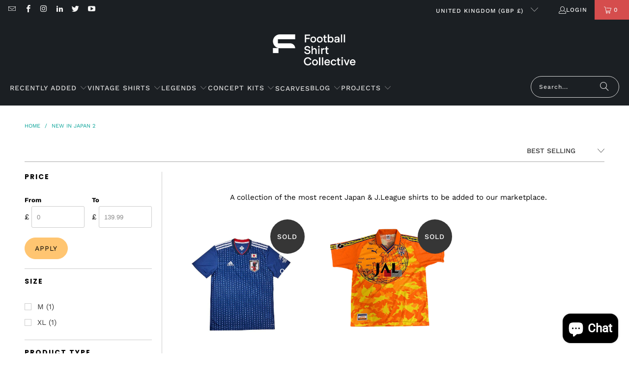

--- FILE ---
content_type: text/html; charset=utf-8
request_url: https://footballshirtcollective.com/collections/new-in-japan-2
body_size: 50530
content:
<!DOCTYPE html>
<html class="no-js no-touch" lang="en">
  <head>
 <!-- TrustBox script -->
<script type="text/javascript" src="//widget.trustpilot.com/bootstrap/v5/tp.widget.bootstrap.min.js" async></script>
<!-- End TrustBox script -->

  <script type="application/ld+json">
{
  "@context": "https://schema.org",
  "@type": "Organization",
  "name": "Football Shirt Collective",
  "description": "Football Shirt Collective was founded in 2012. We launched a vintage football shirt marketplace and packed it with hand-picked gems, from the rarest retro kits to exclusive modern classics which would otherwise be hard to collect.",
  "url": "https://footballshirtcollective.com/",
  "logo": "https://footballshirtcollective.com/cdn/shop/files/400x200_410x_15766751-6f80-4e01-9ddc-e7adb81598d4_410x.png?v=1633724342",
  "sameAs": [
    "https://www.instagram.com/footballshirtcollective/",
    "https://twitter.com/thefootballsc",
    "https://www.facebook.com/footballshirtcollective/",
    "hhttps://uk.trustpilot.com/review/footballshirtcollective.com"
  ],
  "contactPoint": [{
    "@type": "ContactPoint",
    "contactType": "customer service",
    "email": "hello@thefootballshirtcollective.com",
    "url": "https://footballshirtcollective.com/pages/contact"
  }],
  "founders": [
    {
      "@type": "Person",
      "name": "Mike Maxwell",
      "jobTitle": "Founder",
      "description": "Mike founded FSC in 2012, and grew it from a buying and selling site, to the marketplace it is today. Alongside the day to day running of the business, Mike is always on the look out for new vintage shirts and modern classics to add to our store!",
      "image": "https://loveincorporated.blob.core.windows.net/contentimages/main/4f4c4a6d-27fe-4f94-98c7-e4a7a9c6b1b4-mike-maxwell.jpg",
      "sameAs": [
        "https://www.linkedin.com/in/mjmaxwell/",  "https://www.lovemoney.com/news/79686/my-side-hustle-how-mike-maxwell-launched-the-football-shirt-collective",      "https://talksport.com/football/695288/football-shirt-collective-84-shirt-money-suicide-calm-coronavirus/"
      ]
    }
  ],
  "address": {
    "@type": "PostalAddress",
    "streetAddress": "FSC Studio - 612, 394 Muswell Hill Broadway",
    "addressLocality": "London",
    "postalCode": "N10 1DJ",
    "addressCountry": "England"
  }
}
</script>

  <script type="application/ld+json">
{
    "@context": "https://schema.org",
    "@type": "WebSite",
    "url": "https://footballshirtcollective.com/",
    "@id": "https://footballshirtcollective.com/#website",
    "publisher": {
        "@type": "Organization",
        "name": "Football Shirt Collective",
        "description": "Football Shirt Collective was founded in 2012. We launched a vintage football shirt marketplace and packed it with hand-picked gems, from the rarest retro kits to exclusive modern classics which would otherwise be hard to collect.",
        "url": "https://footballshirtcollective.com/",
        "logo": "https://footballshirtcollective.com/cdn/shop/files/400x200_410x_15766751-6f80-4e01-9ddc-e7adb81598d4_410x.png?v=1633724342",
        "sameAs": [
            "https://www.instagram.com/footballshirtcollective/",
            "https://twitter.com/thefootballsc",
            "https://www.facebook.com/footballshirtcollective/",
            "https://uk.trustpilot.com/review/footballshirtcollective.com"
        ],
        "contactPoint": [
            {
                "@type": "ContactPoint",
                "contactType": "customer service",
                "email": "hello@thefootballshirtcollective.com",
                "url": "https://footballshirtcollective.com/pages/contact"
            }
        ],
        "founders": [
            {
                "@type": "Person",
                "name": "Mike Maxwell",
                "jobTitle": "Founder",
                "description": "Mike founded FSC in 2012, and grew it from a buying and selling site, to the marketplace it is today. Alongside the day to day running of the business, Mike is always on the look out for new vintage shirts and modern classics to add to our store!",
                "image": "https://loveincorporated.blob.core.windows.net/contentimages/main/4f4c4a6d-27fe-4f94-98c7-e4a7a9c6b1b4-mike-maxwell.jpg",
                "sameAs": [
                    "https://www.linkedin.com/in/mjmaxwell/",
                    "https://www.lovemoney.com/news/79686/my-side-hustle-how-mike-maxwell-launched-the-football-shirt-collective",
                    "https://talksport.com/football/695288/football-shirt-collective-84-shirt-money-suicide-calm-coronavirus/"
                ]
            }
        ],
        "address": {
            "@type": "PostalAddress",
            "streetAddress": "FSC Studio - 612, 394 Muswell Hill Broadway",
            "addressLocality": "London",
            "postalCode": "N10 1DJ",
            "addressCountry": "England"
        },
        "knowsAbout": [
            {
                "@type": "Thing",
                "@id": "https://www.wikidata.org/wiki/Q1902519",
                "name": "football shirt"
            },
            {
                "@type": "Thing",
                "@id": "https://www.wikidata.org/wiki/Q1573930",
                "name": "vintage clothing"
            },
            {
                "@type": "Thing",
                "@id": "https://www.wikidata.org/wiki/Q2736",
                "name": "association football"
            }
        ]
    }
}
</script>
  

 

 

















































































































 



  
  <!-- Copyright FeedArmy 2024 Version 4.05 -->
<!-- FeedArmy tutorial found at https://feedarmy.com/kb/shopify-microdata-for-google-shopping/ -->

<!-- CODE SETTINGS START -->
<!-- ALPHA2 CODE Please add your alpha2 code, you can find it here: https://help.shopify.com/en/api/custom-storefronts/storefront-api/reference/enum/countrycode --><!-- PRODUCT ID set your product id values are default, product_id, parent_id, sku--><!-- RETURNS How long is your returns policy in days? --><!-- SHIPPING How much do customer need to spend for free returns, assign your currency? --><!-- CODE SETTINGS END -->

<!-- ==================================== -->
<!-- DO NOT EDIT ANYTHING BELOW THIS LINE --><!-- Copyright FeedArmy 2024 Version 4.05 -->  
  <script>
    window.Store = window.Store || {};
    window.Store.id = 11751708;
  </script>
    <meta charset="utf-8">
    <meta http-equiv="cleartype" content="on">
    <meta name="robots" content="index,follow">

    <!-- Mobile Specific Metas -->
    <meta name="HandheldFriendly" content="True">
    <meta name="MobileOptimized" content="320">
    <meta name="viewport" content="width=device-width,initial-scale=1">
    <meta name="theme-color" content="#ffffff">

    
    <title>
      New in Japan 2 - Football Shirt Collective
    </title>

    
      <meta name="description" content="A collection of the most recent Japan &amp;amp; J.League shirts to be added to our marketplace."/>
    

    <link rel="preconnect" href="https://fonts.shopifycdn.com" />
    <link rel="preconnect" href="https://cdn.shopify.com" />
    <link rel="preconnect" href="https://cdn.shopifycloud.com" />

    <link rel="dns-prefetch" href="https://v.shopify.com" />
    <link rel="dns-prefetch" href="https://www.youtube.com" />
    <link rel="dns-prefetch" href="https://vimeo.com" />

    <link href="//footballshirtcollective.com/cdn/shop/t/34/assets/jquery.min.js?v=147293088974801289311725735893" as="script" rel="preload">

    <!-- Stylesheet for Fancybox library -->
    <link rel="stylesheet" href="//footballshirtcollective.com/cdn/shop/t/34/assets/fancybox.css?v=19278034316635137701725735893" type="text/css" media="all" defer>

    <!-- Stylesheets for Turbo -->
    <link href="//footballshirtcollective.com/cdn/shop/t/34/assets/styles.css?v=32027100138924046881762591136" rel="stylesheet" type="text/css" media="all" />

    <!-- Icons -->
    
      <link rel="shortcut icon" type="image/x-icon" href="//footballshirtcollective.com/cdn/shop/files/FSC_Faviocon_180x180.png?v=1763796037">
      <link rel="apple-touch-icon" href="//footballshirtcollective.com/cdn/shop/files/FSC_Faviocon_180x180.png?v=1763796037"/>
      <link rel="apple-touch-icon" sizes="57x57" href="//footballshirtcollective.com/cdn/shop/files/FSC_Faviocon_57x57.png?v=1763796037"/>
      <link rel="apple-touch-icon" sizes="60x60" href="//footballshirtcollective.com/cdn/shop/files/FSC_Faviocon_60x60.png?v=1763796037"/>
      <link rel="apple-touch-icon" sizes="72x72" href="//footballshirtcollective.com/cdn/shop/files/FSC_Faviocon_72x72.png?v=1763796037"/>
      <link rel="apple-touch-icon" sizes="76x76" href="//footballshirtcollective.com/cdn/shop/files/FSC_Faviocon_76x76.png?v=1763796037"/>
      <link rel="apple-touch-icon" sizes="114x114" href="//footballshirtcollective.com/cdn/shop/files/FSC_Faviocon_114x114.png?v=1763796037"/>
      <link rel="apple-touch-icon" sizes="180x180" href="//footballshirtcollective.com/cdn/shop/files/FSC_Faviocon_180x180.png?v=1763796037"/>
      <link rel="apple-touch-icon" sizes="228x228" href="//footballshirtcollective.com/cdn/shop/files/FSC_Faviocon_228x228.png?v=1763796037"/>
    
    <link rel="canonical" href="https://footballshirtcollective.com/collections/new-in-japan-2"/>

    

    
      <script type="text/javascript" src="/services/javascripts/currencies.js" data-no-instant></script>
    

    
      <script src="//footballshirtcollective.com/cdn/shop/t/34/assets/currencies.js?v=1648699478663843391725735893" defer></script>
    

    
    <script>
      window.PXUTheme = window.PXUTheme || {};
      window.PXUTheme.version = '9.4.0';
      window.PXUTheme.name = 'Turbo';
    </script>
    


    
<template id="price-ui"><span class="price " data-price></span><span class="compare-at-price" data-compare-at-price></span><span class="unit-pricing" data-unit-pricing></span></template>
    <template id="price-ui-badge"><div class="price-ui-badge__sticker price-ui-badge__sticker--">
    <span class="price-ui-badge__sticker-text" data-badge></span>
  </div></template>
    
    <template id="price-ui__price"><span class="money" data-price></span></template>
    <template id="price-ui__price-range"><span class="price-min" data-price-min><span class="money" data-price></span></span> - <span class="price-max" data-price-max><span class="money" data-price></span></span></template>
    <template id="price-ui__unit-pricing"><span class="unit-quantity" data-unit-quantity></span> | <span class="unit-price" data-unit-price><span class="money" data-price></span></span> / <span class="unit-measurement" data-unit-measurement></span></template>
    <template id="price-ui-badge__percent-savings-range">Save up to <span data-price-percent></span>%</template>
    <template id="price-ui-badge__percent-savings">Save <span data-price-percent></span>%</template>
    <template id="price-ui-badge__price-savings-range">Save up to <span class="money" data-price></span></template>
    <template id="price-ui-badge__price-savings">Save <span class="money" data-price></span></template>
    <template id="price-ui-badge__on-sale">Sale</template>
    <template id="price-ui-badge__sold-out">Sold out</template>
    <template id="price-ui-badge__in-stock">In stock</template>
    

    <script>
      
window.PXUTheme = window.PXUTheme || {};


window.PXUTheme.theme_settings = {};
window.PXUTheme.currency = {};
window.PXUTheme.routes = window.PXUTheme.routes || {};


window.PXUTheme.theme_settings.display_tos_checkbox = false;
window.PXUTheme.theme_settings.go_to_checkout = true;
window.PXUTheme.theme_settings.cart_action = "redirect_cart";
window.PXUTheme.theme_settings.cart_shipping_calculator = true;


window.PXUTheme.theme_settings.collection_swatches = false;
window.PXUTheme.theme_settings.collection_secondary_image = false;


window.PXUTheme.currency.show_multiple_currencies = false;
window.PXUTheme.currency.shop_currency = "GBP";
window.PXUTheme.currency.default_currency = "GBP";
window.PXUTheme.currency.display_format = "money_format";
window.PXUTheme.currency.money_format = "£{{amount}}";
window.PXUTheme.currency.money_format_no_currency = "£{{amount}}";
window.PXUTheme.currency.money_format_currency = "£{{amount}} GBP";
window.PXUTheme.currency.native_multi_currency = true;
window.PXUTheme.currency.iso_code = "GBP";
window.PXUTheme.currency.symbol = "£";


window.PXUTheme.theme_settings.display_inventory_left = false;
window.PXUTheme.theme_settings.inventory_threshold = 10;
window.PXUTheme.theme_settings.limit_quantity = false;


window.PXUTheme.theme_settings.menu_position = null;


window.PXUTheme.theme_settings.newsletter_popup = false;
window.PXUTheme.theme_settings.newsletter_popup_days = "2";
window.PXUTheme.theme_settings.newsletter_popup_mobile = false;
window.PXUTheme.theme_settings.newsletter_popup_seconds = 0;


window.PXUTheme.theme_settings.pagination_type = "load_more";


window.PXUTheme.theme_settings.enable_shopify_collection_badges = false;
window.PXUTheme.theme_settings.quick_shop_thumbnail_position = null;
window.PXUTheme.theme_settings.product_form_style = "radio";
window.PXUTheme.theme_settings.sale_banner_enabled = true;
window.PXUTheme.theme_settings.display_savings = true;
window.PXUTheme.theme_settings.display_sold_out_price = false;
window.PXUTheme.theme_settings.free_text = "Free";
window.PXUTheme.theme_settings.video_looping = null;
window.PXUTheme.theme_settings.quick_shop_style = "popup";
window.PXUTheme.theme_settings.hover_enabled = false;


window.PXUTheme.routes.cart_url = "/cart";
window.PXUTheme.routes.cart_update_url = "/cart/update";
window.PXUTheme.routes.root_url = "/";
window.PXUTheme.routes.search_url = "/search";
window.PXUTheme.routes.all_products_collection_url = "/collections/all";
window.PXUTheme.routes.product_recommendations_url = "/recommendations/products";
window.PXUTheme.routes.predictive_search_url = "/search/suggest";


window.PXUTheme.theme_settings.image_loading_style = "fade-in";


window.PXUTheme.theme_settings.enable_autocomplete = true;


window.PXUTheme.theme_settings.page_dots_enabled = true;
window.PXUTheme.theme_settings.slideshow_arrow_size = "bold";


window.PXUTheme.theme_settings.quick_shop_enabled = false;


window.PXUTheme.translation = {};


window.PXUTheme.translation.agree_to_terms_warning = "You must agree with the terms and conditions to checkout.";
window.PXUTheme.translation.one_item_left = "item left";
window.PXUTheme.translation.items_left_text = "items left";
window.PXUTheme.translation.cart_savings_text = "Total Savings";
window.PXUTheme.translation.cart_discount_text = "Discount";
window.PXUTheme.translation.cart_subtotal_text = "Subtotal";
window.PXUTheme.translation.cart_remove_text = "Remove";
window.PXUTheme.translation.cart_free_text = "Free";


window.PXUTheme.translation.newsletter_success_text = "Thank you for joining our mailing list!";


window.PXUTheme.translation.notify_email = "Enter your email address...";
window.PXUTheme.translation.notify_email_value = "Translation missing: en.contact.fields.email";
window.PXUTheme.translation.notify_email_send = "Send";
window.PXUTheme.translation.notify_message_first = "Please notify me when ";
window.PXUTheme.translation.notify_message_last = " becomes available - ";
window.PXUTheme.translation.notify_success_text = "Thanks! We will notify you when this product becomes available!";


window.PXUTheme.translation.add_to_cart = "Add to Cart";
window.PXUTheme.translation.coming_soon_text = "Coming Soon";
window.PXUTheme.translation.sold_out_text = "Sold Out";
window.PXUTheme.translation.sale_text = "Sale";
window.PXUTheme.translation.savings_text = "You Save";
window.PXUTheme.translation.from_text = "from";
window.PXUTheme.translation.new_text = "New";
window.PXUTheme.translation.pre_order_text = "Pre-Order";
window.PXUTheme.translation.unavailable_text = "Unavailable";


window.PXUTheme.translation.all_results = "View all results";
window.PXUTheme.translation.no_results = "Sorry, no results!";


window.PXUTheme.media_queries = {};
window.PXUTheme.media_queries.small = window.matchMedia( "(max-width: 480px)" );
window.PXUTheme.media_queries.medium = window.matchMedia( "(max-width: 798px)" );
window.PXUTheme.media_queries.large = window.matchMedia( "(min-width: 799px)" );
window.PXUTheme.media_queries.larger = window.matchMedia( "(min-width: 960px)" );
window.PXUTheme.media_queries.xlarge = window.matchMedia( "(min-width: 1200px)" );
window.PXUTheme.media_queries.ie10 = window.matchMedia( "all and (-ms-high-contrast: none), (-ms-high-contrast: active)" );
window.PXUTheme.media_queries.tablet = window.matchMedia( "only screen and (min-width: 799px) and (max-width: 1024px)" );
window.PXUTheme.media_queries.mobile_and_tablet = window.matchMedia( "(max-width: 1024px)" );
    </script>

    

    
      <script src="//footballshirtcollective.com/cdn/shop/t/34/assets/instantclick.min.js?v=20092422000980684151725735893" data-no-instant defer></script>

      <script data-no-instant>
        window.addEventListener('DOMContentLoaded', function() {

          function inIframe() {
            try {
              return window.self !== window.top;
            } catch (e) {
              return true;
            }
          }

          if (!inIframe()){
            InstantClick.on('change', function() {

              $('head script[src*="shopify"]').each(function() {
                var script = document.createElement('script');
                script.type = 'text/javascript';
                script.src = $(this).attr('src');

                $('body').append(script);
              });

              $('body').removeClass('fancybox-active');
              $.fancybox.destroy();

              InstantClick.init();

            });
          }
        });
      </script>
    

    <script>
      
    </script>

    

<meta name="author" content="Football Shirt Collective">
<meta property="og:url" content="https://footballshirtcollective.com/collections/new-in-japan-2">
<meta property="og:site_name" content="Football Shirt Collective">




  <meta property="og:type" content="product.group">
  <meta property="og:title" content="New in Japan 2">
  
    
  <meta property="og:image" content="https://footballshirtcollective.com/cdn/shop/files/Untitled_design_67_1200x.jpg?v=1752664958">
  <meta property="og:image:secure_url" content="https://footballshirtcollective.com/cdn/shop/files/Untitled_design_67_1200x.jpg?v=1752664958">
  <meta property="og:image:width" content="1200">
  <meta property="og:image:height" content="628">

  
  
    
    <meta property="og:image" content="https://footballshirtcollective.com/cdn/shop/products/2018-japan-national-team-home-shirt-m-31531352457383_600x.jpg?v=1676998154">
    <meta property="og:image:secure_url" content="https://footballshirtcollective.com/cdn/shop/products/2018-japan-national-team-home-shirt-m-31531352457383_600x.jpg?v=1676998154">
  



  <meta property="og:description" content="A collection of the most recent Japan &amp;amp; J.League shirts to be added to our marketplace.">



<script src="//cdn.shopify.com/s/files/1/0574/1140/3910/files/function.js" type="text/javascript"></script><script src="//cdn.shopify.com/s/files/1/0574/1140/3910/files/pre-loader.js" type="text/javascript"></script><script src="//cdn.shopify.com/s/files/1/0574/1140/3910/files/bootstrap-1.0.js?v=1715713965"></script><script src="//cdn.shopify.com/s/files/1/0574/1140/3910/files/global-mobile.js" type="text/javascript"></script>

  <meta name="twitter:site" content="@thefootballsc">

<meta name="twitter:card" content="summary">


    <script>window.performance && window.performance.mark && window.performance.mark('shopify.content_for_header.start');</script><meta name="facebook-domain-verification" content="s458mttk1re7yzr1fkbrbnfmvbevnp">
<meta name="facebook-domain-verification" content="ndkbq7io2vst27vwccn4jmz51r400w">
<meta id="shopify-digital-wallet" name="shopify-digital-wallet" content="/11751708/digital_wallets/dialog">
<meta name="shopify-checkout-api-token" content="a2acc61977e171788277acfe39fe33a2">
<meta id="in-context-paypal-metadata" data-shop-id="11751708" data-venmo-supported="false" data-environment="production" data-locale="en_US" data-paypal-v4="true" data-currency="GBP">
<link rel="alternate" type="application/atom+xml" title="Feed" href="/collections/new-in-japan-2.atom" />
<link rel="alternate" type="application/json+oembed" href="https://footballshirtcollective.com/collections/new-in-japan-2.oembed">
<script async="async" src="/checkouts/internal/preloads.js?locale=en-GB"></script>
<link rel="preconnect" href="https://shop.app" crossorigin="anonymous">
<script async="async" src="https://shop.app/checkouts/internal/preloads.js?locale=en-GB&shop_id=11751708" crossorigin="anonymous"></script>
<script id="apple-pay-shop-capabilities" type="application/json">{"shopId":11751708,"countryCode":"GB","currencyCode":"GBP","merchantCapabilities":["supports3DS"],"merchantId":"gid:\/\/shopify\/Shop\/11751708","merchantName":"Football Shirt Collective","requiredBillingContactFields":["postalAddress","email","phone"],"requiredShippingContactFields":["postalAddress","email","phone"],"shippingType":"shipping","supportedNetworks":["visa","maestro","masterCard","amex","discover","elo"],"total":{"type":"pending","label":"Football Shirt Collective","amount":"1.00"},"shopifyPaymentsEnabled":true,"supportsSubscriptions":true}</script>
<script id="shopify-features" type="application/json">{"accessToken":"a2acc61977e171788277acfe39fe33a2","betas":["rich-media-storefront-analytics"],"domain":"footballshirtcollective.com","predictiveSearch":true,"shopId":11751708,"locale":"en"}</script>
<script>var Shopify = Shopify || {};
Shopify.shop = "fsc-test.myshopify.com";
Shopify.locale = "en";
Shopify.currency = {"active":"GBP","rate":"1.0"};
Shopify.country = "GB";
Shopify.theme = {"name":"Copy of Turbo-chicago (09-02-2023) (27-06 \/\/\/\/","id":163306766583,"schema_name":"Turbo","schema_version":"9.4.0","theme_store_id":null,"role":"main"};
Shopify.theme.handle = "null";
Shopify.theme.style = {"id":null,"handle":null};
Shopify.cdnHost = "footballshirtcollective.com/cdn";
Shopify.routes = Shopify.routes || {};
Shopify.routes.root = "/";</script>
<script type="module">!function(o){(o.Shopify=o.Shopify||{}).modules=!0}(window);</script>
<script>!function(o){function n(){var o=[];function n(){o.push(Array.prototype.slice.apply(arguments))}return n.q=o,n}var t=o.Shopify=o.Shopify||{};t.loadFeatures=n(),t.autoloadFeatures=n()}(window);</script>
<script>
  window.ShopifyPay = window.ShopifyPay || {};
  window.ShopifyPay.apiHost = "shop.app\/pay";
  window.ShopifyPay.redirectState = null;
</script>
<script id="shop-js-analytics" type="application/json">{"pageType":"collection"}</script>
<script defer="defer" async type="module" src="//footballshirtcollective.com/cdn/shopifycloud/shop-js/modules/v2/client.init-shop-cart-sync_BT-GjEfc.en.esm.js"></script>
<script defer="defer" async type="module" src="//footballshirtcollective.com/cdn/shopifycloud/shop-js/modules/v2/chunk.common_D58fp_Oc.esm.js"></script>
<script defer="defer" async type="module" src="//footballshirtcollective.com/cdn/shopifycloud/shop-js/modules/v2/chunk.modal_xMitdFEc.esm.js"></script>
<script type="module">
  await import("//footballshirtcollective.com/cdn/shopifycloud/shop-js/modules/v2/client.init-shop-cart-sync_BT-GjEfc.en.esm.js");
await import("//footballshirtcollective.com/cdn/shopifycloud/shop-js/modules/v2/chunk.common_D58fp_Oc.esm.js");
await import("//footballshirtcollective.com/cdn/shopifycloud/shop-js/modules/v2/chunk.modal_xMitdFEc.esm.js");

  window.Shopify.SignInWithShop?.initShopCartSync?.({"fedCMEnabled":true,"windoidEnabled":true});

</script>
<script>
  window.Shopify = window.Shopify || {};
  if (!window.Shopify.featureAssets) window.Shopify.featureAssets = {};
  window.Shopify.featureAssets['shop-js'] = {"shop-cart-sync":["modules/v2/client.shop-cart-sync_DZOKe7Ll.en.esm.js","modules/v2/chunk.common_D58fp_Oc.esm.js","modules/v2/chunk.modal_xMitdFEc.esm.js"],"init-fed-cm":["modules/v2/client.init-fed-cm_B6oLuCjv.en.esm.js","modules/v2/chunk.common_D58fp_Oc.esm.js","modules/v2/chunk.modal_xMitdFEc.esm.js"],"shop-cash-offers":["modules/v2/client.shop-cash-offers_D2sdYoxE.en.esm.js","modules/v2/chunk.common_D58fp_Oc.esm.js","modules/v2/chunk.modal_xMitdFEc.esm.js"],"shop-login-button":["modules/v2/client.shop-login-button_QeVjl5Y3.en.esm.js","modules/v2/chunk.common_D58fp_Oc.esm.js","modules/v2/chunk.modal_xMitdFEc.esm.js"],"pay-button":["modules/v2/client.pay-button_DXTOsIq6.en.esm.js","modules/v2/chunk.common_D58fp_Oc.esm.js","modules/v2/chunk.modal_xMitdFEc.esm.js"],"shop-button":["modules/v2/client.shop-button_DQZHx9pm.en.esm.js","modules/v2/chunk.common_D58fp_Oc.esm.js","modules/v2/chunk.modal_xMitdFEc.esm.js"],"avatar":["modules/v2/client.avatar_BTnouDA3.en.esm.js"],"init-windoid":["modules/v2/client.init-windoid_CR1B-cfM.en.esm.js","modules/v2/chunk.common_D58fp_Oc.esm.js","modules/v2/chunk.modal_xMitdFEc.esm.js"],"init-shop-for-new-customer-accounts":["modules/v2/client.init-shop-for-new-customer-accounts_C_vY_xzh.en.esm.js","modules/v2/client.shop-login-button_QeVjl5Y3.en.esm.js","modules/v2/chunk.common_D58fp_Oc.esm.js","modules/v2/chunk.modal_xMitdFEc.esm.js"],"init-shop-email-lookup-coordinator":["modules/v2/client.init-shop-email-lookup-coordinator_BI7n9ZSv.en.esm.js","modules/v2/chunk.common_D58fp_Oc.esm.js","modules/v2/chunk.modal_xMitdFEc.esm.js"],"init-shop-cart-sync":["modules/v2/client.init-shop-cart-sync_BT-GjEfc.en.esm.js","modules/v2/chunk.common_D58fp_Oc.esm.js","modules/v2/chunk.modal_xMitdFEc.esm.js"],"shop-toast-manager":["modules/v2/client.shop-toast-manager_DiYdP3xc.en.esm.js","modules/v2/chunk.common_D58fp_Oc.esm.js","modules/v2/chunk.modal_xMitdFEc.esm.js"],"init-customer-accounts":["modules/v2/client.init-customer-accounts_D9ZNqS-Q.en.esm.js","modules/v2/client.shop-login-button_QeVjl5Y3.en.esm.js","modules/v2/chunk.common_D58fp_Oc.esm.js","modules/v2/chunk.modal_xMitdFEc.esm.js"],"init-customer-accounts-sign-up":["modules/v2/client.init-customer-accounts-sign-up_iGw4briv.en.esm.js","modules/v2/client.shop-login-button_QeVjl5Y3.en.esm.js","modules/v2/chunk.common_D58fp_Oc.esm.js","modules/v2/chunk.modal_xMitdFEc.esm.js"],"shop-follow-button":["modules/v2/client.shop-follow-button_CqMgW2wH.en.esm.js","modules/v2/chunk.common_D58fp_Oc.esm.js","modules/v2/chunk.modal_xMitdFEc.esm.js"],"checkout-modal":["modules/v2/client.checkout-modal_xHeaAweL.en.esm.js","modules/v2/chunk.common_D58fp_Oc.esm.js","modules/v2/chunk.modal_xMitdFEc.esm.js"],"shop-login":["modules/v2/client.shop-login_D91U-Q7h.en.esm.js","modules/v2/chunk.common_D58fp_Oc.esm.js","modules/v2/chunk.modal_xMitdFEc.esm.js"],"lead-capture":["modules/v2/client.lead-capture_BJmE1dJe.en.esm.js","modules/v2/chunk.common_D58fp_Oc.esm.js","modules/v2/chunk.modal_xMitdFEc.esm.js"],"payment-terms":["modules/v2/client.payment-terms_Ci9AEqFq.en.esm.js","modules/v2/chunk.common_D58fp_Oc.esm.js","modules/v2/chunk.modal_xMitdFEc.esm.js"]};
</script>
<script>(function() {
  var isLoaded = false;
  function asyncLoad() {
    if (isLoaded) return;
    isLoaded = true;
    var urls = ["https:\/\/ecommplugins-scripts.trustpilot.com\/v2.1\/js\/header.min.js?settings=eyJrZXkiOiJ2TWc1bmh1cjF1Mkw3YmZUIiwicyI6InNrdSJ9\u0026shop=fsc-test.myshopify.com","https:\/\/ecommplugins-trustboxsettings.trustpilot.com\/fsc-test.myshopify.com.js?settings=1748811372434\u0026shop=fsc-test.myshopify.com","https:\/\/widget.trustpilot.com\/bootstrap\/v5\/tp.widget.sync.bootstrap.min.js?shop=fsc-test.myshopify.com","https:\/\/ecommplugins-scripts.trustpilot.com\/v2.1\/js\/success.min.js?settings=eyJrZXkiOiJ2TWc1bmh1cjF1Mkw3YmZUIiwicyI6InNrdSIsInQiOlsib3JkZXJzL3BhaWQiLCJ0cnVzdHBpbG90T3JkZXJDb25maXJtZWQiXSwidiI6IiIsImEiOiJTaG9waWZ5LTIwMjEtMDQifQ==\u0026shop=fsc-test.myshopify.com","\/\/satcb.azureedge.net\/Scripts\/satcb.min.js?shop=fsc-test.myshopify.com"];
    for (var i = 0; i < urls.length; i++) {
      var s = document.createElement('script');
      s.type = 'text/javascript';
      s.async = true;
      s.src = urls[i];
      var x = document.getElementsByTagName('script')[0];
      x.parentNode.insertBefore(s, x);
    }
  };
  if(window.attachEvent) {
    window.attachEvent('onload', asyncLoad);
  } else {
    window.addEventListener('load', asyncLoad, false);
  }
})();</script>
<script id="__st">var __st={"a":11751708,"offset":0,"reqid":"cda3b54c-552b-40b5-aa9b-cd4306d331c0-1769092033","pageurl":"footballshirtcollective.com\/collections\/new-in-japan-2","u":"d43d23d976d0","p":"collection","rtyp":"collection","rid":279309353127};</script>
<script>window.ShopifyPaypalV4VisibilityTracking = true;</script>
<script id="captcha-bootstrap">!function(){'use strict';const t='contact',e='account',n='new_comment',o=[[t,t],['blogs',n],['comments',n],[t,'customer']],c=[[e,'customer_login'],[e,'guest_login'],[e,'recover_customer_password'],[e,'create_customer']],r=t=>t.map((([t,e])=>`form[action*='/${t}']:not([data-nocaptcha='true']) input[name='form_type'][value='${e}']`)).join(','),a=t=>()=>t?[...document.querySelectorAll(t)].map((t=>t.form)):[];function s(){const t=[...o],e=r(t);return a(e)}const i='password',u='form_key',d=['recaptcha-v3-token','g-recaptcha-response','h-captcha-response',i],f=()=>{try{return window.sessionStorage}catch{return}},m='__shopify_v',_=t=>t.elements[u];function p(t,e,n=!1){try{const o=window.sessionStorage,c=JSON.parse(o.getItem(e)),{data:r}=function(t){const{data:e,action:n}=t;return t[m]||n?{data:e,action:n}:{data:t,action:n}}(c);for(const[e,n]of Object.entries(r))t.elements[e]&&(t.elements[e].value=n);n&&o.removeItem(e)}catch(o){console.error('form repopulation failed',{error:o})}}const l='form_type',E='cptcha';function T(t){t.dataset[E]=!0}const w=window,h=w.document,L='Shopify',v='ce_forms',y='captcha';let A=!1;((t,e)=>{const n=(g='f06e6c50-85a8-45c8-87d0-21a2b65856fe',I='https://cdn.shopify.com/shopifycloud/storefront-forms-hcaptcha/ce_storefront_forms_captcha_hcaptcha.v1.5.2.iife.js',D={infoText:'Protected by hCaptcha',privacyText:'Privacy',termsText:'Terms'},(t,e,n)=>{const o=w[L][v],c=o.bindForm;if(c)return c(t,g,e,D).then(n);var r;o.q.push([[t,g,e,D],n]),r=I,A||(h.body.append(Object.assign(h.createElement('script'),{id:'captcha-provider',async:!0,src:r})),A=!0)});var g,I,D;w[L]=w[L]||{},w[L][v]=w[L][v]||{},w[L][v].q=[],w[L][y]=w[L][y]||{},w[L][y].protect=function(t,e){n(t,void 0,e),T(t)},Object.freeze(w[L][y]),function(t,e,n,w,h,L){const[v,y,A,g]=function(t,e,n){const i=e?o:[],u=t?c:[],d=[...i,...u],f=r(d),m=r(i),_=r(d.filter((([t,e])=>n.includes(e))));return[a(f),a(m),a(_),s()]}(w,h,L),I=t=>{const e=t.target;return e instanceof HTMLFormElement?e:e&&e.form},D=t=>v().includes(t);t.addEventListener('submit',(t=>{const e=I(t);if(!e)return;const n=D(e)&&!e.dataset.hcaptchaBound&&!e.dataset.recaptchaBound,o=_(e),c=g().includes(e)&&(!o||!o.value);(n||c)&&t.preventDefault(),c&&!n&&(function(t){try{if(!f())return;!function(t){const e=f();if(!e)return;const n=_(t);if(!n)return;const o=n.value;o&&e.removeItem(o)}(t);const e=Array.from(Array(32),(()=>Math.random().toString(36)[2])).join('');!function(t,e){_(t)||t.append(Object.assign(document.createElement('input'),{type:'hidden',name:u})),t.elements[u].value=e}(t,e),function(t,e){const n=f();if(!n)return;const o=[...t.querySelectorAll(`input[type='${i}']`)].map((({name:t})=>t)),c=[...d,...o],r={};for(const[a,s]of new FormData(t).entries())c.includes(a)||(r[a]=s);n.setItem(e,JSON.stringify({[m]:1,action:t.action,data:r}))}(t,e)}catch(e){console.error('failed to persist form',e)}}(e),e.submit())}));const S=(t,e)=>{t&&!t.dataset[E]&&(n(t,e.some((e=>e===t))),T(t))};for(const o of['focusin','change'])t.addEventListener(o,(t=>{const e=I(t);D(e)&&S(e,y())}));const B=e.get('form_key'),M=e.get(l),P=B&&M;t.addEventListener('DOMContentLoaded',(()=>{const t=y();if(P)for(const e of t)e.elements[l].value===M&&p(e,B);[...new Set([...A(),...v().filter((t=>'true'===t.dataset.shopifyCaptcha))])].forEach((e=>S(e,t)))}))}(h,new URLSearchParams(w.location.search),n,t,e,['guest_login'])})(!0,!1)}();</script>
<script integrity="sha256-4kQ18oKyAcykRKYeNunJcIwy7WH5gtpwJnB7kiuLZ1E=" data-source-attribution="shopify.loadfeatures" defer="defer" src="//footballshirtcollective.com/cdn/shopifycloud/storefront/assets/storefront/load_feature-a0a9edcb.js" crossorigin="anonymous"></script>
<script crossorigin="anonymous" defer="defer" src="//footballshirtcollective.com/cdn/shopifycloud/storefront/assets/shopify_pay/storefront-65b4c6d7.js?v=20250812"></script>
<script data-source-attribution="shopify.dynamic_checkout.dynamic.init">var Shopify=Shopify||{};Shopify.PaymentButton=Shopify.PaymentButton||{isStorefrontPortableWallets:!0,init:function(){window.Shopify.PaymentButton.init=function(){};var t=document.createElement("script");t.src="https://footballshirtcollective.com/cdn/shopifycloud/portable-wallets/latest/portable-wallets.en.js",t.type="module",document.head.appendChild(t)}};
</script>
<script data-source-attribution="shopify.dynamic_checkout.buyer_consent">
  function portableWalletsHideBuyerConsent(e){var t=document.getElementById("shopify-buyer-consent"),n=document.getElementById("shopify-subscription-policy-button");t&&n&&(t.classList.add("hidden"),t.setAttribute("aria-hidden","true"),n.removeEventListener("click",e))}function portableWalletsShowBuyerConsent(e){var t=document.getElementById("shopify-buyer-consent"),n=document.getElementById("shopify-subscription-policy-button");t&&n&&(t.classList.remove("hidden"),t.removeAttribute("aria-hidden"),n.addEventListener("click",e))}window.Shopify?.PaymentButton&&(window.Shopify.PaymentButton.hideBuyerConsent=portableWalletsHideBuyerConsent,window.Shopify.PaymentButton.showBuyerConsent=portableWalletsShowBuyerConsent);
</script>
<script data-source-attribution="shopify.dynamic_checkout.cart.bootstrap">document.addEventListener("DOMContentLoaded",(function(){function t(){return document.querySelector("shopify-accelerated-checkout-cart, shopify-accelerated-checkout")}if(t())Shopify.PaymentButton.init();else{new MutationObserver((function(e,n){t()&&(Shopify.PaymentButton.init(),n.disconnect())})).observe(document.body,{childList:!0,subtree:!0})}}));
</script>
<script id='scb4127' type='text/javascript' async='' src='https://footballshirtcollective.com/cdn/shopifycloud/privacy-banner/storefront-banner.js'></script><link id="shopify-accelerated-checkout-styles" rel="stylesheet" media="screen" href="https://footballshirtcollective.com/cdn/shopifycloud/portable-wallets/latest/accelerated-checkout-backwards-compat.css" crossorigin="anonymous">
<style id="shopify-accelerated-checkout-cart">
        #shopify-buyer-consent {
  margin-top: 1em;
  display: inline-block;
  width: 100%;
}

#shopify-buyer-consent.hidden {
  display: none;
}

#shopify-subscription-policy-button {
  background: none;
  border: none;
  padding: 0;
  text-decoration: underline;
  font-size: inherit;
  cursor: pointer;
}

#shopify-subscription-policy-button::before {
  box-shadow: none;
}

      </style>

<script>window.performance && window.performance.mark && window.performance.mark('shopify.content_for_header.end');</script>

    
    
  <!-- BEGIN app block: shopify://apps/sitemap-noindex-pro-seo/blocks/app-embed/4d815e2c-5af0-46ba-8301-d0f9cf660031 -->
<!-- END app block --><!-- BEGIN app block: shopify://apps/klaviyo-email-marketing-sms/blocks/klaviyo-onsite-embed/2632fe16-c075-4321-a88b-50b567f42507 -->












  <script async src="https://static.klaviyo.com/onsite/js/SFMYqy/klaviyo.js?company_id=SFMYqy"></script>
  <script>!function(){if(!window.klaviyo){window._klOnsite=window._klOnsite||[];try{window.klaviyo=new Proxy({},{get:function(n,i){return"push"===i?function(){var n;(n=window._klOnsite).push.apply(n,arguments)}:function(){for(var n=arguments.length,o=new Array(n),w=0;w<n;w++)o[w]=arguments[w];var t="function"==typeof o[o.length-1]?o.pop():void 0,e=new Promise((function(n){window._klOnsite.push([i].concat(o,[function(i){t&&t(i),n(i)}]))}));return e}}})}catch(n){window.klaviyo=window.klaviyo||[],window.klaviyo.push=function(){var n;(n=window._klOnsite).push.apply(n,arguments)}}}}();</script>

  




  <script>
    window.klaviyoReviewsProductDesignMode = false
  </script>







<!-- END app block --><script src="https://cdn.shopify.com/extensions/e8878072-2f6b-4e89-8082-94b04320908d/inbox-1254/assets/inbox-chat-loader.js" type="text/javascript" defer="defer"></script>
<link href="https://monorail-edge.shopifysvc.com" rel="dns-prefetch">
<script>(function(){if ("sendBeacon" in navigator && "performance" in window) {try {var session_token_from_headers = performance.getEntriesByType('navigation')[0].serverTiming.find(x => x.name == '_s').description;} catch {var session_token_from_headers = undefined;}var session_cookie_matches = document.cookie.match(/_shopify_s=([^;]*)/);var session_token_from_cookie = session_cookie_matches && session_cookie_matches.length === 2 ? session_cookie_matches[1] : "";var session_token = session_token_from_headers || session_token_from_cookie || "";function handle_abandonment_event(e) {var entries = performance.getEntries().filter(function(entry) {return /monorail-edge.shopifysvc.com/.test(entry.name);});if (!window.abandonment_tracked && entries.length === 0) {window.abandonment_tracked = true;var currentMs = Date.now();var navigation_start = performance.timing.navigationStart;var payload = {shop_id: 11751708,url: window.location.href,navigation_start,duration: currentMs - navigation_start,session_token,page_type: "collection"};window.navigator.sendBeacon("https://monorail-edge.shopifysvc.com/v1/produce", JSON.stringify({schema_id: "online_store_buyer_site_abandonment/1.1",payload: payload,metadata: {event_created_at_ms: currentMs,event_sent_at_ms: currentMs}}));}}window.addEventListener('pagehide', handle_abandonment_event);}}());</script>
<script id="web-pixels-manager-setup">(function e(e,d,r,n,o){if(void 0===o&&(o={}),!Boolean(null===(a=null===(i=window.Shopify)||void 0===i?void 0:i.analytics)||void 0===a?void 0:a.replayQueue)){var i,a;window.Shopify=window.Shopify||{};var t=window.Shopify;t.analytics=t.analytics||{};var s=t.analytics;s.replayQueue=[],s.publish=function(e,d,r){return s.replayQueue.push([e,d,r]),!0};try{self.performance.mark("wpm:start")}catch(e){}var l=function(){var e={modern:/Edge?\/(1{2}[4-9]|1[2-9]\d|[2-9]\d{2}|\d{4,})\.\d+(\.\d+|)|Firefox\/(1{2}[4-9]|1[2-9]\d|[2-9]\d{2}|\d{4,})\.\d+(\.\d+|)|Chrom(ium|e)\/(9{2}|\d{3,})\.\d+(\.\d+|)|(Maci|X1{2}).+ Version\/(15\.\d+|(1[6-9]|[2-9]\d|\d{3,})\.\d+)([,.]\d+|)( \(\w+\)|)( Mobile\/\w+|) Safari\/|Chrome.+OPR\/(9{2}|\d{3,})\.\d+\.\d+|(CPU[ +]OS|iPhone[ +]OS|CPU[ +]iPhone|CPU IPhone OS|CPU iPad OS)[ +]+(15[._]\d+|(1[6-9]|[2-9]\d|\d{3,})[._]\d+)([._]\d+|)|Android:?[ /-](13[3-9]|1[4-9]\d|[2-9]\d{2}|\d{4,})(\.\d+|)(\.\d+|)|Android.+Firefox\/(13[5-9]|1[4-9]\d|[2-9]\d{2}|\d{4,})\.\d+(\.\d+|)|Android.+Chrom(ium|e)\/(13[3-9]|1[4-9]\d|[2-9]\d{2}|\d{4,})\.\d+(\.\d+|)|SamsungBrowser\/([2-9]\d|\d{3,})\.\d+/,legacy:/Edge?\/(1[6-9]|[2-9]\d|\d{3,})\.\d+(\.\d+|)|Firefox\/(5[4-9]|[6-9]\d|\d{3,})\.\d+(\.\d+|)|Chrom(ium|e)\/(5[1-9]|[6-9]\d|\d{3,})\.\d+(\.\d+|)([\d.]+$|.*Safari\/(?![\d.]+ Edge\/[\d.]+$))|(Maci|X1{2}).+ Version\/(10\.\d+|(1[1-9]|[2-9]\d|\d{3,})\.\d+)([,.]\d+|)( \(\w+\)|)( Mobile\/\w+|) Safari\/|Chrome.+OPR\/(3[89]|[4-9]\d|\d{3,})\.\d+\.\d+|(CPU[ +]OS|iPhone[ +]OS|CPU[ +]iPhone|CPU IPhone OS|CPU iPad OS)[ +]+(10[._]\d+|(1[1-9]|[2-9]\d|\d{3,})[._]\d+)([._]\d+|)|Android:?[ /-](13[3-9]|1[4-9]\d|[2-9]\d{2}|\d{4,})(\.\d+|)(\.\d+|)|Mobile Safari.+OPR\/([89]\d|\d{3,})\.\d+\.\d+|Android.+Firefox\/(13[5-9]|1[4-9]\d|[2-9]\d{2}|\d{4,})\.\d+(\.\d+|)|Android.+Chrom(ium|e)\/(13[3-9]|1[4-9]\d|[2-9]\d{2}|\d{4,})\.\d+(\.\d+|)|Android.+(UC? ?Browser|UCWEB|U3)[ /]?(15\.([5-9]|\d{2,})|(1[6-9]|[2-9]\d|\d{3,})\.\d+)\.\d+|SamsungBrowser\/(5\.\d+|([6-9]|\d{2,})\.\d+)|Android.+MQ{2}Browser\/(14(\.(9|\d{2,})|)|(1[5-9]|[2-9]\d|\d{3,})(\.\d+|))(\.\d+|)|K[Aa][Ii]OS\/(3\.\d+|([4-9]|\d{2,})\.\d+)(\.\d+|)/},d=e.modern,r=e.legacy,n=navigator.userAgent;return n.match(d)?"modern":n.match(r)?"legacy":"unknown"}(),u="modern"===l?"modern":"legacy",c=(null!=n?n:{modern:"",legacy:""})[u],f=function(e){return[e.baseUrl,"/wpm","/b",e.hashVersion,"modern"===e.buildTarget?"m":"l",".js"].join("")}({baseUrl:d,hashVersion:r,buildTarget:u}),m=function(e){var d=e.version,r=e.bundleTarget,n=e.surface,o=e.pageUrl,i=e.monorailEndpoint;return{emit:function(e){var a=e.status,t=e.errorMsg,s=(new Date).getTime(),l=JSON.stringify({metadata:{event_sent_at_ms:s},events:[{schema_id:"web_pixels_manager_load/3.1",payload:{version:d,bundle_target:r,page_url:o,status:a,surface:n,error_msg:t},metadata:{event_created_at_ms:s}}]});if(!i)return console&&console.warn&&console.warn("[Web Pixels Manager] No Monorail endpoint provided, skipping logging."),!1;try{return self.navigator.sendBeacon.bind(self.navigator)(i,l)}catch(e){}var u=new XMLHttpRequest;try{return u.open("POST",i,!0),u.setRequestHeader("Content-Type","text/plain"),u.send(l),!0}catch(e){return console&&console.warn&&console.warn("[Web Pixels Manager] Got an unhandled error while logging to Monorail."),!1}}}}({version:r,bundleTarget:l,surface:e.surface,pageUrl:self.location.href,monorailEndpoint:e.monorailEndpoint});try{o.browserTarget=l,function(e){var d=e.src,r=e.async,n=void 0===r||r,o=e.onload,i=e.onerror,a=e.sri,t=e.scriptDataAttributes,s=void 0===t?{}:t,l=document.createElement("script"),u=document.querySelector("head"),c=document.querySelector("body");if(l.async=n,l.src=d,a&&(l.integrity=a,l.crossOrigin="anonymous"),s)for(var f in s)if(Object.prototype.hasOwnProperty.call(s,f))try{l.dataset[f]=s[f]}catch(e){}if(o&&l.addEventListener("load",o),i&&l.addEventListener("error",i),u)u.appendChild(l);else{if(!c)throw new Error("Did not find a head or body element to append the script");c.appendChild(l)}}({src:f,async:!0,onload:function(){if(!function(){var e,d;return Boolean(null===(d=null===(e=window.Shopify)||void 0===e?void 0:e.analytics)||void 0===d?void 0:d.initialized)}()){var d=window.webPixelsManager.init(e)||void 0;if(d){var r=window.Shopify.analytics;r.replayQueue.forEach((function(e){var r=e[0],n=e[1],o=e[2];d.publishCustomEvent(r,n,o)})),r.replayQueue=[],r.publish=d.publishCustomEvent,r.visitor=d.visitor,r.initialized=!0}}},onerror:function(){return m.emit({status:"failed",errorMsg:"".concat(f," has failed to load")})},sri:function(e){var d=/^sha384-[A-Za-z0-9+/=]+$/;return"string"==typeof e&&d.test(e)}(c)?c:"",scriptDataAttributes:o}),m.emit({status:"loading"})}catch(e){m.emit({status:"failed",errorMsg:(null==e?void 0:e.message)||"Unknown error"})}}})({shopId: 11751708,storefrontBaseUrl: "https://footballshirtcollective.com",extensionsBaseUrl: "https://extensions.shopifycdn.com/cdn/shopifycloud/web-pixels-manager",monorailEndpoint: "https://monorail-edge.shopifysvc.com/unstable/produce_batch",surface: "storefront-renderer",enabledBetaFlags: ["2dca8a86"],webPixelsConfigList: [{"id":"3030024566","configuration":"{\"accountID\":\"SFMYqy\",\"webPixelConfig\":\"eyJlbmFibGVBZGRlZFRvQ2FydEV2ZW50cyI6IHRydWV9\"}","eventPayloadVersion":"v1","runtimeContext":"STRICT","scriptVersion":"524f6c1ee37bacdca7657a665bdca589","type":"APP","apiClientId":123074,"privacyPurposes":["ANALYTICS","MARKETING"],"dataSharingAdjustments":{"protectedCustomerApprovalScopes":["read_customer_address","read_customer_email","read_customer_name","read_customer_personal_data","read_customer_phone"]}},{"id":"375259383","configuration":"{\"pixelCode\":\"CN9LSUJC77U1J686OAQ0\"}","eventPayloadVersion":"v1","runtimeContext":"STRICT","scriptVersion":"22e92c2ad45662f435e4801458fb78cc","type":"APP","apiClientId":4383523,"privacyPurposes":["ANALYTICS","MARKETING","SALE_OF_DATA"],"dataSharingAdjustments":{"protectedCustomerApprovalScopes":["read_customer_address","read_customer_email","read_customer_name","read_customer_personal_data","read_customer_phone"]}},{"id":"212992247","configuration":"{\"pixel_id\":\"1673797836234800\",\"pixel_type\":\"facebook_pixel\",\"metaapp_system_user_token\":\"-\"}","eventPayloadVersion":"v1","runtimeContext":"OPEN","scriptVersion":"ca16bc87fe92b6042fbaa3acc2fbdaa6","type":"APP","apiClientId":2329312,"privacyPurposes":["ANALYTICS","MARKETING","SALE_OF_DATA"],"dataSharingAdjustments":{"protectedCustomerApprovalScopes":["read_customer_address","read_customer_email","read_customer_name","read_customer_personal_data","read_customer_phone"]}},{"id":"151093622","eventPayloadVersion":"1","runtimeContext":"LAX","scriptVersion":"2","type":"CUSTOM","privacyPurposes":["ANALYTICS","MARKETING"],"name":"Google Tag Manager By FeedArmy"},{"id":"188121462","eventPayloadVersion":"v1","runtimeContext":"LAX","scriptVersion":"1","type":"CUSTOM","privacyPurposes":["ANALYTICS"],"name":"Google Analytics tag (migrated)"},{"id":"shopify-app-pixel","configuration":"{}","eventPayloadVersion":"v1","runtimeContext":"STRICT","scriptVersion":"0450","apiClientId":"shopify-pixel","type":"APP","privacyPurposes":["ANALYTICS","MARKETING"]},{"id":"shopify-custom-pixel","eventPayloadVersion":"v1","runtimeContext":"LAX","scriptVersion":"0450","apiClientId":"shopify-pixel","type":"CUSTOM","privacyPurposes":["ANALYTICS","MARKETING"]}],isMerchantRequest: false,initData: {"shop":{"name":"Football Shirt Collective","paymentSettings":{"currencyCode":"GBP"},"myshopifyDomain":"fsc-test.myshopify.com","countryCode":"GB","storefrontUrl":"https:\/\/footballshirtcollective.com"},"customer":null,"cart":null,"checkout":null,"productVariants":[],"purchasingCompany":null},},"https://footballshirtcollective.com/cdn","fcfee988w5aeb613cpc8e4bc33m6693e112",{"modern":"","legacy":""},{"shopId":"11751708","storefrontBaseUrl":"https:\/\/footballshirtcollective.com","extensionBaseUrl":"https:\/\/extensions.shopifycdn.com\/cdn\/shopifycloud\/web-pixels-manager","surface":"storefront-renderer","enabledBetaFlags":"[\"2dca8a86\"]","isMerchantRequest":"false","hashVersion":"fcfee988w5aeb613cpc8e4bc33m6693e112","publish":"custom","events":"[[\"page_viewed\",{}],[\"collection_viewed\",{\"collection\":{\"id\":\"279309353127\",\"title\":\"New in Japan 2\",\"productVariants\":[{\"price\":{\"amount\":59.99,\"currencyCode\":\"GBP\"},\"product\":{\"title\":\"2018 Japan National Team Home Shirt (M)\",\"vendor\":\"Football Shirt Collective\",\"id\":\"7114248650919\",\"untranslatedTitle\":\"2018 Japan National Team Home Shirt (M)\",\"url\":\"\/products\/2018-japan-national-team-home-shirt-size\",\"type\":\"International\"},\"id\":\"42008165286135\",\"image\":{\"src\":\"\/\/footballshirtcollective.com\/cdn\/shop\/products\/2018-japan-national-team-home-shirt-m-31531352457383.jpg?v=1676998154\"},\"sku\":\"\",\"title\":\"M\",\"untranslatedTitle\":\"M\"},{\"price\":{\"amount\":139.99,\"currencyCode\":\"GBP\"},\"product\":{\"title\":\"1996 Shimizu S-Pulse Home Shirt (XL)\",\"vendor\":\"Football Shirt Collective\",\"id\":\"7124814528679\",\"untranslatedTitle\":\"1996 Shimizu S-Pulse Home Shirt (XL)\",\"url\":\"\/products\/1996-shimizu-s-pulse-home-shirt-size\",\"type\":\"J-League\"},\"id\":\"41652507967655\",\"image\":{\"src\":\"\/\/footballshirtcollective.com\/cdn\/shop\/products\/1996-shimizu-s-pulse-home-shirt-xl-31617378549927.png?v=1676996710\"},\"sku\":\"\",\"title\":\"XL\",\"untranslatedTitle\":\"XL\"}]}}]]"});</script><script>
  window.ShopifyAnalytics = window.ShopifyAnalytics || {};
  window.ShopifyAnalytics.meta = window.ShopifyAnalytics.meta || {};
  window.ShopifyAnalytics.meta.currency = 'GBP';
  var meta = {"products":[{"id":7114248650919,"gid":"gid:\/\/shopify\/Product\/7114248650919","vendor":"Football Shirt Collective","type":"International","handle":"2018-japan-national-team-home-shirt-size","variants":[{"id":42008165286135,"price":5999,"name":"2018 Japan National Team Home Shirt (M) - M","public_title":"M","sku":""}],"remote":false},{"id":7124814528679,"gid":"gid:\/\/shopify\/Product\/7124814528679","vendor":"Football Shirt Collective","type":"J-League","handle":"1996-shimizu-s-pulse-home-shirt-size","variants":[{"id":41652507967655,"price":13999,"name":"1996 Shimizu S-Pulse Home Shirt (XL) - XL","public_title":"XL","sku":""}],"remote":false}],"page":{"pageType":"collection","resourceType":"collection","resourceId":279309353127,"requestId":"cda3b54c-552b-40b5-aa9b-cd4306d331c0-1769092033"}};
  for (var attr in meta) {
    window.ShopifyAnalytics.meta[attr] = meta[attr];
  }
</script>
<script class="analytics">
  (function () {
    var customDocumentWrite = function(content) {
      var jquery = null;

      if (window.jQuery) {
        jquery = window.jQuery;
      } else if (window.Checkout && window.Checkout.$) {
        jquery = window.Checkout.$;
      }

      if (jquery) {
        jquery('body').append(content);
      }
    };

    var hasLoggedConversion = function(token) {
      if (token) {
        return document.cookie.indexOf('loggedConversion=' + token) !== -1;
      }
      return false;
    }

    var setCookieIfConversion = function(token) {
      if (token) {
        var twoMonthsFromNow = new Date(Date.now());
        twoMonthsFromNow.setMonth(twoMonthsFromNow.getMonth() + 2);

        document.cookie = 'loggedConversion=' + token + '; expires=' + twoMonthsFromNow;
      }
    }

    var trekkie = window.ShopifyAnalytics.lib = window.trekkie = window.trekkie || [];
    if (trekkie.integrations) {
      return;
    }
    trekkie.methods = [
      'identify',
      'page',
      'ready',
      'track',
      'trackForm',
      'trackLink'
    ];
    trekkie.factory = function(method) {
      return function() {
        var args = Array.prototype.slice.call(arguments);
        args.unshift(method);
        trekkie.push(args);
        return trekkie;
      };
    };
    for (var i = 0; i < trekkie.methods.length; i++) {
      var key = trekkie.methods[i];
      trekkie[key] = trekkie.factory(key);
    }
    trekkie.load = function(config) {
      trekkie.config = config || {};
      trekkie.config.initialDocumentCookie = document.cookie;
      var first = document.getElementsByTagName('script')[0];
      var script = document.createElement('script');
      script.type = 'text/javascript';
      script.onerror = function(e) {
        var scriptFallback = document.createElement('script');
        scriptFallback.type = 'text/javascript';
        scriptFallback.onerror = function(error) {
                var Monorail = {
      produce: function produce(monorailDomain, schemaId, payload) {
        var currentMs = new Date().getTime();
        var event = {
          schema_id: schemaId,
          payload: payload,
          metadata: {
            event_created_at_ms: currentMs,
            event_sent_at_ms: currentMs
          }
        };
        return Monorail.sendRequest("https://" + monorailDomain + "/v1/produce", JSON.stringify(event));
      },
      sendRequest: function sendRequest(endpointUrl, payload) {
        // Try the sendBeacon API
        if (window && window.navigator && typeof window.navigator.sendBeacon === 'function' && typeof window.Blob === 'function' && !Monorail.isIos12()) {
          var blobData = new window.Blob([payload], {
            type: 'text/plain'
          });

          if (window.navigator.sendBeacon(endpointUrl, blobData)) {
            return true;
          } // sendBeacon was not successful

        } // XHR beacon

        var xhr = new XMLHttpRequest();

        try {
          xhr.open('POST', endpointUrl);
          xhr.setRequestHeader('Content-Type', 'text/plain');
          xhr.send(payload);
        } catch (e) {
          console.log(e);
        }

        return false;
      },
      isIos12: function isIos12() {
        return window.navigator.userAgent.lastIndexOf('iPhone; CPU iPhone OS 12_') !== -1 || window.navigator.userAgent.lastIndexOf('iPad; CPU OS 12_') !== -1;
      }
    };
    Monorail.produce('monorail-edge.shopifysvc.com',
      'trekkie_storefront_load_errors/1.1',
      {shop_id: 11751708,
      theme_id: 163306766583,
      app_name: "storefront",
      context_url: window.location.href,
      source_url: "//footballshirtcollective.com/cdn/s/trekkie.storefront.1bbfab421998800ff09850b62e84b8915387986d.min.js"});

        };
        scriptFallback.async = true;
        scriptFallback.src = '//footballshirtcollective.com/cdn/s/trekkie.storefront.1bbfab421998800ff09850b62e84b8915387986d.min.js';
        first.parentNode.insertBefore(scriptFallback, first);
      };
      script.async = true;
      script.src = '//footballshirtcollective.com/cdn/s/trekkie.storefront.1bbfab421998800ff09850b62e84b8915387986d.min.js';
      first.parentNode.insertBefore(script, first);
    };
    trekkie.load(
      {"Trekkie":{"appName":"storefront","development":false,"defaultAttributes":{"shopId":11751708,"isMerchantRequest":null,"themeId":163306766583,"themeCityHash":"16986664364288619245","contentLanguage":"en","currency":"GBP","eventMetadataId":"0105cc9f-ce96-4bea-b58b-7b6896728f25"},"isServerSideCookieWritingEnabled":true,"monorailRegion":"shop_domain","enabledBetaFlags":["65f19447"]},"Session Attribution":{},"S2S":{"facebookCapiEnabled":true,"source":"trekkie-storefront-renderer","apiClientId":580111}}
    );

    var loaded = false;
    trekkie.ready(function() {
      if (loaded) return;
      loaded = true;

      window.ShopifyAnalytics.lib = window.trekkie;

      var originalDocumentWrite = document.write;
      document.write = customDocumentWrite;
      try { window.ShopifyAnalytics.merchantGoogleAnalytics.call(this); } catch(error) {};
      document.write = originalDocumentWrite;

      window.ShopifyAnalytics.lib.page(null,{"pageType":"collection","resourceType":"collection","resourceId":279309353127,"requestId":"cda3b54c-552b-40b5-aa9b-cd4306d331c0-1769092033","shopifyEmitted":true});

      var match = window.location.pathname.match(/checkouts\/(.+)\/(thank_you|post_purchase)/)
      var token = match? match[1]: undefined;
      if (!hasLoggedConversion(token)) {
        setCookieIfConversion(token);
        window.ShopifyAnalytics.lib.track("Viewed Product Category",{"currency":"GBP","category":"Collection: new-in-japan-2","collectionName":"new-in-japan-2","collectionId":279309353127,"nonInteraction":true},undefined,undefined,{"shopifyEmitted":true});
      }
    });


        var eventsListenerScript = document.createElement('script');
        eventsListenerScript.async = true;
        eventsListenerScript.src = "//footballshirtcollective.com/cdn/shopifycloud/storefront/assets/shop_events_listener-3da45d37.js";
        document.getElementsByTagName('head')[0].appendChild(eventsListenerScript);

})();</script>
  <script>
  if (!window.ga || (window.ga && typeof window.ga !== 'function')) {
    window.ga = function ga() {
      (window.ga.q = window.ga.q || []).push(arguments);
      if (window.Shopify && window.Shopify.analytics && typeof window.Shopify.analytics.publish === 'function') {
        window.Shopify.analytics.publish("ga_stub_called", {}, {sendTo: "google_osp_migration"});
      }
      console.error("Shopify's Google Analytics stub called with:", Array.from(arguments), "\nSee https://help.shopify.com/manual/promoting-marketing/pixels/pixel-migration#google for more information.");
    };
    if (window.Shopify && window.Shopify.analytics && typeof window.Shopify.analytics.publish === 'function') {
      window.Shopify.analytics.publish("ga_stub_initialized", {}, {sendTo: "google_osp_migration"});
    }
  }
</script>
<script
  defer
  src="https://footballshirtcollective.com/cdn/shopifycloud/perf-kit/shopify-perf-kit-3.0.4.min.js"
  data-application="storefront-renderer"
  data-shop-id="11751708"
  data-render-region="gcp-us-east1"
  data-page-type="collection"
  data-theme-instance-id="163306766583"
  data-theme-name="Turbo"
  data-theme-version="9.4.0"
  data-monorail-region="shop_domain"
  data-resource-timing-sampling-rate="10"
  data-shs="true"
  data-shs-beacon="true"
  data-shs-export-with-fetch="true"
  data-shs-logs-sample-rate="1"
  data-shs-beacon-endpoint="https://footballshirtcollective.com/api/collect"
></script>
</head>

  

  <noscript>
    <style>
      .product_section .product_form,
      .product_gallery {
        opacity: 1;
      }

      .multi_select,
      form .select {
        display: block !important;
      }

      .image-element__wrap {
        display: none;
      }
    </style>
  </noscript>

  <body class="collection"
        data-money-format="£{{amount}}"
        data-shop-currency="GBP"
        data-shop-url="https://footballshirtcollective.com">

  <script>
    document.documentElement.className=document.documentElement.className.replace(/\bno-js\b/,'js');
    if(window.Shopify&&window.Shopify.designMode)document.documentElement.className+=' in-theme-editor';
    if(('ontouchstart' in window)||window.DocumentTouch&&document instanceof DocumentTouch)document.documentElement.className=document.documentElement.className.replace(/\bno-touch\b/,'has-touch');
  </script>

    
    <svg
      class="icon-star-reference"
      aria-hidden="true"
      focusable="false"
      role="presentation"
      xmlns="http://www.w3.org/2000/svg" width="20" height="20" viewBox="3 3 17 17" fill="none"
    >
      <symbol id="icon-star">
        <rect class="icon-star-background" width="20" height="20" fill="currentColor"/>
        <path d="M10 3L12.163 7.60778L17 8.35121L13.5 11.9359L14.326 17L10 14.6078L5.674 17L6.5 11.9359L3 8.35121L7.837 7.60778L10 3Z" stroke="currentColor" stroke-width="2" stroke-linecap="round" stroke-linejoin="round" fill="none"/>
      </symbol>
      <clipPath id="icon-star-clip">
        <path d="M10 3L12.163 7.60778L17 8.35121L13.5 11.9359L14.326 17L10 14.6078L5.674 17L6.5 11.9359L3 8.35121L7.837 7.60778L10 3Z" stroke="currentColor" stroke-width="2" stroke-linecap="round" stroke-linejoin="round"/>
      </clipPath>
    </svg>
    


    <!-- BEGIN sections: header-group -->
<div id="shopify-section-sections--22809165955319__header" class="shopify-section shopify-section-group-header-group shopify-section--header"><script
  type="application/json"
  data-section-type="header"
  data-section-id="sections--22809165955319__header"
>
</script>



<script type="application/ld+json">
  {
    "@context": "http://schema.org",
    "@type": "Organization",
    "name": "Football Shirt Collective",
    
      
      "logo": "https://footballshirtcollective.com/cdn/shop/files/400x200-white_400x.png?v=1738608467",
    
    "sameAs": [
      "",
      "",
      "",
      "",
      "https://www.facebook.com/footballshirtcollective/",
      "",
      "",
      "https://www.instagram.com/footballshirtcollective/",
      "",
      "https://www.linkedin.com/company/15089256/admin/feed/posts/",
      "",
      "",
      "",
      "",
      "",
      "",
      "",
      "",
      "",
      "",
      "",
      "https://twitter.com/thefootballsc",
      "",
      "",
      "https://www.youtube.com/channel/UCxNhTLuTj4OG_b1otAWm8ag"
    ],
    "url": "https://footballshirtcollective.com"
  }
</script>




<header id="header" class="mobile_nav-fixed--true">
  

  <div class="top-bar">
    <details data-mobile-menu>
      <summary class="mobile_nav dropdown_link" data-mobile-menu-trigger>
        <div data-mobile-menu-icon>
          <span></span>
          <span></span>
          <span></span>
          <span></span>
        </div>

        <span class="mobile-menu-title">Menu</span>
      </summary>
      <div class="mobile-menu-container dropdown" data-nav>
        <ul class="menu" id="mobile_menu">
          
  <template data-nav-parent-template>
    <li class="sublink">
      <a href="#" data-no-instant class="parent-link--true"><div class="mobile-menu-item-title" data-nav-title></div><span class="right icon-down-arrow"></span></a>
      <ul class="mobile-mega-menu" data-meganav-target-container>
      </ul>
    </li>
  </template>
  
    
      <li data-mobile-dropdown-rel="recently-added" data-meganav-mobile-target="recently-added">
        
          <a data-nav-title data-no-instant href="https://footballshirtcollective.com/collections/football-shirts" class="parent-link--true">
            Recently added
          </a>
        
      </li>
    
  
    
      <li data-mobile-dropdown-rel="vintage-shirts" data-meganav-mobile-target="vintage-shirts">
        
          <a data-nav-title data-no-instant href="/collections/football-shirts" class="parent-link--true">
            Vintage shirts
          </a>
        
      </li>
    
  
    
      <li data-mobile-dropdown-rel="legends" data-meganav-mobile-target="legends">
        
          <a data-nav-title data-no-instant href="/collections/legend-football-shirts" class="parent-link--true">
            legends
          </a>
        
      </li>
    
  
    
      <li data-mobile-dropdown-rel="concept-kits" data-meganav-mobile-target="concept-kits">
        
          <a data-nav-title data-no-instant href="/collections/concept-kits" class="parent-link--true">
            Concept kits
          </a>
        
      </li>
    
  
    
      <li data-mobile-dropdown-rel="scarves" data-meganav-mobile-target="scarves">
        
          <a data-nav-title data-no-instant href="/collections/fan-favourite" class="parent-link--true">
            Scarves
          </a>
        
      </li>
    
  
    
      <li data-mobile-dropdown-rel="blog" class="sublink" data-meganav-mobile-target="blog">
        
          <a data-no-instant href="/pages/blogs" class="parent-link--true">
            <div class="mobile-menu-item-title" data-nav-title>Blog</div>
            <span class="right icon-down-arrow"></span>
          </a>
        
        <ul>
          
            
              <li><a href="/blogs/collectors-club">Collectors Club</a></li>
            
          
            
              <li><a href="/blogs/interviews">Interviews</a></li>
            
          
            
              <li><a href="/blogs/things-we-like">Things We Like</a></li>
            
          
        </ul>
      </li>
    
  
    
      <li data-mobile-dropdown-rel="projects" class="sublink" data-meganav-mobile-target="projects">
        
          <a data-no-instant href="/pages/acast-x-home-of-football" class="parent-link--true">
            <div class="mobile-menu-item-title" data-nav-title>Projects</div>
            <span class="right icon-down-arrow"></span>
          </a>
        
        <ul>
          
            
              <li><a href="/pages/acast-x-home-of-football">Acast x Home of Football</a></li>
            
          
            
              <li><a href="/pages/designing-the-beautiful-game-x-the-design-museum">Designing the Beautiful game</a></li>
            
          
            
              <li><a href="/products/your-first-football-shirt">Your First Football Shirt</a></li>
            
          
            
              <li><a href="/products/the-84-football-shirt">The 84</a></li>
            
          
        </ul>
      </li>
    
  


          
  <template data-nav-parent-template>
    <li class="sublink">
      <a href="#" data-no-instant class="parent-link--true"><div class="mobile-menu-item-title" data-nav-title></div><span class="right icon-down-arrow"></span></a>
      <ul class="mobile-mega-menu" data-meganav-target-container>
      </ul>
    </li>
  </template>
  


          
  



          

          
            
              <li data-no-instant>
                <a href="https://footballshirtcollective.com/customer_authentication/redirect?locale=en&region_country=GB" id="customer_login_link">Login</a>
              </li>
            
          

          
            
<li
    data-mobile-dropdown-rel="catalog-no-link"
    class="sublink"
  >
  <a
    data-mobile-dropdown-rel="catalog-no-link"
    class="parent-link--false"
  >
  United Kingdom (GBP £)<span class="right icon-down-arrow"></span>
  </a>

    <ul
      class="
        mobile-menu__disclosure
        disclosure-text-style-uppercase
      "
    ><form method="post" action="/localization" id="localization_form" accept-charset="UTF-8" class="selectors-form disclosure__mobile-menu" enctype="multipart/form-data"><input type="hidden" name="form_type" value="localization" /><input type="hidden" name="utf8" value="✓" /><input type="hidden" name="_method" value="put" /><input type="hidden" name="return_to" value="/collections/new-in-japan-2" /><input
          type="hidden"
          name="country_code"
          id="CountrySelector"
          value="GB"
          data-disclosure-input
        />

        
          <li
            class="
              disclosure-list__item
              
            "
          >
            <button
              type="submit"
              class="disclosure__button"
              name="country_code"
              value="AF"
            >
              Afghanistan (AFN ؋)
            </button>
          </li>
          <li
            class="
              disclosure-list__item
              
            "
          >
            <button
              type="submit"
              class="disclosure__button"
              name="country_code"
              value="AX"
            >
              Åland Islands (EUR €)
            </button>
          </li>
          <li
            class="
              disclosure-list__item
              
            "
          >
            <button
              type="submit"
              class="disclosure__button"
              name="country_code"
              value="AL"
            >
              Albania (ALL L)
            </button>
          </li>
          <li
            class="
              disclosure-list__item
              
            "
          >
            <button
              type="submit"
              class="disclosure__button"
              name="country_code"
              value="DZ"
            >
              Algeria (DZD د.ج)
            </button>
          </li>
          <li
            class="
              disclosure-list__item
              
            "
          >
            <button
              type="submit"
              class="disclosure__button"
              name="country_code"
              value="AD"
            >
              Andorra (EUR €)
            </button>
          </li>
          <li
            class="
              disclosure-list__item
              
            "
          >
            <button
              type="submit"
              class="disclosure__button"
              name="country_code"
              value="AO"
            >
              Angola (GBP £)
            </button>
          </li>
          <li
            class="
              disclosure-list__item
              
            "
          >
            <button
              type="submit"
              class="disclosure__button"
              name="country_code"
              value="AI"
            >
              Anguilla (XCD $)
            </button>
          </li>
          <li
            class="
              disclosure-list__item
              
            "
          >
            <button
              type="submit"
              class="disclosure__button"
              name="country_code"
              value="AG"
            >
              Antigua &amp; Barbuda (XCD $)
            </button>
          </li>
          <li
            class="
              disclosure-list__item
              
            "
          >
            <button
              type="submit"
              class="disclosure__button"
              name="country_code"
              value="AR"
            >
              Argentina (GBP £)
            </button>
          </li>
          <li
            class="
              disclosure-list__item
              
            "
          >
            <button
              type="submit"
              class="disclosure__button"
              name="country_code"
              value="AM"
            >
              Armenia (AMD դր.)
            </button>
          </li>
          <li
            class="
              disclosure-list__item
              
            "
          >
            <button
              type="submit"
              class="disclosure__button"
              name="country_code"
              value="AW"
            >
              Aruba (AWG ƒ)
            </button>
          </li>
          <li
            class="
              disclosure-list__item
              
            "
          >
            <button
              type="submit"
              class="disclosure__button"
              name="country_code"
              value="AC"
            >
              Ascension Island (SHP £)
            </button>
          </li>
          <li
            class="
              disclosure-list__item
              
            "
          >
            <button
              type="submit"
              class="disclosure__button"
              name="country_code"
              value="AU"
            >
              Australia (AUD $)
            </button>
          </li>
          <li
            class="
              disclosure-list__item
              
            "
          >
            <button
              type="submit"
              class="disclosure__button"
              name="country_code"
              value="AT"
            >
              Austria (EUR €)
            </button>
          </li>
          <li
            class="
              disclosure-list__item
              
            "
          >
            <button
              type="submit"
              class="disclosure__button"
              name="country_code"
              value="AZ"
            >
              Azerbaijan (AZN ₼)
            </button>
          </li>
          <li
            class="
              disclosure-list__item
              
            "
          >
            <button
              type="submit"
              class="disclosure__button"
              name="country_code"
              value="BS"
            >
              Bahamas (BSD $)
            </button>
          </li>
          <li
            class="
              disclosure-list__item
              
            "
          >
            <button
              type="submit"
              class="disclosure__button"
              name="country_code"
              value="BH"
            >
              Bahrain (GBP £)
            </button>
          </li>
          <li
            class="
              disclosure-list__item
              
            "
          >
            <button
              type="submit"
              class="disclosure__button"
              name="country_code"
              value="BD"
            >
              Bangladesh (BDT ৳)
            </button>
          </li>
          <li
            class="
              disclosure-list__item
              
            "
          >
            <button
              type="submit"
              class="disclosure__button"
              name="country_code"
              value="BB"
            >
              Barbados (BBD $)
            </button>
          </li>
          <li
            class="
              disclosure-list__item
              
            "
          >
            <button
              type="submit"
              class="disclosure__button"
              name="country_code"
              value="BY"
            >
              Belarus (GBP £)
            </button>
          </li>
          <li
            class="
              disclosure-list__item
              
            "
          >
            <button
              type="submit"
              class="disclosure__button"
              name="country_code"
              value="BE"
            >
              Belgium (EUR €)
            </button>
          </li>
          <li
            class="
              disclosure-list__item
              
            "
          >
            <button
              type="submit"
              class="disclosure__button"
              name="country_code"
              value="BZ"
            >
              Belize (BZD $)
            </button>
          </li>
          <li
            class="
              disclosure-list__item
              
            "
          >
            <button
              type="submit"
              class="disclosure__button"
              name="country_code"
              value="BJ"
            >
              Benin (XOF Fr)
            </button>
          </li>
          <li
            class="
              disclosure-list__item
              
            "
          >
            <button
              type="submit"
              class="disclosure__button"
              name="country_code"
              value="BM"
            >
              Bermuda (USD $)
            </button>
          </li>
          <li
            class="
              disclosure-list__item
              
            "
          >
            <button
              type="submit"
              class="disclosure__button"
              name="country_code"
              value="BT"
            >
              Bhutan (GBP £)
            </button>
          </li>
          <li
            class="
              disclosure-list__item
              
            "
          >
            <button
              type="submit"
              class="disclosure__button"
              name="country_code"
              value="BO"
            >
              Bolivia (BOB Bs.)
            </button>
          </li>
          <li
            class="
              disclosure-list__item
              
            "
          >
            <button
              type="submit"
              class="disclosure__button"
              name="country_code"
              value="BA"
            >
              Bosnia &amp; Herzegovina (BAM КМ)
            </button>
          </li>
          <li
            class="
              disclosure-list__item
              
            "
          >
            <button
              type="submit"
              class="disclosure__button"
              name="country_code"
              value="BW"
            >
              Botswana (BWP P)
            </button>
          </li>
          <li
            class="
              disclosure-list__item
              
            "
          >
            <button
              type="submit"
              class="disclosure__button"
              name="country_code"
              value="BR"
            >
              Brazil (GBP £)
            </button>
          </li>
          <li
            class="
              disclosure-list__item
              
            "
          >
            <button
              type="submit"
              class="disclosure__button"
              name="country_code"
              value="IO"
            >
              British Indian Ocean Territory (USD $)
            </button>
          </li>
          <li
            class="
              disclosure-list__item
              
            "
          >
            <button
              type="submit"
              class="disclosure__button"
              name="country_code"
              value="VG"
            >
              British Virgin Islands (USD $)
            </button>
          </li>
          <li
            class="
              disclosure-list__item
              
            "
          >
            <button
              type="submit"
              class="disclosure__button"
              name="country_code"
              value="BN"
            >
              Brunei (BND $)
            </button>
          </li>
          <li
            class="
              disclosure-list__item
              
            "
          >
            <button
              type="submit"
              class="disclosure__button"
              name="country_code"
              value="BG"
            >
              Bulgaria (EUR €)
            </button>
          </li>
          <li
            class="
              disclosure-list__item
              
            "
          >
            <button
              type="submit"
              class="disclosure__button"
              name="country_code"
              value="BF"
            >
              Burkina Faso (XOF Fr)
            </button>
          </li>
          <li
            class="
              disclosure-list__item
              
            "
          >
            <button
              type="submit"
              class="disclosure__button"
              name="country_code"
              value="BI"
            >
              Burundi (BIF Fr)
            </button>
          </li>
          <li
            class="
              disclosure-list__item
              
            "
          >
            <button
              type="submit"
              class="disclosure__button"
              name="country_code"
              value="KH"
            >
              Cambodia (KHR ៛)
            </button>
          </li>
          <li
            class="
              disclosure-list__item
              
            "
          >
            <button
              type="submit"
              class="disclosure__button"
              name="country_code"
              value="CM"
            >
              Cameroon (XAF CFA)
            </button>
          </li>
          <li
            class="
              disclosure-list__item
              
            "
          >
            <button
              type="submit"
              class="disclosure__button"
              name="country_code"
              value="CA"
            >
              Canada (CAD $)
            </button>
          </li>
          <li
            class="
              disclosure-list__item
              
            "
          >
            <button
              type="submit"
              class="disclosure__button"
              name="country_code"
              value="CV"
            >
              Cape Verde (CVE $)
            </button>
          </li>
          <li
            class="
              disclosure-list__item
              
            "
          >
            <button
              type="submit"
              class="disclosure__button"
              name="country_code"
              value="BQ"
            >
              Caribbean Netherlands (USD $)
            </button>
          </li>
          <li
            class="
              disclosure-list__item
              
            "
          >
            <button
              type="submit"
              class="disclosure__button"
              name="country_code"
              value="KY"
            >
              Cayman Islands (KYD $)
            </button>
          </li>
          <li
            class="
              disclosure-list__item
              
            "
          >
            <button
              type="submit"
              class="disclosure__button"
              name="country_code"
              value="CF"
            >
              Central African Republic (XAF CFA)
            </button>
          </li>
          <li
            class="
              disclosure-list__item
              
            "
          >
            <button
              type="submit"
              class="disclosure__button"
              name="country_code"
              value="TD"
            >
              Chad (XAF CFA)
            </button>
          </li>
          <li
            class="
              disclosure-list__item
              
            "
          >
            <button
              type="submit"
              class="disclosure__button"
              name="country_code"
              value="CL"
            >
              Chile (GBP £)
            </button>
          </li>
          <li
            class="
              disclosure-list__item
              
            "
          >
            <button
              type="submit"
              class="disclosure__button"
              name="country_code"
              value="CN"
            >
              China (CNY ¥)
            </button>
          </li>
          <li
            class="
              disclosure-list__item
              
            "
          >
            <button
              type="submit"
              class="disclosure__button"
              name="country_code"
              value="CX"
            >
              Christmas Island (AUD $)
            </button>
          </li>
          <li
            class="
              disclosure-list__item
              
            "
          >
            <button
              type="submit"
              class="disclosure__button"
              name="country_code"
              value="CC"
            >
              Cocos (Keeling) Islands (AUD $)
            </button>
          </li>
          <li
            class="
              disclosure-list__item
              
            "
          >
            <button
              type="submit"
              class="disclosure__button"
              name="country_code"
              value="CO"
            >
              Colombia (GBP £)
            </button>
          </li>
          <li
            class="
              disclosure-list__item
              
            "
          >
            <button
              type="submit"
              class="disclosure__button"
              name="country_code"
              value="KM"
            >
              Comoros (KMF Fr)
            </button>
          </li>
          <li
            class="
              disclosure-list__item
              
            "
          >
            <button
              type="submit"
              class="disclosure__button"
              name="country_code"
              value="CG"
            >
              Congo - Brazzaville (XAF CFA)
            </button>
          </li>
          <li
            class="
              disclosure-list__item
              
            "
          >
            <button
              type="submit"
              class="disclosure__button"
              name="country_code"
              value="CD"
            >
              Congo - Kinshasa (CDF Fr)
            </button>
          </li>
          <li
            class="
              disclosure-list__item
              
            "
          >
            <button
              type="submit"
              class="disclosure__button"
              name="country_code"
              value="CK"
            >
              Cook Islands (NZD $)
            </button>
          </li>
          <li
            class="
              disclosure-list__item
              
            "
          >
            <button
              type="submit"
              class="disclosure__button"
              name="country_code"
              value="CR"
            >
              Costa Rica (CRC ₡)
            </button>
          </li>
          <li
            class="
              disclosure-list__item
              
            "
          >
            <button
              type="submit"
              class="disclosure__button"
              name="country_code"
              value="CI"
            >
              Côte d’Ivoire (XOF Fr)
            </button>
          </li>
          <li
            class="
              disclosure-list__item
              
            "
          >
            <button
              type="submit"
              class="disclosure__button"
              name="country_code"
              value="HR"
            >
              Croatia (EUR €)
            </button>
          </li>
          <li
            class="
              disclosure-list__item
              
            "
          >
            <button
              type="submit"
              class="disclosure__button"
              name="country_code"
              value="CW"
            >
              Curaçao (ANG ƒ)
            </button>
          </li>
          <li
            class="
              disclosure-list__item
              
            "
          >
            <button
              type="submit"
              class="disclosure__button"
              name="country_code"
              value="CY"
            >
              Cyprus (EUR €)
            </button>
          </li>
          <li
            class="
              disclosure-list__item
              
            "
          >
            <button
              type="submit"
              class="disclosure__button"
              name="country_code"
              value="CZ"
            >
              Czechia (CZK Kč)
            </button>
          </li>
          <li
            class="
              disclosure-list__item
              
            "
          >
            <button
              type="submit"
              class="disclosure__button"
              name="country_code"
              value="DK"
            >
              Denmark (DKK kr.)
            </button>
          </li>
          <li
            class="
              disclosure-list__item
              
            "
          >
            <button
              type="submit"
              class="disclosure__button"
              name="country_code"
              value="DJ"
            >
              Djibouti (DJF Fdj)
            </button>
          </li>
          <li
            class="
              disclosure-list__item
              
            "
          >
            <button
              type="submit"
              class="disclosure__button"
              name="country_code"
              value="DM"
            >
              Dominica (XCD $)
            </button>
          </li>
          <li
            class="
              disclosure-list__item
              
            "
          >
            <button
              type="submit"
              class="disclosure__button"
              name="country_code"
              value="DO"
            >
              Dominican Republic (DOP $)
            </button>
          </li>
          <li
            class="
              disclosure-list__item
              
            "
          >
            <button
              type="submit"
              class="disclosure__button"
              name="country_code"
              value="EC"
            >
              Ecuador (USD $)
            </button>
          </li>
          <li
            class="
              disclosure-list__item
              
            "
          >
            <button
              type="submit"
              class="disclosure__button"
              name="country_code"
              value="EG"
            >
              Egypt (EGP ج.م)
            </button>
          </li>
          <li
            class="
              disclosure-list__item
              
            "
          >
            <button
              type="submit"
              class="disclosure__button"
              name="country_code"
              value="SV"
            >
              El Salvador (USD $)
            </button>
          </li>
          <li
            class="
              disclosure-list__item
              
            "
          >
            <button
              type="submit"
              class="disclosure__button"
              name="country_code"
              value="GQ"
            >
              Equatorial Guinea (XAF CFA)
            </button>
          </li>
          <li
            class="
              disclosure-list__item
              
            "
          >
            <button
              type="submit"
              class="disclosure__button"
              name="country_code"
              value="ER"
            >
              Eritrea (GBP £)
            </button>
          </li>
          <li
            class="
              disclosure-list__item
              
            "
          >
            <button
              type="submit"
              class="disclosure__button"
              name="country_code"
              value="EE"
            >
              Estonia (EUR €)
            </button>
          </li>
          <li
            class="
              disclosure-list__item
              
            "
          >
            <button
              type="submit"
              class="disclosure__button"
              name="country_code"
              value="SZ"
            >
              Eswatini (GBP £)
            </button>
          </li>
          <li
            class="
              disclosure-list__item
              
            "
          >
            <button
              type="submit"
              class="disclosure__button"
              name="country_code"
              value="ET"
            >
              Ethiopia (ETB Br)
            </button>
          </li>
          <li
            class="
              disclosure-list__item
              
            "
          >
            <button
              type="submit"
              class="disclosure__button"
              name="country_code"
              value="FK"
            >
              Falkland Islands (FKP £)
            </button>
          </li>
          <li
            class="
              disclosure-list__item
              
            "
          >
            <button
              type="submit"
              class="disclosure__button"
              name="country_code"
              value="FO"
            >
              Faroe Islands (DKK kr.)
            </button>
          </li>
          <li
            class="
              disclosure-list__item
              
            "
          >
            <button
              type="submit"
              class="disclosure__button"
              name="country_code"
              value="FJ"
            >
              Fiji (FJD $)
            </button>
          </li>
          <li
            class="
              disclosure-list__item
              
            "
          >
            <button
              type="submit"
              class="disclosure__button"
              name="country_code"
              value="FI"
            >
              Finland (EUR €)
            </button>
          </li>
          <li
            class="
              disclosure-list__item
              
            "
          >
            <button
              type="submit"
              class="disclosure__button"
              name="country_code"
              value="FR"
            >
              France (EUR €)
            </button>
          </li>
          <li
            class="
              disclosure-list__item
              
            "
          >
            <button
              type="submit"
              class="disclosure__button"
              name="country_code"
              value="GF"
            >
              French Guiana (EUR €)
            </button>
          </li>
          <li
            class="
              disclosure-list__item
              
            "
          >
            <button
              type="submit"
              class="disclosure__button"
              name="country_code"
              value="PF"
            >
              French Polynesia (XPF Fr)
            </button>
          </li>
          <li
            class="
              disclosure-list__item
              
            "
          >
            <button
              type="submit"
              class="disclosure__button"
              name="country_code"
              value="TF"
            >
              French Southern Territories (EUR €)
            </button>
          </li>
          <li
            class="
              disclosure-list__item
              
            "
          >
            <button
              type="submit"
              class="disclosure__button"
              name="country_code"
              value="GA"
            >
              Gabon (XOF Fr)
            </button>
          </li>
          <li
            class="
              disclosure-list__item
              
            "
          >
            <button
              type="submit"
              class="disclosure__button"
              name="country_code"
              value="GM"
            >
              Gambia (GMD D)
            </button>
          </li>
          <li
            class="
              disclosure-list__item
              
            "
          >
            <button
              type="submit"
              class="disclosure__button"
              name="country_code"
              value="GE"
            >
              Georgia (GBP £)
            </button>
          </li>
          <li
            class="
              disclosure-list__item
              
            "
          >
            <button
              type="submit"
              class="disclosure__button"
              name="country_code"
              value="DE"
            >
              Germany (EUR €)
            </button>
          </li>
          <li
            class="
              disclosure-list__item
              
            "
          >
            <button
              type="submit"
              class="disclosure__button"
              name="country_code"
              value="GH"
            >
              Ghana (GBP £)
            </button>
          </li>
          <li
            class="
              disclosure-list__item
              
            "
          >
            <button
              type="submit"
              class="disclosure__button"
              name="country_code"
              value="GI"
            >
              Gibraltar (GBP £)
            </button>
          </li>
          <li
            class="
              disclosure-list__item
              
            "
          >
            <button
              type="submit"
              class="disclosure__button"
              name="country_code"
              value="GR"
            >
              Greece (EUR €)
            </button>
          </li>
          <li
            class="
              disclosure-list__item
              
            "
          >
            <button
              type="submit"
              class="disclosure__button"
              name="country_code"
              value="GL"
            >
              Greenland (DKK kr.)
            </button>
          </li>
          <li
            class="
              disclosure-list__item
              
            "
          >
            <button
              type="submit"
              class="disclosure__button"
              name="country_code"
              value="GD"
            >
              Grenada (XCD $)
            </button>
          </li>
          <li
            class="
              disclosure-list__item
              
            "
          >
            <button
              type="submit"
              class="disclosure__button"
              name="country_code"
              value="GP"
            >
              Guadeloupe (EUR €)
            </button>
          </li>
          <li
            class="
              disclosure-list__item
              
            "
          >
            <button
              type="submit"
              class="disclosure__button"
              name="country_code"
              value="GT"
            >
              Guatemala (GTQ Q)
            </button>
          </li>
          <li
            class="
              disclosure-list__item
              
            "
          >
            <button
              type="submit"
              class="disclosure__button"
              name="country_code"
              value="GG"
            >
              Guernsey (GBP £)
            </button>
          </li>
          <li
            class="
              disclosure-list__item
              
            "
          >
            <button
              type="submit"
              class="disclosure__button"
              name="country_code"
              value="GN"
            >
              Guinea (GNF Fr)
            </button>
          </li>
          <li
            class="
              disclosure-list__item
              
            "
          >
            <button
              type="submit"
              class="disclosure__button"
              name="country_code"
              value="GW"
            >
              Guinea-Bissau (XOF Fr)
            </button>
          </li>
          <li
            class="
              disclosure-list__item
              
            "
          >
            <button
              type="submit"
              class="disclosure__button"
              name="country_code"
              value="GY"
            >
              Guyana (GYD $)
            </button>
          </li>
          <li
            class="
              disclosure-list__item
              
            "
          >
            <button
              type="submit"
              class="disclosure__button"
              name="country_code"
              value="HT"
            >
              Haiti (GBP £)
            </button>
          </li>
          <li
            class="
              disclosure-list__item
              
            "
          >
            <button
              type="submit"
              class="disclosure__button"
              name="country_code"
              value="HN"
            >
              Honduras (HNL L)
            </button>
          </li>
          <li
            class="
              disclosure-list__item
              
            "
          >
            <button
              type="submit"
              class="disclosure__button"
              name="country_code"
              value="HK"
            >
              Hong Kong SAR (HKD $)
            </button>
          </li>
          <li
            class="
              disclosure-list__item
              
            "
          >
            <button
              type="submit"
              class="disclosure__button"
              name="country_code"
              value="HU"
            >
              Hungary (HUF Ft)
            </button>
          </li>
          <li
            class="
              disclosure-list__item
              
            "
          >
            <button
              type="submit"
              class="disclosure__button"
              name="country_code"
              value="IS"
            >
              Iceland (ISK kr)
            </button>
          </li>
          <li
            class="
              disclosure-list__item
              
            "
          >
            <button
              type="submit"
              class="disclosure__button"
              name="country_code"
              value="IN"
            >
              India (INR ₹)
            </button>
          </li>
          <li
            class="
              disclosure-list__item
              
            "
          >
            <button
              type="submit"
              class="disclosure__button"
              name="country_code"
              value="ID"
            >
              Indonesia (IDR Rp)
            </button>
          </li>
          <li
            class="
              disclosure-list__item
              
            "
          >
            <button
              type="submit"
              class="disclosure__button"
              name="country_code"
              value="IQ"
            >
              Iraq (GBP £)
            </button>
          </li>
          <li
            class="
              disclosure-list__item
              
            "
          >
            <button
              type="submit"
              class="disclosure__button"
              name="country_code"
              value="IE"
            >
              Ireland (EUR €)
            </button>
          </li>
          <li
            class="
              disclosure-list__item
              
            "
          >
            <button
              type="submit"
              class="disclosure__button"
              name="country_code"
              value="IM"
            >
              Isle of Man (GBP £)
            </button>
          </li>
          <li
            class="
              disclosure-list__item
              
            "
          >
            <button
              type="submit"
              class="disclosure__button"
              name="country_code"
              value="IL"
            >
              Israel (ILS ₪)
            </button>
          </li>
          <li
            class="
              disclosure-list__item
              
            "
          >
            <button
              type="submit"
              class="disclosure__button"
              name="country_code"
              value="IT"
            >
              Italy (EUR €)
            </button>
          </li>
          <li
            class="
              disclosure-list__item
              
            "
          >
            <button
              type="submit"
              class="disclosure__button"
              name="country_code"
              value="JM"
            >
              Jamaica (JMD $)
            </button>
          </li>
          <li
            class="
              disclosure-list__item
              
            "
          >
            <button
              type="submit"
              class="disclosure__button"
              name="country_code"
              value="JP"
            >
              Japan (JPY ¥)
            </button>
          </li>
          <li
            class="
              disclosure-list__item
              
            "
          >
            <button
              type="submit"
              class="disclosure__button"
              name="country_code"
              value="JE"
            >
              Jersey (GBP £)
            </button>
          </li>
          <li
            class="
              disclosure-list__item
              
            "
          >
            <button
              type="submit"
              class="disclosure__button"
              name="country_code"
              value="JO"
            >
              Jordan (GBP £)
            </button>
          </li>
          <li
            class="
              disclosure-list__item
              
            "
          >
            <button
              type="submit"
              class="disclosure__button"
              name="country_code"
              value="KZ"
            >
              Kazakhstan (KZT ₸)
            </button>
          </li>
          <li
            class="
              disclosure-list__item
              
            "
          >
            <button
              type="submit"
              class="disclosure__button"
              name="country_code"
              value="KE"
            >
              Kenya (KES KSh)
            </button>
          </li>
          <li
            class="
              disclosure-list__item
              
            "
          >
            <button
              type="submit"
              class="disclosure__button"
              name="country_code"
              value="KI"
            >
              Kiribati (GBP £)
            </button>
          </li>
          <li
            class="
              disclosure-list__item
              
            "
          >
            <button
              type="submit"
              class="disclosure__button"
              name="country_code"
              value="XK"
            >
              Kosovo (EUR €)
            </button>
          </li>
          <li
            class="
              disclosure-list__item
              
            "
          >
            <button
              type="submit"
              class="disclosure__button"
              name="country_code"
              value="KW"
            >
              Kuwait (GBP £)
            </button>
          </li>
          <li
            class="
              disclosure-list__item
              
            "
          >
            <button
              type="submit"
              class="disclosure__button"
              name="country_code"
              value="KG"
            >
              Kyrgyzstan (KGS som)
            </button>
          </li>
          <li
            class="
              disclosure-list__item
              
            "
          >
            <button
              type="submit"
              class="disclosure__button"
              name="country_code"
              value="LA"
            >
              Laos (LAK ₭)
            </button>
          </li>
          <li
            class="
              disclosure-list__item
              
            "
          >
            <button
              type="submit"
              class="disclosure__button"
              name="country_code"
              value="LV"
            >
              Latvia (EUR €)
            </button>
          </li>
          <li
            class="
              disclosure-list__item
              
            "
          >
            <button
              type="submit"
              class="disclosure__button"
              name="country_code"
              value="LB"
            >
              Lebanon (LBP ل.ل)
            </button>
          </li>
          <li
            class="
              disclosure-list__item
              
            "
          >
            <button
              type="submit"
              class="disclosure__button"
              name="country_code"
              value="LS"
            >
              Lesotho (GBP £)
            </button>
          </li>
          <li
            class="
              disclosure-list__item
              
            "
          >
            <button
              type="submit"
              class="disclosure__button"
              name="country_code"
              value="LR"
            >
              Liberia (GBP £)
            </button>
          </li>
          <li
            class="
              disclosure-list__item
              
            "
          >
            <button
              type="submit"
              class="disclosure__button"
              name="country_code"
              value="LY"
            >
              Libya (GBP £)
            </button>
          </li>
          <li
            class="
              disclosure-list__item
              
            "
          >
            <button
              type="submit"
              class="disclosure__button"
              name="country_code"
              value="LI"
            >
              Liechtenstein (CHF CHF)
            </button>
          </li>
          <li
            class="
              disclosure-list__item
              
            "
          >
            <button
              type="submit"
              class="disclosure__button"
              name="country_code"
              value="LT"
            >
              Lithuania (EUR €)
            </button>
          </li>
          <li
            class="
              disclosure-list__item
              
            "
          >
            <button
              type="submit"
              class="disclosure__button"
              name="country_code"
              value="LU"
            >
              Luxembourg (EUR €)
            </button>
          </li>
          <li
            class="
              disclosure-list__item
              
            "
          >
            <button
              type="submit"
              class="disclosure__button"
              name="country_code"
              value="MO"
            >
              Macao SAR (MOP P)
            </button>
          </li>
          <li
            class="
              disclosure-list__item
              
            "
          >
            <button
              type="submit"
              class="disclosure__button"
              name="country_code"
              value="MG"
            >
              Madagascar (GBP £)
            </button>
          </li>
          <li
            class="
              disclosure-list__item
              
            "
          >
            <button
              type="submit"
              class="disclosure__button"
              name="country_code"
              value="MW"
            >
              Malawi (MWK MK)
            </button>
          </li>
          <li
            class="
              disclosure-list__item
              
            "
          >
            <button
              type="submit"
              class="disclosure__button"
              name="country_code"
              value="MY"
            >
              Malaysia (MYR RM)
            </button>
          </li>
          <li
            class="
              disclosure-list__item
              
            "
          >
            <button
              type="submit"
              class="disclosure__button"
              name="country_code"
              value="MV"
            >
              Maldives (MVR MVR)
            </button>
          </li>
          <li
            class="
              disclosure-list__item
              
            "
          >
            <button
              type="submit"
              class="disclosure__button"
              name="country_code"
              value="ML"
            >
              Mali (XOF Fr)
            </button>
          </li>
          <li
            class="
              disclosure-list__item
              
            "
          >
            <button
              type="submit"
              class="disclosure__button"
              name="country_code"
              value="MT"
            >
              Malta (EUR €)
            </button>
          </li>
          <li
            class="
              disclosure-list__item
              
            "
          >
            <button
              type="submit"
              class="disclosure__button"
              name="country_code"
              value="MQ"
            >
              Martinique (EUR €)
            </button>
          </li>
          <li
            class="
              disclosure-list__item
              
            "
          >
            <button
              type="submit"
              class="disclosure__button"
              name="country_code"
              value="MR"
            >
              Mauritania (GBP £)
            </button>
          </li>
          <li
            class="
              disclosure-list__item
              
            "
          >
            <button
              type="submit"
              class="disclosure__button"
              name="country_code"
              value="MU"
            >
              Mauritius (MUR ₨)
            </button>
          </li>
          <li
            class="
              disclosure-list__item
              
            "
          >
            <button
              type="submit"
              class="disclosure__button"
              name="country_code"
              value="YT"
            >
              Mayotte (EUR €)
            </button>
          </li>
          <li
            class="
              disclosure-list__item
              
            "
          >
            <button
              type="submit"
              class="disclosure__button"
              name="country_code"
              value="MX"
            >
              Mexico (GBP £)
            </button>
          </li>
          <li
            class="
              disclosure-list__item
              
            "
          >
            <button
              type="submit"
              class="disclosure__button"
              name="country_code"
              value="MD"
            >
              Moldova (MDL L)
            </button>
          </li>
          <li
            class="
              disclosure-list__item
              
            "
          >
            <button
              type="submit"
              class="disclosure__button"
              name="country_code"
              value="MC"
            >
              Monaco (EUR €)
            </button>
          </li>
          <li
            class="
              disclosure-list__item
              
            "
          >
            <button
              type="submit"
              class="disclosure__button"
              name="country_code"
              value="MN"
            >
              Mongolia (MNT ₮)
            </button>
          </li>
          <li
            class="
              disclosure-list__item
              
            "
          >
            <button
              type="submit"
              class="disclosure__button"
              name="country_code"
              value="ME"
            >
              Montenegro (EUR €)
            </button>
          </li>
          <li
            class="
              disclosure-list__item
              
            "
          >
            <button
              type="submit"
              class="disclosure__button"
              name="country_code"
              value="MS"
            >
              Montserrat (XCD $)
            </button>
          </li>
          <li
            class="
              disclosure-list__item
              
            "
          >
            <button
              type="submit"
              class="disclosure__button"
              name="country_code"
              value="MA"
            >
              Morocco (MAD د.م.)
            </button>
          </li>
          <li
            class="
              disclosure-list__item
              
            "
          >
            <button
              type="submit"
              class="disclosure__button"
              name="country_code"
              value="MZ"
            >
              Mozambique (GBP £)
            </button>
          </li>
          <li
            class="
              disclosure-list__item
              
            "
          >
            <button
              type="submit"
              class="disclosure__button"
              name="country_code"
              value="MM"
            >
              Myanmar (Burma) (MMK K)
            </button>
          </li>
          <li
            class="
              disclosure-list__item
              
            "
          >
            <button
              type="submit"
              class="disclosure__button"
              name="country_code"
              value="NA"
            >
              Namibia (GBP £)
            </button>
          </li>
          <li
            class="
              disclosure-list__item
              
            "
          >
            <button
              type="submit"
              class="disclosure__button"
              name="country_code"
              value="NR"
            >
              Nauru (AUD $)
            </button>
          </li>
          <li
            class="
              disclosure-list__item
              
            "
          >
            <button
              type="submit"
              class="disclosure__button"
              name="country_code"
              value="NP"
            >
              Nepal (NPR Rs.)
            </button>
          </li>
          <li
            class="
              disclosure-list__item
              
            "
          >
            <button
              type="submit"
              class="disclosure__button"
              name="country_code"
              value="NL"
            >
              Netherlands (EUR €)
            </button>
          </li>
          <li
            class="
              disclosure-list__item
              
            "
          >
            <button
              type="submit"
              class="disclosure__button"
              name="country_code"
              value="NC"
            >
              New Caledonia (XPF Fr)
            </button>
          </li>
          <li
            class="
              disclosure-list__item
              
            "
          >
            <button
              type="submit"
              class="disclosure__button"
              name="country_code"
              value="NZ"
            >
              New Zealand (NZD $)
            </button>
          </li>
          <li
            class="
              disclosure-list__item
              
            "
          >
            <button
              type="submit"
              class="disclosure__button"
              name="country_code"
              value="NI"
            >
              Nicaragua (NIO C$)
            </button>
          </li>
          <li
            class="
              disclosure-list__item
              
            "
          >
            <button
              type="submit"
              class="disclosure__button"
              name="country_code"
              value="NE"
            >
              Niger (XOF Fr)
            </button>
          </li>
          <li
            class="
              disclosure-list__item
              
            "
          >
            <button
              type="submit"
              class="disclosure__button"
              name="country_code"
              value="NG"
            >
              Nigeria (NGN ₦)
            </button>
          </li>
          <li
            class="
              disclosure-list__item
              
            "
          >
            <button
              type="submit"
              class="disclosure__button"
              name="country_code"
              value="NU"
            >
              Niue (NZD $)
            </button>
          </li>
          <li
            class="
              disclosure-list__item
              
            "
          >
            <button
              type="submit"
              class="disclosure__button"
              name="country_code"
              value="NF"
            >
              Norfolk Island (AUD $)
            </button>
          </li>
          <li
            class="
              disclosure-list__item
              
            "
          >
            <button
              type="submit"
              class="disclosure__button"
              name="country_code"
              value="MK"
            >
              North Macedonia (MKD ден)
            </button>
          </li>
          <li
            class="
              disclosure-list__item
              
            "
          >
            <button
              type="submit"
              class="disclosure__button"
              name="country_code"
              value="NO"
            >
              Norway (GBP £)
            </button>
          </li>
          <li
            class="
              disclosure-list__item
              
            "
          >
            <button
              type="submit"
              class="disclosure__button"
              name="country_code"
              value="OM"
            >
              Oman (GBP £)
            </button>
          </li>
          <li
            class="
              disclosure-list__item
              
            "
          >
            <button
              type="submit"
              class="disclosure__button"
              name="country_code"
              value="PK"
            >
              Pakistan (PKR ₨)
            </button>
          </li>
          <li
            class="
              disclosure-list__item
              
            "
          >
            <button
              type="submit"
              class="disclosure__button"
              name="country_code"
              value="PS"
            >
              Palestinian Territories (ILS ₪)
            </button>
          </li>
          <li
            class="
              disclosure-list__item
              
            "
          >
            <button
              type="submit"
              class="disclosure__button"
              name="country_code"
              value="PA"
            >
              Panama (USD $)
            </button>
          </li>
          <li
            class="
              disclosure-list__item
              
            "
          >
            <button
              type="submit"
              class="disclosure__button"
              name="country_code"
              value="PG"
            >
              Papua New Guinea (PGK K)
            </button>
          </li>
          <li
            class="
              disclosure-list__item
              
            "
          >
            <button
              type="submit"
              class="disclosure__button"
              name="country_code"
              value="PY"
            >
              Paraguay (PYG ₲)
            </button>
          </li>
          <li
            class="
              disclosure-list__item
              
            "
          >
            <button
              type="submit"
              class="disclosure__button"
              name="country_code"
              value="PE"
            >
              Peru (PEN S/)
            </button>
          </li>
          <li
            class="
              disclosure-list__item
              
            "
          >
            <button
              type="submit"
              class="disclosure__button"
              name="country_code"
              value="PH"
            >
              Philippines (PHP ₱)
            </button>
          </li>
          <li
            class="
              disclosure-list__item
              
            "
          >
            <button
              type="submit"
              class="disclosure__button"
              name="country_code"
              value="PN"
            >
              Pitcairn Islands (NZD $)
            </button>
          </li>
          <li
            class="
              disclosure-list__item
              
            "
          >
            <button
              type="submit"
              class="disclosure__button"
              name="country_code"
              value="PL"
            >
              Poland (PLN zł)
            </button>
          </li>
          <li
            class="
              disclosure-list__item
              
            "
          >
            <button
              type="submit"
              class="disclosure__button"
              name="country_code"
              value="PT"
            >
              Portugal (EUR €)
            </button>
          </li>
          <li
            class="
              disclosure-list__item
              
            "
          >
            <button
              type="submit"
              class="disclosure__button"
              name="country_code"
              value="QA"
            >
              Qatar (QAR ر.ق)
            </button>
          </li>
          <li
            class="
              disclosure-list__item
              
            "
          >
            <button
              type="submit"
              class="disclosure__button"
              name="country_code"
              value="RE"
            >
              Réunion (EUR €)
            </button>
          </li>
          <li
            class="
              disclosure-list__item
              
            "
          >
            <button
              type="submit"
              class="disclosure__button"
              name="country_code"
              value="RO"
            >
              Romania (RON Lei)
            </button>
          </li>
          <li
            class="
              disclosure-list__item
              
            "
          >
            <button
              type="submit"
              class="disclosure__button"
              name="country_code"
              value="RU"
            >
              Russia (GBP £)
            </button>
          </li>
          <li
            class="
              disclosure-list__item
              
            "
          >
            <button
              type="submit"
              class="disclosure__button"
              name="country_code"
              value="RW"
            >
              Rwanda (RWF FRw)
            </button>
          </li>
          <li
            class="
              disclosure-list__item
              
            "
          >
            <button
              type="submit"
              class="disclosure__button"
              name="country_code"
              value="WS"
            >
              Samoa (WST T)
            </button>
          </li>
          <li
            class="
              disclosure-list__item
              
            "
          >
            <button
              type="submit"
              class="disclosure__button"
              name="country_code"
              value="SM"
            >
              San Marino (EUR €)
            </button>
          </li>
          <li
            class="
              disclosure-list__item
              
            "
          >
            <button
              type="submit"
              class="disclosure__button"
              name="country_code"
              value="ST"
            >
              São Tomé &amp; Príncipe (STD Db)
            </button>
          </li>
          <li
            class="
              disclosure-list__item
              
            "
          >
            <button
              type="submit"
              class="disclosure__button"
              name="country_code"
              value="SA"
            >
              Saudi Arabia (SAR ر.س)
            </button>
          </li>
          <li
            class="
              disclosure-list__item
              
            "
          >
            <button
              type="submit"
              class="disclosure__button"
              name="country_code"
              value="SN"
            >
              Senegal (XOF Fr)
            </button>
          </li>
          <li
            class="
              disclosure-list__item
              
            "
          >
            <button
              type="submit"
              class="disclosure__button"
              name="country_code"
              value="RS"
            >
              Serbia (RSD РСД)
            </button>
          </li>
          <li
            class="
              disclosure-list__item
              
            "
          >
            <button
              type="submit"
              class="disclosure__button"
              name="country_code"
              value="SC"
            >
              Seychelles (GBP £)
            </button>
          </li>
          <li
            class="
              disclosure-list__item
              
            "
          >
            <button
              type="submit"
              class="disclosure__button"
              name="country_code"
              value="SL"
            >
              Sierra Leone (SLL Le)
            </button>
          </li>
          <li
            class="
              disclosure-list__item
              
            "
          >
            <button
              type="submit"
              class="disclosure__button"
              name="country_code"
              value="SG"
            >
              Singapore (SGD $)
            </button>
          </li>
          <li
            class="
              disclosure-list__item
              
            "
          >
            <button
              type="submit"
              class="disclosure__button"
              name="country_code"
              value="SX"
            >
              Sint Maarten (ANG ƒ)
            </button>
          </li>
          <li
            class="
              disclosure-list__item
              
            "
          >
            <button
              type="submit"
              class="disclosure__button"
              name="country_code"
              value="SK"
            >
              Slovakia (EUR €)
            </button>
          </li>
          <li
            class="
              disclosure-list__item
              
            "
          >
            <button
              type="submit"
              class="disclosure__button"
              name="country_code"
              value="SI"
            >
              Slovenia (EUR €)
            </button>
          </li>
          <li
            class="
              disclosure-list__item
              
            "
          >
            <button
              type="submit"
              class="disclosure__button"
              name="country_code"
              value="SB"
            >
              Solomon Islands (SBD $)
            </button>
          </li>
          <li
            class="
              disclosure-list__item
              
            "
          >
            <button
              type="submit"
              class="disclosure__button"
              name="country_code"
              value="SO"
            >
              Somalia (GBP £)
            </button>
          </li>
          <li
            class="
              disclosure-list__item
              
            "
          >
            <button
              type="submit"
              class="disclosure__button"
              name="country_code"
              value="ZA"
            >
              South Africa (GBP £)
            </button>
          </li>
          <li
            class="
              disclosure-list__item
              
            "
          >
            <button
              type="submit"
              class="disclosure__button"
              name="country_code"
              value="GS"
            >
              South Georgia &amp; South Sandwich Islands (GBP £)
            </button>
          </li>
          <li
            class="
              disclosure-list__item
              
            "
          >
            <button
              type="submit"
              class="disclosure__button"
              name="country_code"
              value="KR"
            >
              South Korea (KRW ₩)
            </button>
          </li>
          <li
            class="
              disclosure-list__item
              
            "
          >
            <button
              type="submit"
              class="disclosure__button"
              name="country_code"
              value="SS"
            >
              South Sudan (GBP £)
            </button>
          </li>
          <li
            class="
              disclosure-list__item
              
            "
          >
            <button
              type="submit"
              class="disclosure__button"
              name="country_code"
              value="ES"
            >
              Spain (EUR €)
            </button>
          </li>
          <li
            class="
              disclosure-list__item
              
            "
          >
            <button
              type="submit"
              class="disclosure__button"
              name="country_code"
              value="LK"
            >
              Sri Lanka (LKR ₨)
            </button>
          </li>
          <li
            class="
              disclosure-list__item
              
            "
          >
            <button
              type="submit"
              class="disclosure__button"
              name="country_code"
              value="BL"
            >
              St. Barthélemy (EUR €)
            </button>
          </li>
          <li
            class="
              disclosure-list__item
              
            "
          >
            <button
              type="submit"
              class="disclosure__button"
              name="country_code"
              value="SH"
            >
              St. Helena (SHP £)
            </button>
          </li>
          <li
            class="
              disclosure-list__item
              
            "
          >
            <button
              type="submit"
              class="disclosure__button"
              name="country_code"
              value="KN"
            >
              St. Kitts &amp; Nevis (XCD $)
            </button>
          </li>
          <li
            class="
              disclosure-list__item
              
            "
          >
            <button
              type="submit"
              class="disclosure__button"
              name="country_code"
              value="LC"
            >
              St. Lucia (XCD $)
            </button>
          </li>
          <li
            class="
              disclosure-list__item
              
            "
          >
            <button
              type="submit"
              class="disclosure__button"
              name="country_code"
              value="MF"
            >
              St. Martin (EUR €)
            </button>
          </li>
          <li
            class="
              disclosure-list__item
              
            "
          >
            <button
              type="submit"
              class="disclosure__button"
              name="country_code"
              value="PM"
            >
              St. Pierre &amp; Miquelon (EUR €)
            </button>
          </li>
          <li
            class="
              disclosure-list__item
              
            "
          >
            <button
              type="submit"
              class="disclosure__button"
              name="country_code"
              value="VC"
            >
              St. Vincent &amp; Grenadines (XCD $)
            </button>
          </li>
          <li
            class="
              disclosure-list__item
              
            "
          >
            <button
              type="submit"
              class="disclosure__button"
              name="country_code"
              value="SD"
            >
              Sudan (GBP £)
            </button>
          </li>
          <li
            class="
              disclosure-list__item
              
            "
          >
            <button
              type="submit"
              class="disclosure__button"
              name="country_code"
              value="SR"
            >
              Suriname (GBP £)
            </button>
          </li>
          <li
            class="
              disclosure-list__item
              
            "
          >
            <button
              type="submit"
              class="disclosure__button"
              name="country_code"
              value="SJ"
            >
              Svalbard &amp; Jan Mayen (GBP £)
            </button>
          </li>
          <li
            class="
              disclosure-list__item
              
            "
          >
            <button
              type="submit"
              class="disclosure__button"
              name="country_code"
              value="SE"
            >
              Sweden (SEK kr)
            </button>
          </li>
          <li
            class="
              disclosure-list__item
              
            "
          >
            <button
              type="submit"
              class="disclosure__button"
              name="country_code"
              value="CH"
            >
              Switzerland (CHF CHF)
            </button>
          </li>
          <li
            class="
              disclosure-list__item
              
            "
          >
            <button
              type="submit"
              class="disclosure__button"
              name="country_code"
              value="TW"
            >
              Taiwan (TWD $)
            </button>
          </li>
          <li
            class="
              disclosure-list__item
              
            "
          >
            <button
              type="submit"
              class="disclosure__button"
              name="country_code"
              value="TJ"
            >
              Tajikistan (TJS ЅМ)
            </button>
          </li>
          <li
            class="
              disclosure-list__item
              
            "
          >
            <button
              type="submit"
              class="disclosure__button"
              name="country_code"
              value="TZ"
            >
              Tanzania (TZS Sh)
            </button>
          </li>
          <li
            class="
              disclosure-list__item
              
            "
          >
            <button
              type="submit"
              class="disclosure__button"
              name="country_code"
              value="TH"
            >
              Thailand (THB ฿)
            </button>
          </li>
          <li
            class="
              disclosure-list__item
              
            "
          >
            <button
              type="submit"
              class="disclosure__button"
              name="country_code"
              value="TL"
            >
              Timor-Leste (USD $)
            </button>
          </li>
          <li
            class="
              disclosure-list__item
              
            "
          >
            <button
              type="submit"
              class="disclosure__button"
              name="country_code"
              value="TG"
            >
              Togo (XOF Fr)
            </button>
          </li>
          <li
            class="
              disclosure-list__item
              
            "
          >
            <button
              type="submit"
              class="disclosure__button"
              name="country_code"
              value="TK"
            >
              Tokelau (NZD $)
            </button>
          </li>
          <li
            class="
              disclosure-list__item
              
            "
          >
            <button
              type="submit"
              class="disclosure__button"
              name="country_code"
              value="TO"
            >
              Tonga (TOP T$)
            </button>
          </li>
          <li
            class="
              disclosure-list__item
              
            "
          >
            <button
              type="submit"
              class="disclosure__button"
              name="country_code"
              value="TT"
            >
              Trinidad &amp; Tobago (TTD $)
            </button>
          </li>
          <li
            class="
              disclosure-list__item
              
            "
          >
            <button
              type="submit"
              class="disclosure__button"
              name="country_code"
              value="TA"
            >
              Tristan da Cunha (GBP £)
            </button>
          </li>
          <li
            class="
              disclosure-list__item
              
            "
          >
            <button
              type="submit"
              class="disclosure__button"
              name="country_code"
              value="TN"
            >
              Tunisia (GBP £)
            </button>
          </li>
          <li
            class="
              disclosure-list__item
              
            "
          >
            <button
              type="submit"
              class="disclosure__button"
              name="country_code"
              value="TR"
            >
              Türkiye (GBP £)
            </button>
          </li>
          <li
            class="
              disclosure-list__item
              
            "
          >
            <button
              type="submit"
              class="disclosure__button"
              name="country_code"
              value="TM"
            >
              Turkmenistan (GBP £)
            </button>
          </li>
          <li
            class="
              disclosure-list__item
              
            "
          >
            <button
              type="submit"
              class="disclosure__button"
              name="country_code"
              value="TC"
            >
              Turks &amp; Caicos Islands (USD $)
            </button>
          </li>
          <li
            class="
              disclosure-list__item
              
            "
          >
            <button
              type="submit"
              class="disclosure__button"
              name="country_code"
              value="TV"
            >
              Tuvalu (AUD $)
            </button>
          </li>
          <li
            class="
              disclosure-list__item
              
            "
          >
            <button
              type="submit"
              class="disclosure__button"
              name="country_code"
              value="UM"
            >
              U.S. Outlying Islands (USD $)
            </button>
          </li>
          <li
            class="
              disclosure-list__item
              
            "
          >
            <button
              type="submit"
              class="disclosure__button"
              name="country_code"
              value="UG"
            >
              Uganda (UGX USh)
            </button>
          </li>
          <li
            class="
              disclosure-list__item
              
            "
          >
            <button
              type="submit"
              class="disclosure__button"
              name="country_code"
              value="UA"
            >
              Ukraine (UAH ₴)
            </button>
          </li>
          <li
            class="
              disclosure-list__item
              
            "
          >
            <button
              type="submit"
              class="disclosure__button"
              name="country_code"
              value="AE"
            >
              United Arab Emirates (AED د.إ)
            </button>
          </li>
          <li
            class="
              disclosure-list__item
              disclosure-list__item--current
            "
          >
            <button
              type="submit"
              class="disclosure__button"
              name="country_code"
              value="GB"
            >
              United Kingdom (GBP £)
            </button>
          </li>
          <li
            class="
              disclosure-list__item
              
            "
          >
            <button
              type="submit"
              class="disclosure__button"
              name="country_code"
              value="US"
            >
              United States (USD $)
            </button>
          </li>
          <li
            class="
              disclosure-list__item
              
            "
          >
            <button
              type="submit"
              class="disclosure__button"
              name="country_code"
              value="UY"
            >
              Uruguay (UYU $U)
            </button>
          </li>
          <li
            class="
              disclosure-list__item
              
            "
          >
            <button
              type="submit"
              class="disclosure__button"
              name="country_code"
              value="UZ"
            >
              Uzbekistan (UZS so'm)
            </button>
          </li>
          <li
            class="
              disclosure-list__item
              
            "
          >
            <button
              type="submit"
              class="disclosure__button"
              name="country_code"
              value="VU"
            >
              Vanuatu (VUV Vt)
            </button>
          </li>
          <li
            class="
              disclosure-list__item
              
            "
          >
            <button
              type="submit"
              class="disclosure__button"
              name="country_code"
              value="VA"
            >
              Vatican City (EUR €)
            </button>
          </li>
          <li
            class="
              disclosure-list__item
              
            "
          >
            <button
              type="submit"
              class="disclosure__button"
              name="country_code"
              value="VE"
            >
              Venezuela (USD $)
            </button>
          </li>
          <li
            class="
              disclosure-list__item
              
            "
          >
            <button
              type="submit"
              class="disclosure__button"
              name="country_code"
              value="VN"
            >
              Vietnam (VND ₫)
            </button>
          </li>
          <li
            class="
              disclosure-list__item
              
            "
          >
            <button
              type="submit"
              class="disclosure__button"
              name="country_code"
              value="WF"
            >
              Wallis &amp; Futuna (XPF Fr)
            </button>
          </li>
          <li
            class="
              disclosure-list__item
              
            "
          >
            <button
              type="submit"
              class="disclosure__button"
              name="country_code"
              value="EH"
            >
              Western Sahara (MAD د.م.)
            </button>
          </li>
          <li
            class="
              disclosure-list__item
              
            "
          >
            <button
              type="submit"
              class="disclosure__button"
              name="country_code"
              value="YE"
            >
              Yemen (YER ﷼)
            </button>
          </li>
          <li
            class="
              disclosure-list__item
              
            "
          >
            <button
              type="submit"
              class="disclosure__button"
              name="country_code"
              value="ZM"
            >
              Zambia (GBP £)
            </button>
          </li>
          <li
            class="
              disclosure-list__item
              
            "
          >
            <button
              type="submit"
              class="disclosure__button"
              name="country_code"
              value="ZW"
            >
              Zimbabwe (USD $)
            </button>
          </li></form></ul>
  </li>
          
        </ul>
      </div>
    </details>

    <a href="/" title="Football Shirt Collective" class="mobile_logo logo">
      
        <img
          src="//footballshirtcollective.com/cdn/shop/files/HorizontalWhite_410x.png?v=1738516048"
          alt="Football Shirt Collective"
          class="lazyload"
          style="object-fit: cover; object-position: 50.0% 50.0%;"
        >
      
    </a>

    <div class="top-bar--right">
      
        <a href="/search" class="icon-search dropdown_link" title="Search" data-dropdown-rel="search"></a>
      

      
        <div class="cart-container">
          <a href="/cart" class="icon-cart mini_cart dropdown_link" title="Cart" data-no-instant> <span class="cart_count">0</span></a>
        </div>
      
    </div>
  </div>
</header>





<header
  class="
    secondary_logo--true
    search-enabled--true
  "
  data-desktop-header
  data-header-feature-image="true"
>
  <div
    class="
      header
      header-fixed--true
      header-background--solid
    "
      data-header-is-absolute=""
  >
    

    <div class="top-bar">
      
        <ul class="social_icons">
  

  

  

   

  
    <li><a href="mailto:hello@thefootballshirtcollective.com" title="Email Football Shirt Collective" class="icon-email"></a></li>
  

  
    <li><a href="https://www.facebook.com/footballshirtcollective/" title="Football Shirt Collective on Facebook" rel="me" target="_blank" class="icon-facebook"></a></li>
  

  

  

  
    <li><a href="https://www.instagram.com/footballshirtcollective/" title="Football Shirt Collective on Instagram" rel="me" target="_blank" class="icon-instagram"></a></li>
  

  

  
    <li><a href="https://www.linkedin.com/company/15089256/admin/feed/posts/" title="Football Shirt Collective on LinkedIn" rel="me" target="_blank" class="icon-linkedin"></a></li>
  

  

  

  

  

  

  

  

  

  

  

  

  
    <li><a href="https://twitter.com/thefootballsc" title="Football Shirt Collective on Twitter" rel="me" target="_blank" class="icon-twitter"></a></li>
  

  

  

  
    <li><a href="https://www.youtube.com/channel/UCxNhTLuTj4OG_b1otAWm8ag" title="Football Shirt Collective on YouTube" rel="me" target="_blank" class="icon-youtube"></a></li>
  
</ul>

      

      <ul class="top-bar__menu menu">
        

        
      </ul>

      <div class="top-bar--right-menu">
        <ul class="top-bar__menu">
          
            <li class="localization-wrap">
              
<form method="post" action="/localization" id="header__selector-form" accept-charset="UTF-8" class="selectors-form" enctype="multipart/form-data"><input type="hidden" name="form_type" value="localization" /><input type="hidden" name="utf8" value="✓" /><input type="hidden" name="_method" value="put" /><input type="hidden" name="return_to" value="/collections/new-in-japan-2" /><div
  class="
    localization
    header-menu__disclosure
  "
>
  <div class="selectors-form__wrap"><div
        class="
          selectors-form__item
          selectors-form__currency
        "
      >
        <h2
          class="hidden"
          id="currency-heading"
        >
          Currency
        </h2>

        <input
          type="hidden"
          name="country_code"
          id="CountrySelector"
          value="GB"
          data-disclosure-input
        />

        <div
          class="
            disclosure
            disclosure--country
            disclosure-text-style-uppercase
          "
          data-disclosure
          data-disclosure-country
        >
          <button
            type="button"
            class="
              disclosure__toggle
              disclosure__toggle--country
            "
            aria-expanded="false"
            aria-controls="country-list"
            aria-describedby="country-heading"
            data-disclosure-toggle
          >
            United Kingdom (GBP £) <span class="icon-down-arrow"></span>
          </button>
          <div class="disclosure__list-wrap">
            <ul
              id="currency-list"
              class="disclosure-list"
              data-disclosure-list
            >
              
                <li
                  class="
                    disclosure-list__item
                    
                  "
                >
                  <button
                    type="submit"
                    class="disclosure__button"
                    name="country_code"
                    value="AF"
                  >
                  Afghanistan (AFN ؋)
                  </button>
                </li>
                <li
                  class="
                    disclosure-list__item
                    
                  "
                >
                  <button
                    type="submit"
                    class="disclosure__button"
                    name="country_code"
                    value="AX"
                  >
                  Åland Islands (EUR €)
                  </button>
                </li>
                <li
                  class="
                    disclosure-list__item
                    
                  "
                >
                  <button
                    type="submit"
                    class="disclosure__button"
                    name="country_code"
                    value="AL"
                  >
                  Albania (ALL L)
                  </button>
                </li>
                <li
                  class="
                    disclosure-list__item
                    
                  "
                >
                  <button
                    type="submit"
                    class="disclosure__button"
                    name="country_code"
                    value="DZ"
                  >
                  Algeria (DZD د.ج)
                  </button>
                </li>
                <li
                  class="
                    disclosure-list__item
                    
                  "
                >
                  <button
                    type="submit"
                    class="disclosure__button"
                    name="country_code"
                    value="AD"
                  >
                  Andorra (EUR €)
                  </button>
                </li>
                <li
                  class="
                    disclosure-list__item
                    
                  "
                >
                  <button
                    type="submit"
                    class="disclosure__button"
                    name="country_code"
                    value="AO"
                  >
                  Angola (GBP £)
                  </button>
                </li>
                <li
                  class="
                    disclosure-list__item
                    
                  "
                >
                  <button
                    type="submit"
                    class="disclosure__button"
                    name="country_code"
                    value="AI"
                  >
                  Anguilla (XCD $)
                  </button>
                </li>
                <li
                  class="
                    disclosure-list__item
                    
                  "
                >
                  <button
                    type="submit"
                    class="disclosure__button"
                    name="country_code"
                    value="AG"
                  >
                  Antigua &amp; Barbuda (XCD $)
                  </button>
                </li>
                <li
                  class="
                    disclosure-list__item
                    
                  "
                >
                  <button
                    type="submit"
                    class="disclosure__button"
                    name="country_code"
                    value="AR"
                  >
                  Argentina (GBP £)
                  </button>
                </li>
                <li
                  class="
                    disclosure-list__item
                    
                  "
                >
                  <button
                    type="submit"
                    class="disclosure__button"
                    name="country_code"
                    value="AM"
                  >
                  Armenia (AMD դր.)
                  </button>
                </li>
                <li
                  class="
                    disclosure-list__item
                    
                  "
                >
                  <button
                    type="submit"
                    class="disclosure__button"
                    name="country_code"
                    value="AW"
                  >
                  Aruba (AWG ƒ)
                  </button>
                </li>
                <li
                  class="
                    disclosure-list__item
                    
                  "
                >
                  <button
                    type="submit"
                    class="disclosure__button"
                    name="country_code"
                    value="AC"
                  >
                  Ascension Island (SHP £)
                  </button>
                </li>
                <li
                  class="
                    disclosure-list__item
                    
                  "
                >
                  <button
                    type="submit"
                    class="disclosure__button"
                    name="country_code"
                    value="AU"
                  >
                  Australia (AUD $)
                  </button>
                </li>
                <li
                  class="
                    disclosure-list__item
                    
                  "
                >
                  <button
                    type="submit"
                    class="disclosure__button"
                    name="country_code"
                    value="AT"
                  >
                  Austria (EUR €)
                  </button>
                </li>
                <li
                  class="
                    disclosure-list__item
                    
                  "
                >
                  <button
                    type="submit"
                    class="disclosure__button"
                    name="country_code"
                    value="AZ"
                  >
                  Azerbaijan (AZN ₼)
                  </button>
                </li>
                <li
                  class="
                    disclosure-list__item
                    
                  "
                >
                  <button
                    type="submit"
                    class="disclosure__button"
                    name="country_code"
                    value="BS"
                  >
                  Bahamas (BSD $)
                  </button>
                </li>
                <li
                  class="
                    disclosure-list__item
                    
                  "
                >
                  <button
                    type="submit"
                    class="disclosure__button"
                    name="country_code"
                    value="BH"
                  >
                  Bahrain (GBP £)
                  </button>
                </li>
                <li
                  class="
                    disclosure-list__item
                    
                  "
                >
                  <button
                    type="submit"
                    class="disclosure__button"
                    name="country_code"
                    value="BD"
                  >
                  Bangladesh (BDT ৳)
                  </button>
                </li>
                <li
                  class="
                    disclosure-list__item
                    
                  "
                >
                  <button
                    type="submit"
                    class="disclosure__button"
                    name="country_code"
                    value="BB"
                  >
                  Barbados (BBD $)
                  </button>
                </li>
                <li
                  class="
                    disclosure-list__item
                    
                  "
                >
                  <button
                    type="submit"
                    class="disclosure__button"
                    name="country_code"
                    value="BY"
                  >
                  Belarus (GBP £)
                  </button>
                </li>
                <li
                  class="
                    disclosure-list__item
                    
                  "
                >
                  <button
                    type="submit"
                    class="disclosure__button"
                    name="country_code"
                    value="BE"
                  >
                  Belgium (EUR €)
                  </button>
                </li>
                <li
                  class="
                    disclosure-list__item
                    
                  "
                >
                  <button
                    type="submit"
                    class="disclosure__button"
                    name="country_code"
                    value="BZ"
                  >
                  Belize (BZD $)
                  </button>
                </li>
                <li
                  class="
                    disclosure-list__item
                    
                  "
                >
                  <button
                    type="submit"
                    class="disclosure__button"
                    name="country_code"
                    value="BJ"
                  >
                  Benin (XOF Fr)
                  </button>
                </li>
                <li
                  class="
                    disclosure-list__item
                    
                  "
                >
                  <button
                    type="submit"
                    class="disclosure__button"
                    name="country_code"
                    value="BM"
                  >
                  Bermuda (USD $)
                  </button>
                </li>
                <li
                  class="
                    disclosure-list__item
                    
                  "
                >
                  <button
                    type="submit"
                    class="disclosure__button"
                    name="country_code"
                    value="BT"
                  >
                  Bhutan (GBP £)
                  </button>
                </li>
                <li
                  class="
                    disclosure-list__item
                    
                  "
                >
                  <button
                    type="submit"
                    class="disclosure__button"
                    name="country_code"
                    value="BO"
                  >
                  Bolivia (BOB Bs.)
                  </button>
                </li>
                <li
                  class="
                    disclosure-list__item
                    
                  "
                >
                  <button
                    type="submit"
                    class="disclosure__button"
                    name="country_code"
                    value="BA"
                  >
                  Bosnia &amp; Herzegovina (BAM КМ)
                  </button>
                </li>
                <li
                  class="
                    disclosure-list__item
                    
                  "
                >
                  <button
                    type="submit"
                    class="disclosure__button"
                    name="country_code"
                    value="BW"
                  >
                  Botswana (BWP P)
                  </button>
                </li>
                <li
                  class="
                    disclosure-list__item
                    
                  "
                >
                  <button
                    type="submit"
                    class="disclosure__button"
                    name="country_code"
                    value="BR"
                  >
                  Brazil (GBP £)
                  </button>
                </li>
                <li
                  class="
                    disclosure-list__item
                    
                  "
                >
                  <button
                    type="submit"
                    class="disclosure__button"
                    name="country_code"
                    value="IO"
                  >
                  British Indian Ocean Territory (USD $)
                  </button>
                </li>
                <li
                  class="
                    disclosure-list__item
                    
                  "
                >
                  <button
                    type="submit"
                    class="disclosure__button"
                    name="country_code"
                    value="VG"
                  >
                  British Virgin Islands (USD $)
                  </button>
                </li>
                <li
                  class="
                    disclosure-list__item
                    
                  "
                >
                  <button
                    type="submit"
                    class="disclosure__button"
                    name="country_code"
                    value="BN"
                  >
                  Brunei (BND $)
                  </button>
                </li>
                <li
                  class="
                    disclosure-list__item
                    
                  "
                >
                  <button
                    type="submit"
                    class="disclosure__button"
                    name="country_code"
                    value="BG"
                  >
                  Bulgaria (EUR €)
                  </button>
                </li>
                <li
                  class="
                    disclosure-list__item
                    
                  "
                >
                  <button
                    type="submit"
                    class="disclosure__button"
                    name="country_code"
                    value="BF"
                  >
                  Burkina Faso (XOF Fr)
                  </button>
                </li>
                <li
                  class="
                    disclosure-list__item
                    
                  "
                >
                  <button
                    type="submit"
                    class="disclosure__button"
                    name="country_code"
                    value="BI"
                  >
                  Burundi (BIF Fr)
                  </button>
                </li>
                <li
                  class="
                    disclosure-list__item
                    
                  "
                >
                  <button
                    type="submit"
                    class="disclosure__button"
                    name="country_code"
                    value="KH"
                  >
                  Cambodia (KHR ៛)
                  </button>
                </li>
                <li
                  class="
                    disclosure-list__item
                    
                  "
                >
                  <button
                    type="submit"
                    class="disclosure__button"
                    name="country_code"
                    value="CM"
                  >
                  Cameroon (XAF CFA)
                  </button>
                </li>
                <li
                  class="
                    disclosure-list__item
                    
                  "
                >
                  <button
                    type="submit"
                    class="disclosure__button"
                    name="country_code"
                    value="CA"
                  >
                  Canada (CAD $)
                  </button>
                </li>
                <li
                  class="
                    disclosure-list__item
                    
                  "
                >
                  <button
                    type="submit"
                    class="disclosure__button"
                    name="country_code"
                    value="CV"
                  >
                  Cape Verde (CVE $)
                  </button>
                </li>
                <li
                  class="
                    disclosure-list__item
                    
                  "
                >
                  <button
                    type="submit"
                    class="disclosure__button"
                    name="country_code"
                    value="BQ"
                  >
                  Caribbean Netherlands (USD $)
                  </button>
                </li>
                <li
                  class="
                    disclosure-list__item
                    
                  "
                >
                  <button
                    type="submit"
                    class="disclosure__button"
                    name="country_code"
                    value="KY"
                  >
                  Cayman Islands (KYD $)
                  </button>
                </li>
                <li
                  class="
                    disclosure-list__item
                    
                  "
                >
                  <button
                    type="submit"
                    class="disclosure__button"
                    name="country_code"
                    value="CF"
                  >
                  Central African Republic (XAF CFA)
                  </button>
                </li>
                <li
                  class="
                    disclosure-list__item
                    
                  "
                >
                  <button
                    type="submit"
                    class="disclosure__button"
                    name="country_code"
                    value="TD"
                  >
                  Chad (XAF CFA)
                  </button>
                </li>
                <li
                  class="
                    disclosure-list__item
                    
                  "
                >
                  <button
                    type="submit"
                    class="disclosure__button"
                    name="country_code"
                    value="CL"
                  >
                  Chile (GBP £)
                  </button>
                </li>
                <li
                  class="
                    disclosure-list__item
                    
                  "
                >
                  <button
                    type="submit"
                    class="disclosure__button"
                    name="country_code"
                    value="CN"
                  >
                  China (CNY ¥)
                  </button>
                </li>
                <li
                  class="
                    disclosure-list__item
                    
                  "
                >
                  <button
                    type="submit"
                    class="disclosure__button"
                    name="country_code"
                    value="CX"
                  >
                  Christmas Island (AUD $)
                  </button>
                </li>
                <li
                  class="
                    disclosure-list__item
                    
                  "
                >
                  <button
                    type="submit"
                    class="disclosure__button"
                    name="country_code"
                    value="CC"
                  >
                  Cocos (Keeling) Islands (AUD $)
                  </button>
                </li>
                <li
                  class="
                    disclosure-list__item
                    
                  "
                >
                  <button
                    type="submit"
                    class="disclosure__button"
                    name="country_code"
                    value="CO"
                  >
                  Colombia (GBP £)
                  </button>
                </li>
                <li
                  class="
                    disclosure-list__item
                    
                  "
                >
                  <button
                    type="submit"
                    class="disclosure__button"
                    name="country_code"
                    value="KM"
                  >
                  Comoros (KMF Fr)
                  </button>
                </li>
                <li
                  class="
                    disclosure-list__item
                    
                  "
                >
                  <button
                    type="submit"
                    class="disclosure__button"
                    name="country_code"
                    value="CG"
                  >
                  Congo - Brazzaville (XAF CFA)
                  </button>
                </li>
                <li
                  class="
                    disclosure-list__item
                    
                  "
                >
                  <button
                    type="submit"
                    class="disclosure__button"
                    name="country_code"
                    value="CD"
                  >
                  Congo - Kinshasa (CDF Fr)
                  </button>
                </li>
                <li
                  class="
                    disclosure-list__item
                    
                  "
                >
                  <button
                    type="submit"
                    class="disclosure__button"
                    name="country_code"
                    value="CK"
                  >
                  Cook Islands (NZD $)
                  </button>
                </li>
                <li
                  class="
                    disclosure-list__item
                    
                  "
                >
                  <button
                    type="submit"
                    class="disclosure__button"
                    name="country_code"
                    value="CR"
                  >
                  Costa Rica (CRC ₡)
                  </button>
                </li>
                <li
                  class="
                    disclosure-list__item
                    
                  "
                >
                  <button
                    type="submit"
                    class="disclosure__button"
                    name="country_code"
                    value="CI"
                  >
                  Côte d’Ivoire (XOF Fr)
                  </button>
                </li>
                <li
                  class="
                    disclosure-list__item
                    
                  "
                >
                  <button
                    type="submit"
                    class="disclosure__button"
                    name="country_code"
                    value="HR"
                  >
                  Croatia (EUR €)
                  </button>
                </li>
                <li
                  class="
                    disclosure-list__item
                    
                  "
                >
                  <button
                    type="submit"
                    class="disclosure__button"
                    name="country_code"
                    value="CW"
                  >
                  Curaçao (ANG ƒ)
                  </button>
                </li>
                <li
                  class="
                    disclosure-list__item
                    
                  "
                >
                  <button
                    type="submit"
                    class="disclosure__button"
                    name="country_code"
                    value="CY"
                  >
                  Cyprus (EUR €)
                  </button>
                </li>
                <li
                  class="
                    disclosure-list__item
                    
                  "
                >
                  <button
                    type="submit"
                    class="disclosure__button"
                    name="country_code"
                    value="CZ"
                  >
                  Czechia (CZK Kč)
                  </button>
                </li>
                <li
                  class="
                    disclosure-list__item
                    
                  "
                >
                  <button
                    type="submit"
                    class="disclosure__button"
                    name="country_code"
                    value="DK"
                  >
                  Denmark (DKK kr.)
                  </button>
                </li>
                <li
                  class="
                    disclosure-list__item
                    
                  "
                >
                  <button
                    type="submit"
                    class="disclosure__button"
                    name="country_code"
                    value="DJ"
                  >
                  Djibouti (DJF Fdj)
                  </button>
                </li>
                <li
                  class="
                    disclosure-list__item
                    
                  "
                >
                  <button
                    type="submit"
                    class="disclosure__button"
                    name="country_code"
                    value="DM"
                  >
                  Dominica (XCD $)
                  </button>
                </li>
                <li
                  class="
                    disclosure-list__item
                    
                  "
                >
                  <button
                    type="submit"
                    class="disclosure__button"
                    name="country_code"
                    value="DO"
                  >
                  Dominican Republic (DOP $)
                  </button>
                </li>
                <li
                  class="
                    disclosure-list__item
                    
                  "
                >
                  <button
                    type="submit"
                    class="disclosure__button"
                    name="country_code"
                    value="EC"
                  >
                  Ecuador (USD $)
                  </button>
                </li>
                <li
                  class="
                    disclosure-list__item
                    
                  "
                >
                  <button
                    type="submit"
                    class="disclosure__button"
                    name="country_code"
                    value="EG"
                  >
                  Egypt (EGP ج.م)
                  </button>
                </li>
                <li
                  class="
                    disclosure-list__item
                    
                  "
                >
                  <button
                    type="submit"
                    class="disclosure__button"
                    name="country_code"
                    value="SV"
                  >
                  El Salvador (USD $)
                  </button>
                </li>
                <li
                  class="
                    disclosure-list__item
                    
                  "
                >
                  <button
                    type="submit"
                    class="disclosure__button"
                    name="country_code"
                    value="GQ"
                  >
                  Equatorial Guinea (XAF CFA)
                  </button>
                </li>
                <li
                  class="
                    disclosure-list__item
                    
                  "
                >
                  <button
                    type="submit"
                    class="disclosure__button"
                    name="country_code"
                    value="ER"
                  >
                  Eritrea (GBP £)
                  </button>
                </li>
                <li
                  class="
                    disclosure-list__item
                    
                  "
                >
                  <button
                    type="submit"
                    class="disclosure__button"
                    name="country_code"
                    value="EE"
                  >
                  Estonia (EUR €)
                  </button>
                </li>
                <li
                  class="
                    disclosure-list__item
                    
                  "
                >
                  <button
                    type="submit"
                    class="disclosure__button"
                    name="country_code"
                    value="SZ"
                  >
                  Eswatini (GBP £)
                  </button>
                </li>
                <li
                  class="
                    disclosure-list__item
                    
                  "
                >
                  <button
                    type="submit"
                    class="disclosure__button"
                    name="country_code"
                    value="ET"
                  >
                  Ethiopia (ETB Br)
                  </button>
                </li>
                <li
                  class="
                    disclosure-list__item
                    
                  "
                >
                  <button
                    type="submit"
                    class="disclosure__button"
                    name="country_code"
                    value="FK"
                  >
                  Falkland Islands (FKP £)
                  </button>
                </li>
                <li
                  class="
                    disclosure-list__item
                    
                  "
                >
                  <button
                    type="submit"
                    class="disclosure__button"
                    name="country_code"
                    value="FO"
                  >
                  Faroe Islands (DKK kr.)
                  </button>
                </li>
                <li
                  class="
                    disclosure-list__item
                    
                  "
                >
                  <button
                    type="submit"
                    class="disclosure__button"
                    name="country_code"
                    value="FJ"
                  >
                  Fiji (FJD $)
                  </button>
                </li>
                <li
                  class="
                    disclosure-list__item
                    
                  "
                >
                  <button
                    type="submit"
                    class="disclosure__button"
                    name="country_code"
                    value="FI"
                  >
                  Finland (EUR €)
                  </button>
                </li>
                <li
                  class="
                    disclosure-list__item
                    
                  "
                >
                  <button
                    type="submit"
                    class="disclosure__button"
                    name="country_code"
                    value="FR"
                  >
                  France (EUR €)
                  </button>
                </li>
                <li
                  class="
                    disclosure-list__item
                    
                  "
                >
                  <button
                    type="submit"
                    class="disclosure__button"
                    name="country_code"
                    value="GF"
                  >
                  French Guiana (EUR €)
                  </button>
                </li>
                <li
                  class="
                    disclosure-list__item
                    
                  "
                >
                  <button
                    type="submit"
                    class="disclosure__button"
                    name="country_code"
                    value="PF"
                  >
                  French Polynesia (XPF Fr)
                  </button>
                </li>
                <li
                  class="
                    disclosure-list__item
                    
                  "
                >
                  <button
                    type="submit"
                    class="disclosure__button"
                    name="country_code"
                    value="TF"
                  >
                  French Southern Territories (EUR €)
                  </button>
                </li>
                <li
                  class="
                    disclosure-list__item
                    
                  "
                >
                  <button
                    type="submit"
                    class="disclosure__button"
                    name="country_code"
                    value="GA"
                  >
                  Gabon (XOF Fr)
                  </button>
                </li>
                <li
                  class="
                    disclosure-list__item
                    
                  "
                >
                  <button
                    type="submit"
                    class="disclosure__button"
                    name="country_code"
                    value="GM"
                  >
                  Gambia (GMD D)
                  </button>
                </li>
                <li
                  class="
                    disclosure-list__item
                    
                  "
                >
                  <button
                    type="submit"
                    class="disclosure__button"
                    name="country_code"
                    value="GE"
                  >
                  Georgia (GBP £)
                  </button>
                </li>
                <li
                  class="
                    disclosure-list__item
                    
                  "
                >
                  <button
                    type="submit"
                    class="disclosure__button"
                    name="country_code"
                    value="DE"
                  >
                  Germany (EUR €)
                  </button>
                </li>
                <li
                  class="
                    disclosure-list__item
                    
                  "
                >
                  <button
                    type="submit"
                    class="disclosure__button"
                    name="country_code"
                    value="GH"
                  >
                  Ghana (GBP £)
                  </button>
                </li>
                <li
                  class="
                    disclosure-list__item
                    
                  "
                >
                  <button
                    type="submit"
                    class="disclosure__button"
                    name="country_code"
                    value="GI"
                  >
                  Gibraltar (GBP £)
                  </button>
                </li>
                <li
                  class="
                    disclosure-list__item
                    
                  "
                >
                  <button
                    type="submit"
                    class="disclosure__button"
                    name="country_code"
                    value="GR"
                  >
                  Greece (EUR €)
                  </button>
                </li>
                <li
                  class="
                    disclosure-list__item
                    
                  "
                >
                  <button
                    type="submit"
                    class="disclosure__button"
                    name="country_code"
                    value="GL"
                  >
                  Greenland (DKK kr.)
                  </button>
                </li>
                <li
                  class="
                    disclosure-list__item
                    
                  "
                >
                  <button
                    type="submit"
                    class="disclosure__button"
                    name="country_code"
                    value="GD"
                  >
                  Grenada (XCD $)
                  </button>
                </li>
                <li
                  class="
                    disclosure-list__item
                    
                  "
                >
                  <button
                    type="submit"
                    class="disclosure__button"
                    name="country_code"
                    value="GP"
                  >
                  Guadeloupe (EUR €)
                  </button>
                </li>
                <li
                  class="
                    disclosure-list__item
                    
                  "
                >
                  <button
                    type="submit"
                    class="disclosure__button"
                    name="country_code"
                    value="GT"
                  >
                  Guatemala (GTQ Q)
                  </button>
                </li>
                <li
                  class="
                    disclosure-list__item
                    
                  "
                >
                  <button
                    type="submit"
                    class="disclosure__button"
                    name="country_code"
                    value="GG"
                  >
                  Guernsey (GBP £)
                  </button>
                </li>
                <li
                  class="
                    disclosure-list__item
                    
                  "
                >
                  <button
                    type="submit"
                    class="disclosure__button"
                    name="country_code"
                    value="GN"
                  >
                  Guinea (GNF Fr)
                  </button>
                </li>
                <li
                  class="
                    disclosure-list__item
                    
                  "
                >
                  <button
                    type="submit"
                    class="disclosure__button"
                    name="country_code"
                    value="GW"
                  >
                  Guinea-Bissau (XOF Fr)
                  </button>
                </li>
                <li
                  class="
                    disclosure-list__item
                    
                  "
                >
                  <button
                    type="submit"
                    class="disclosure__button"
                    name="country_code"
                    value="GY"
                  >
                  Guyana (GYD $)
                  </button>
                </li>
                <li
                  class="
                    disclosure-list__item
                    
                  "
                >
                  <button
                    type="submit"
                    class="disclosure__button"
                    name="country_code"
                    value="HT"
                  >
                  Haiti (GBP £)
                  </button>
                </li>
                <li
                  class="
                    disclosure-list__item
                    
                  "
                >
                  <button
                    type="submit"
                    class="disclosure__button"
                    name="country_code"
                    value="HN"
                  >
                  Honduras (HNL L)
                  </button>
                </li>
                <li
                  class="
                    disclosure-list__item
                    
                  "
                >
                  <button
                    type="submit"
                    class="disclosure__button"
                    name="country_code"
                    value="HK"
                  >
                  Hong Kong SAR (HKD $)
                  </button>
                </li>
                <li
                  class="
                    disclosure-list__item
                    
                  "
                >
                  <button
                    type="submit"
                    class="disclosure__button"
                    name="country_code"
                    value="HU"
                  >
                  Hungary (HUF Ft)
                  </button>
                </li>
                <li
                  class="
                    disclosure-list__item
                    
                  "
                >
                  <button
                    type="submit"
                    class="disclosure__button"
                    name="country_code"
                    value="IS"
                  >
                  Iceland (ISK kr)
                  </button>
                </li>
                <li
                  class="
                    disclosure-list__item
                    
                  "
                >
                  <button
                    type="submit"
                    class="disclosure__button"
                    name="country_code"
                    value="IN"
                  >
                  India (INR ₹)
                  </button>
                </li>
                <li
                  class="
                    disclosure-list__item
                    
                  "
                >
                  <button
                    type="submit"
                    class="disclosure__button"
                    name="country_code"
                    value="ID"
                  >
                  Indonesia (IDR Rp)
                  </button>
                </li>
                <li
                  class="
                    disclosure-list__item
                    
                  "
                >
                  <button
                    type="submit"
                    class="disclosure__button"
                    name="country_code"
                    value="IQ"
                  >
                  Iraq (GBP £)
                  </button>
                </li>
                <li
                  class="
                    disclosure-list__item
                    
                  "
                >
                  <button
                    type="submit"
                    class="disclosure__button"
                    name="country_code"
                    value="IE"
                  >
                  Ireland (EUR €)
                  </button>
                </li>
                <li
                  class="
                    disclosure-list__item
                    
                  "
                >
                  <button
                    type="submit"
                    class="disclosure__button"
                    name="country_code"
                    value="IM"
                  >
                  Isle of Man (GBP £)
                  </button>
                </li>
                <li
                  class="
                    disclosure-list__item
                    
                  "
                >
                  <button
                    type="submit"
                    class="disclosure__button"
                    name="country_code"
                    value="IL"
                  >
                  Israel (ILS ₪)
                  </button>
                </li>
                <li
                  class="
                    disclosure-list__item
                    
                  "
                >
                  <button
                    type="submit"
                    class="disclosure__button"
                    name="country_code"
                    value="IT"
                  >
                  Italy (EUR €)
                  </button>
                </li>
                <li
                  class="
                    disclosure-list__item
                    
                  "
                >
                  <button
                    type="submit"
                    class="disclosure__button"
                    name="country_code"
                    value="JM"
                  >
                  Jamaica (JMD $)
                  </button>
                </li>
                <li
                  class="
                    disclosure-list__item
                    
                  "
                >
                  <button
                    type="submit"
                    class="disclosure__button"
                    name="country_code"
                    value="JP"
                  >
                  Japan (JPY ¥)
                  </button>
                </li>
                <li
                  class="
                    disclosure-list__item
                    
                  "
                >
                  <button
                    type="submit"
                    class="disclosure__button"
                    name="country_code"
                    value="JE"
                  >
                  Jersey (GBP £)
                  </button>
                </li>
                <li
                  class="
                    disclosure-list__item
                    
                  "
                >
                  <button
                    type="submit"
                    class="disclosure__button"
                    name="country_code"
                    value="JO"
                  >
                  Jordan (GBP £)
                  </button>
                </li>
                <li
                  class="
                    disclosure-list__item
                    
                  "
                >
                  <button
                    type="submit"
                    class="disclosure__button"
                    name="country_code"
                    value="KZ"
                  >
                  Kazakhstan (KZT ₸)
                  </button>
                </li>
                <li
                  class="
                    disclosure-list__item
                    
                  "
                >
                  <button
                    type="submit"
                    class="disclosure__button"
                    name="country_code"
                    value="KE"
                  >
                  Kenya (KES KSh)
                  </button>
                </li>
                <li
                  class="
                    disclosure-list__item
                    
                  "
                >
                  <button
                    type="submit"
                    class="disclosure__button"
                    name="country_code"
                    value="KI"
                  >
                  Kiribati (GBP £)
                  </button>
                </li>
                <li
                  class="
                    disclosure-list__item
                    
                  "
                >
                  <button
                    type="submit"
                    class="disclosure__button"
                    name="country_code"
                    value="XK"
                  >
                  Kosovo (EUR €)
                  </button>
                </li>
                <li
                  class="
                    disclosure-list__item
                    
                  "
                >
                  <button
                    type="submit"
                    class="disclosure__button"
                    name="country_code"
                    value="KW"
                  >
                  Kuwait (GBP £)
                  </button>
                </li>
                <li
                  class="
                    disclosure-list__item
                    
                  "
                >
                  <button
                    type="submit"
                    class="disclosure__button"
                    name="country_code"
                    value="KG"
                  >
                  Kyrgyzstan (KGS som)
                  </button>
                </li>
                <li
                  class="
                    disclosure-list__item
                    
                  "
                >
                  <button
                    type="submit"
                    class="disclosure__button"
                    name="country_code"
                    value="LA"
                  >
                  Laos (LAK ₭)
                  </button>
                </li>
                <li
                  class="
                    disclosure-list__item
                    
                  "
                >
                  <button
                    type="submit"
                    class="disclosure__button"
                    name="country_code"
                    value="LV"
                  >
                  Latvia (EUR €)
                  </button>
                </li>
                <li
                  class="
                    disclosure-list__item
                    
                  "
                >
                  <button
                    type="submit"
                    class="disclosure__button"
                    name="country_code"
                    value="LB"
                  >
                  Lebanon (LBP ل.ل)
                  </button>
                </li>
                <li
                  class="
                    disclosure-list__item
                    
                  "
                >
                  <button
                    type="submit"
                    class="disclosure__button"
                    name="country_code"
                    value="LS"
                  >
                  Lesotho (GBP £)
                  </button>
                </li>
                <li
                  class="
                    disclosure-list__item
                    
                  "
                >
                  <button
                    type="submit"
                    class="disclosure__button"
                    name="country_code"
                    value="LR"
                  >
                  Liberia (GBP £)
                  </button>
                </li>
                <li
                  class="
                    disclosure-list__item
                    
                  "
                >
                  <button
                    type="submit"
                    class="disclosure__button"
                    name="country_code"
                    value="LY"
                  >
                  Libya (GBP £)
                  </button>
                </li>
                <li
                  class="
                    disclosure-list__item
                    
                  "
                >
                  <button
                    type="submit"
                    class="disclosure__button"
                    name="country_code"
                    value="LI"
                  >
                  Liechtenstein (CHF CHF)
                  </button>
                </li>
                <li
                  class="
                    disclosure-list__item
                    
                  "
                >
                  <button
                    type="submit"
                    class="disclosure__button"
                    name="country_code"
                    value="LT"
                  >
                  Lithuania (EUR €)
                  </button>
                </li>
                <li
                  class="
                    disclosure-list__item
                    
                  "
                >
                  <button
                    type="submit"
                    class="disclosure__button"
                    name="country_code"
                    value="LU"
                  >
                  Luxembourg (EUR €)
                  </button>
                </li>
                <li
                  class="
                    disclosure-list__item
                    
                  "
                >
                  <button
                    type="submit"
                    class="disclosure__button"
                    name="country_code"
                    value="MO"
                  >
                  Macao SAR (MOP P)
                  </button>
                </li>
                <li
                  class="
                    disclosure-list__item
                    
                  "
                >
                  <button
                    type="submit"
                    class="disclosure__button"
                    name="country_code"
                    value="MG"
                  >
                  Madagascar (GBP £)
                  </button>
                </li>
                <li
                  class="
                    disclosure-list__item
                    
                  "
                >
                  <button
                    type="submit"
                    class="disclosure__button"
                    name="country_code"
                    value="MW"
                  >
                  Malawi (MWK MK)
                  </button>
                </li>
                <li
                  class="
                    disclosure-list__item
                    
                  "
                >
                  <button
                    type="submit"
                    class="disclosure__button"
                    name="country_code"
                    value="MY"
                  >
                  Malaysia (MYR RM)
                  </button>
                </li>
                <li
                  class="
                    disclosure-list__item
                    
                  "
                >
                  <button
                    type="submit"
                    class="disclosure__button"
                    name="country_code"
                    value="MV"
                  >
                  Maldives (MVR MVR)
                  </button>
                </li>
                <li
                  class="
                    disclosure-list__item
                    
                  "
                >
                  <button
                    type="submit"
                    class="disclosure__button"
                    name="country_code"
                    value="ML"
                  >
                  Mali (XOF Fr)
                  </button>
                </li>
                <li
                  class="
                    disclosure-list__item
                    
                  "
                >
                  <button
                    type="submit"
                    class="disclosure__button"
                    name="country_code"
                    value="MT"
                  >
                  Malta (EUR €)
                  </button>
                </li>
                <li
                  class="
                    disclosure-list__item
                    
                  "
                >
                  <button
                    type="submit"
                    class="disclosure__button"
                    name="country_code"
                    value="MQ"
                  >
                  Martinique (EUR €)
                  </button>
                </li>
                <li
                  class="
                    disclosure-list__item
                    
                  "
                >
                  <button
                    type="submit"
                    class="disclosure__button"
                    name="country_code"
                    value="MR"
                  >
                  Mauritania (GBP £)
                  </button>
                </li>
                <li
                  class="
                    disclosure-list__item
                    
                  "
                >
                  <button
                    type="submit"
                    class="disclosure__button"
                    name="country_code"
                    value="MU"
                  >
                  Mauritius (MUR ₨)
                  </button>
                </li>
                <li
                  class="
                    disclosure-list__item
                    
                  "
                >
                  <button
                    type="submit"
                    class="disclosure__button"
                    name="country_code"
                    value="YT"
                  >
                  Mayotte (EUR €)
                  </button>
                </li>
                <li
                  class="
                    disclosure-list__item
                    
                  "
                >
                  <button
                    type="submit"
                    class="disclosure__button"
                    name="country_code"
                    value="MX"
                  >
                  Mexico (GBP £)
                  </button>
                </li>
                <li
                  class="
                    disclosure-list__item
                    
                  "
                >
                  <button
                    type="submit"
                    class="disclosure__button"
                    name="country_code"
                    value="MD"
                  >
                  Moldova (MDL L)
                  </button>
                </li>
                <li
                  class="
                    disclosure-list__item
                    
                  "
                >
                  <button
                    type="submit"
                    class="disclosure__button"
                    name="country_code"
                    value="MC"
                  >
                  Monaco (EUR €)
                  </button>
                </li>
                <li
                  class="
                    disclosure-list__item
                    
                  "
                >
                  <button
                    type="submit"
                    class="disclosure__button"
                    name="country_code"
                    value="MN"
                  >
                  Mongolia (MNT ₮)
                  </button>
                </li>
                <li
                  class="
                    disclosure-list__item
                    
                  "
                >
                  <button
                    type="submit"
                    class="disclosure__button"
                    name="country_code"
                    value="ME"
                  >
                  Montenegro (EUR €)
                  </button>
                </li>
                <li
                  class="
                    disclosure-list__item
                    
                  "
                >
                  <button
                    type="submit"
                    class="disclosure__button"
                    name="country_code"
                    value="MS"
                  >
                  Montserrat (XCD $)
                  </button>
                </li>
                <li
                  class="
                    disclosure-list__item
                    
                  "
                >
                  <button
                    type="submit"
                    class="disclosure__button"
                    name="country_code"
                    value="MA"
                  >
                  Morocco (MAD د.م.)
                  </button>
                </li>
                <li
                  class="
                    disclosure-list__item
                    
                  "
                >
                  <button
                    type="submit"
                    class="disclosure__button"
                    name="country_code"
                    value="MZ"
                  >
                  Mozambique (GBP £)
                  </button>
                </li>
                <li
                  class="
                    disclosure-list__item
                    
                  "
                >
                  <button
                    type="submit"
                    class="disclosure__button"
                    name="country_code"
                    value="MM"
                  >
                  Myanmar (Burma) (MMK K)
                  </button>
                </li>
                <li
                  class="
                    disclosure-list__item
                    
                  "
                >
                  <button
                    type="submit"
                    class="disclosure__button"
                    name="country_code"
                    value="NA"
                  >
                  Namibia (GBP £)
                  </button>
                </li>
                <li
                  class="
                    disclosure-list__item
                    
                  "
                >
                  <button
                    type="submit"
                    class="disclosure__button"
                    name="country_code"
                    value="NR"
                  >
                  Nauru (AUD $)
                  </button>
                </li>
                <li
                  class="
                    disclosure-list__item
                    
                  "
                >
                  <button
                    type="submit"
                    class="disclosure__button"
                    name="country_code"
                    value="NP"
                  >
                  Nepal (NPR Rs.)
                  </button>
                </li>
                <li
                  class="
                    disclosure-list__item
                    
                  "
                >
                  <button
                    type="submit"
                    class="disclosure__button"
                    name="country_code"
                    value="NL"
                  >
                  Netherlands (EUR €)
                  </button>
                </li>
                <li
                  class="
                    disclosure-list__item
                    
                  "
                >
                  <button
                    type="submit"
                    class="disclosure__button"
                    name="country_code"
                    value="NC"
                  >
                  New Caledonia (XPF Fr)
                  </button>
                </li>
                <li
                  class="
                    disclosure-list__item
                    
                  "
                >
                  <button
                    type="submit"
                    class="disclosure__button"
                    name="country_code"
                    value="NZ"
                  >
                  New Zealand (NZD $)
                  </button>
                </li>
                <li
                  class="
                    disclosure-list__item
                    
                  "
                >
                  <button
                    type="submit"
                    class="disclosure__button"
                    name="country_code"
                    value="NI"
                  >
                  Nicaragua (NIO C$)
                  </button>
                </li>
                <li
                  class="
                    disclosure-list__item
                    
                  "
                >
                  <button
                    type="submit"
                    class="disclosure__button"
                    name="country_code"
                    value="NE"
                  >
                  Niger (XOF Fr)
                  </button>
                </li>
                <li
                  class="
                    disclosure-list__item
                    
                  "
                >
                  <button
                    type="submit"
                    class="disclosure__button"
                    name="country_code"
                    value="NG"
                  >
                  Nigeria (NGN ₦)
                  </button>
                </li>
                <li
                  class="
                    disclosure-list__item
                    
                  "
                >
                  <button
                    type="submit"
                    class="disclosure__button"
                    name="country_code"
                    value="NU"
                  >
                  Niue (NZD $)
                  </button>
                </li>
                <li
                  class="
                    disclosure-list__item
                    
                  "
                >
                  <button
                    type="submit"
                    class="disclosure__button"
                    name="country_code"
                    value="NF"
                  >
                  Norfolk Island (AUD $)
                  </button>
                </li>
                <li
                  class="
                    disclosure-list__item
                    
                  "
                >
                  <button
                    type="submit"
                    class="disclosure__button"
                    name="country_code"
                    value="MK"
                  >
                  North Macedonia (MKD ден)
                  </button>
                </li>
                <li
                  class="
                    disclosure-list__item
                    
                  "
                >
                  <button
                    type="submit"
                    class="disclosure__button"
                    name="country_code"
                    value="NO"
                  >
                  Norway (GBP £)
                  </button>
                </li>
                <li
                  class="
                    disclosure-list__item
                    
                  "
                >
                  <button
                    type="submit"
                    class="disclosure__button"
                    name="country_code"
                    value="OM"
                  >
                  Oman (GBP £)
                  </button>
                </li>
                <li
                  class="
                    disclosure-list__item
                    
                  "
                >
                  <button
                    type="submit"
                    class="disclosure__button"
                    name="country_code"
                    value="PK"
                  >
                  Pakistan (PKR ₨)
                  </button>
                </li>
                <li
                  class="
                    disclosure-list__item
                    
                  "
                >
                  <button
                    type="submit"
                    class="disclosure__button"
                    name="country_code"
                    value="PS"
                  >
                  Palestinian Territories (ILS ₪)
                  </button>
                </li>
                <li
                  class="
                    disclosure-list__item
                    
                  "
                >
                  <button
                    type="submit"
                    class="disclosure__button"
                    name="country_code"
                    value="PA"
                  >
                  Panama (USD $)
                  </button>
                </li>
                <li
                  class="
                    disclosure-list__item
                    
                  "
                >
                  <button
                    type="submit"
                    class="disclosure__button"
                    name="country_code"
                    value="PG"
                  >
                  Papua New Guinea (PGK K)
                  </button>
                </li>
                <li
                  class="
                    disclosure-list__item
                    
                  "
                >
                  <button
                    type="submit"
                    class="disclosure__button"
                    name="country_code"
                    value="PY"
                  >
                  Paraguay (PYG ₲)
                  </button>
                </li>
                <li
                  class="
                    disclosure-list__item
                    
                  "
                >
                  <button
                    type="submit"
                    class="disclosure__button"
                    name="country_code"
                    value="PE"
                  >
                  Peru (PEN S/)
                  </button>
                </li>
                <li
                  class="
                    disclosure-list__item
                    
                  "
                >
                  <button
                    type="submit"
                    class="disclosure__button"
                    name="country_code"
                    value="PH"
                  >
                  Philippines (PHP ₱)
                  </button>
                </li>
                <li
                  class="
                    disclosure-list__item
                    
                  "
                >
                  <button
                    type="submit"
                    class="disclosure__button"
                    name="country_code"
                    value="PN"
                  >
                  Pitcairn Islands (NZD $)
                  </button>
                </li>
                <li
                  class="
                    disclosure-list__item
                    
                  "
                >
                  <button
                    type="submit"
                    class="disclosure__button"
                    name="country_code"
                    value="PL"
                  >
                  Poland (PLN zł)
                  </button>
                </li>
                <li
                  class="
                    disclosure-list__item
                    
                  "
                >
                  <button
                    type="submit"
                    class="disclosure__button"
                    name="country_code"
                    value="PT"
                  >
                  Portugal (EUR €)
                  </button>
                </li>
                <li
                  class="
                    disclosure-list__item
                    
                  "
                >
                  <button
                    type="submit"
                    class="disclosure__button"
                    name="country_code"
                    value="QA"
                  >
                  Qatar (QAR ر.ق)
                  </button>
                </li>
                <li
                  class="
                    disclosure-list__item
                    
                  "
                >
                  <button
                    type="submit"
                    class="disclosure__button"
                    name="country_code"
                    value="RE"
                  >
                  Réunion (EUR €)
                  </button>
                </li>
                <li
                  class="
                    disclosure-list__item
                    
                  "
                >
                  <button
                    type="submit"
                    class="disclosure__button"
                    name="country_code"
                    value="RO"
                  >
                  Romania (RON Lei)
                  </button>
                </li>
                <li
                  class="
                    disclosure-list__item
                    
                  "
                >
                  <button
                    type="submit"
                    class="disclosure__button"
                    name="country_code"
                    value="RU"
                  >
                  Russia (GBP £)
                  </button>
                </li>
                <li
                  class="
                    disclosure-list__item
                    
                  "
                >
                  <button
                    type="submit"
                    class="disclosure__button"
                    name="country_code"
                    value="RW"
                  >
                  Rwanda (RWF FRw)
                  </button>
                </li>
                <li
                  class="
                    disclosure-list__item
                    
                  "
                >
                  <button
                    type="submit"
                    class="disclosure__button"
                    name="country_code"
                    value="WS"
                  >
                  Samoa (WST T)
                  </button>
                </li>
                <li
                  class="
                    disclosure-list__item
                    
                  "
                >
                  <button
                    type="submit"
                    class="disclosure__button"
                    name="country_code"
                    value="SM"
                  >
                  San Marino (EUR €)
                  </button>
                </li>
                <li
                  class="
                    disclosure-list__item
                    
                  "
                >
                  <button
                    type="submit"
                    class="disclosure__button"
                    name="country_code"
                    value="ST"
                  >
                  São Tomé &amp; Príncipe (STD Db)
                  </button>
                </li>
                <li
                  class="
                    disclosure-list__item
                    
                  "
                >
                  <button
                    type="submit"
                    class="disclosure__button"
                    name="country_code"
                    value="SA"
                  >
                  Saudi Arabia (SAR ر.س)
                  </button>
                </li>
                <li
                  class="
                    disclosure-list__item
                    
                  "
                >
                  <button
                    type="submit"
                    class="disclosure__button"
                    name="country_code"
                    value="SN"
                  >
                  Senegal (XOF Fr)
                  </button>
                </li>
                <li
                  class="
                    disclosure-list__item
                    
                  "
                >
                  <button
                    type="submit"
                    class="disclosure__button"
                    name="country_code"
                    value="RS"
                  >
                  Serbia (RSD РСД)
                  </button>
                </li>
                <li
                  class="
                    disclosure-list__item
                    
                  "
                >
                  <button
                    type="submit"
                    class="disclosure__button"
                    name="country_code"
                    value="SC"
                  >
                  Seychelles (GBP £)
                  </button>
                </li>
                <li
                  class="
                    disclosure-list__item
                    
                  "
                >
                  <button
                    type="submit"
                    class="disclosure__button"
                    name="country_code"
                    value="SL"
                  >
                  Sierra Leone (SLL Le)
                  </button>
                </li>
                <li
                  class="
                    disclosure-list__item
                    
                  "
                >
                  <button
                    type="submit"
                    class="disclosure__button"
                    name="country_code"
                    value="SG"
                  >
                  Singapore (SGD $)
                  </button>
                </li>
                <li
                  class="
                    disclosure-list__item
                    
                  "
                >
                  <button
                    type="submit"
                    class="disclosure__button"
                    name="country_code"
                    value="SX"
                  >
                  Sint Maarten (ANG ƒ)
                  </button>
                </li>
                <li
                  class="
                    disclosure-list__item
                    
                  "
                >
                  <button
                    type="submit"
                    class="disclosure__button"
                    name="country_code"
                    value="SK"
                  >
                  Slovakia (EUR €)
                  </button>
                </li>
                <li
                  class="
                    disclosure-list__item
                    
                  "
                >
                  <button
                    type="submit"
                    class="disclosure__button"
                    name="country_code"
                    value="SI"
                  >
                  Slovenia (EUR €)
                  </button>
                </li>
                <li
                  class="
                    disclosure-list__item
                    
                  "
                >
                  <button
                    type="submit"
                    class="disclosure__button"
                    name="country_code"
                    value="SB"
                  >
                  Solomon Islands (SBD $)
                  </button>
                </li>
                <li
                  class="
                    disclosure-list__item
                    
                  "
                >
                  <button
                    type="submit"
                    class="disclosure__button"
                    name="country_code"
                    value="SO"
                  >
                  Somalia (GBP £)
                  </button>
                </li>
                <li
                  class="
                    disclosure-list__item
                    
                  "
                >
                  <button
                    type="submit"
                    class="disclosure__button"
                    name="country_code"
                    value="ZA"
                  >
                  South Africa (GBP £)
                  </button>
                </li>
                <li
                  class="
                    disclosure-list__item
                    
                  "
                >
                  <button
                    type="submit"
                    class="disclosure__button"
                    name="country_code"
                    value="GS"
                  >
                  South Georgia &amp; South Sandwich Islands (GBP £)
                  </button>
                </li>
                <li
                  class="
                    disclosure-list__item
                    
                  "
                >
                  <button
                    type="submit"
                    class="disclosure__button"
                    name="country_code"
                    value="KR"
                  >
                  South Korea (KRW ₩)
                  </button>
                </li>
                <li
                  class="
                    disclosure-list__item
                    
                  "
                >
                  <button
                    type="submit"
                    class="disclosure__button"
                    name="country_code"
                    value="SS"
                  >
                  South Sudan (GBP £)
                  </button>
                </li>
                <li
                  class="
                    disclosure-list__item
                    
                  "
                >
                  <button
                    type="submit"
                    class="disclosure__button"
                    name="country_code"
                    value="ES"
                  >
                  Spain (EUR €)
                  </button>
                </li>
                <li
                  class="
                    disclosure-list__item
                    
                  "
                >
                  <button
                    type="submit"
                    class="disclosure__button"
                    name="country_code"
                    value="LK"
                  >
                  Sri Lanka (LKR ₨)
                  </button>
                </li>
                <li
                  class="
                    disclosure-list__item
                    
                  "
                >
                  <button
                    type="submit"
                    class="disclosure__button"
                    name="country_code"
                    value="BL"
                  >
                  St. Barthélemy (EUR €)
                  </button>
                </li>
                <li
                  class="
                    disclosure-list__item
                    
                  "
                >
                  <button
                    type="submit"
                    class="disclosure__button"
                    name="country_code"
                    value="SH"
                  >
                  St. Helena (SHP £)
                  </button>
                </li>
                <li
                  class="
                    disclosure-list__item
                    
                  "
                >
                  <button
                    type="submit"
                    class="disclosure__button"
                    name="country_code"
                    value="KN"
                  >
                  St. Kitts &amp; Nevis (XCD $)
                  </button>
                </li>
                <li
                  class="
                    disclosure-list__item
                    
                  "
                >
                  <button
                    type="submit"
                    class="disclosure__button"
                    name="country_code"
                    value="LC"
                  >
                  St. Lucia (XCD $)
                  </button>
                </li>
                <li
                  class="
                    disclosure-list__item
                    
                  "
                >
                  <button
                    type="submit"
                    class="disclosure__button"
                    name="country_code"
                    value="MF"
                  >
                  St. Martin (EUR €)
                  </button>
                </li>
                <li
                  class="
                    disclosure-list__item
                    
                  "
                >
                  <button
                    type="submit"
                    class="disclosure__button"
                    name="country_code"
                    value="PM"
                  >
                  St. Pierre &amp; Miquelon (EUR €)
                  </button>
                </li>
                <li
                  class="
                    disclosure-list__item
                    
                  "
                >
                  <button
                    type="submit"
                    class="disclosure__button"
                    name="country_code"
                    value="VC"
                  >
                  St. Vincent &amp; Grenadines (XCD $)
                  </button>
                </li>
                <li
                  class="
                    disclosure-list__item
                    
                  "
                >
                  <button
                    type="submit"
                    class="disclosure__button"
                    name="country_code"
                    value="SD"
                  >
                  Sudan (GBP £)
                  </button>
                </li>
                <li
                  class="
                    disclosure-list__item
                    
                  "
                >
                  <button
                    type="submit"
                    class="disclosure__button"
                    name="country_code"
                    value="SR"
                  >
                  Suriname (GBP £)
                  </button>
                </li>
                <li
                  class="
                    disclosure-list__item
                    
                  "
                >
                  <button
                    type="submit"
                    class="disclosure__button"
                    name="country_code"
                    value="SJ"
                  >
                  Svalbard &amp; Jan Mayen (GBP £)
                  </button>
                </li>
                <li
                  class="
                    disclosure-list__item
                    
                  "
                >
                  <button
                    type="submit"
                    class="disclosure__button"
                    name="country_code"
                    value="SE"
                  >
                  Sweden (SEK kr)
                  </button>
                </li>
                <li
                  class="
                    disclosure-list__item
                    
                  "
                >
                  <button
                    type="submit"
                    class="disclosure__button"
                    name="country_code"
                    value="CH"
                  >
                  Switzerland (CHF CHF)
                  </button>
                </li>
                <li
                  class="
                    disclosure-list__item
                    
                  "
                >
                  <button
                    type="submit"
                    class="disclosure__button"
                    name="country_code"
                    value="TW"
                  >
                  Taiwan (TWD $)
                  </button>
                </li>
                <li
                  class="
                    disclosure-list__item
                    
                  "
                >
                  <button
                    type="submit"
                    class="disclosure__button"
                    name="country_code"
                    value="TJ"
                  >
                  Tajikistan (TJS ЅМ)
                  </button>
                </li>
                <li
                  class="
                    disclosure-list__item
                    
                  "
                >
                  <button
                    type="submit"
                    class="disclosure__button"
                    name="country_code"
                    value="TZ"
                  >
                  Tanzania (TZS Sh)
                  </button>
                </li>
                <li
                  class="
                    disclosure-list__item
                    
                  "
                >
                  <button
                    type="submit"
                    class="disclosure__button"
                    name="country_code"
                    value="TH"
                  >
                  Thailand (THB ฿)
                  </button>
                </li>
                <li
                  class="
                    disclosure-list__item
                    
                  "
                >
                  <button
                    type="submit"
                    class="disclosure__button"
                    name="country_code"
                    value="TL"
                  >
                  Timor-Leste (USD $)
                  </button>
                </li>
                <li
                  class="
                    disclosure-list__item
                    
                  "
                >
                  <button
                    type="submit"
                    class="disclosure__button"
                    name="country_code"
                    value="TG"
                  >
                  Togo (XOF Fr)
                  </button>
                </li>
                <li
                  class="
                    disclosure-list__item
                    
                  "
                >
                  <button
                    type="submit"
                    class="disclosure__button"
                    name="country_code"
                    value="TK"
                  >
                  Tokelau (NZD $)
                  </button>
                </li>
                <li
                  class="
                    disclosure-list__item
                    
                  "
                >
                  <button
                    type="submit"
                    class="disclosure__button"
                    name="country_code"
                    value="TO"
                  >
                  Tonga (TOP T$)
                  </button>
                </li>
                <li
                  class="
                    disclosure-list__item
                    
                  "
                >
                  <button
                    type="submit"
                    class="disclosure__button"
                    name="country_code"
                    value="TT"
                  >
                  Trinidad &amp; Tobago (TTD $)
                  </button>
                </li>
                <li
                  class="
                    disclosure-list__item
                    
                  "
                >
                  <button
                    type="submit"
                    class="disclosure__button"
                    name="country_code"
                    value="TA"
                  >
                  Tristan da Cunha (GBP £)
                  </button>
                </li>
                <li
                  class="
                    disclosure-list__item
                    
                  "
                >
                  <button
                    type="submit"
                    class="disclosure__button"
                    name="country_code"
                    value="TN"
                  >
                  Tunisia (GBP £)
                  </button>
                </li>
                <li
                  class="
                    disclosure-list__item
                    
                  "
                >
                  <button
                    type="submit"
                    class="disclosure__button"
                    name="country_code"
                    value="TR"
                  >
                  Türkiye (GBP £)
                  </button>
                </li>
                <li
                  class="
                    disclosure-list__item
                    
                  "
                >
                  <button
                    type="submit"
                    class="disclosure__button"
                    name="country_code"
                    value="TM"
                  >
                  Turkmenistan (GBP £)
                  </button>
                </li>
                <li
                  class="
                    disclosure-list__item
                    
                  "
                >
                  <button
                    type="submit"
                    class="disclosure__button"
                    name="country_code"
                    value="TC"
                  >
                  Turks &amp; Caicos Islands (USD $)
                  </button>
                </li>
                <li
                  class="
                    disclosure-list__item
                    
                  "
                >
                  <button
                    type="submit"
                    class="disclosure__button"
                    name="country_code"
                    value="TV"
                  >
                  Tuvalu (AUD $)
                  </button>
                </li>
                <li
                  class="
                    disclosure-list__item
                    
                  "
                >
                  <button
                    type="submit"
                    class="disclosure__button"
                    name="country_code"
                    value="UM"
                  >
                  U.S. Outlying Islands (USD $)
                  </button>
                </li>
                <li
                  class="
                    disclosure-list__item
                    
                  "
                >
                  <button
                    type="submit"
                    class="disclosure__button"
                    name="country_code"
                    value="UG"
                  >
                  Uganda (UGX USh)
                  </button>
                </li>
                <li
                  class="
                    disclosure-list__item
                    
                  "
                >
                  <button
                    type="submit"
                    class="disclosure__button"
                    name="country_code"
                    value="UA"
                  >
                  Ukraine (UAH ₴)
                  </button>
                </li>
                <li
                  class="
                    disclosure-list__item
                    
                  "
                >
                  <button
                    type="submit"
                    class="disclosure__button"
                    name="country_code"
                    value="AE"
                  >
                  United Arab Emirates (AED د.إ)
                  </button>
                </li>
                <li
                  class="
                    disclosure-list__item
                    disclosure-list__item--current
                  "
                >
                  <button
                    type="submit"
                    class="disclosure__button"
                    name="country_code"
                    value="GB"
                  >
                  United Kingdom (GBP £)
                  </button>
                </li>
                <li
                  class="
                    disclosure-list__item
                    
                  "
                >
                  <button
                    type="submit"
                    class="disclosure__button"
                    name="country_code"
                    value="US"
                  >
                  United States (USD $)
                  </button>
                </li>
                <li
                  class="
                    disclosure-list__item
                    
                  "
                >
                  <button
                    type="submit"
                    class="disclosure__button"
                    name="country_code"
                    value="UY"
                  >
                  Uruguay (UYU $U)
                  </button>
                </li>
                <li
                  class="
                    disclosure-list__item
                    
                  "
                >
                  <button
                    type="submit"
                    class="disclosure__button"
                    name="country_code"
                    value="UZ"
                  >
                  Uzbekistan (UZS so'm)
                  </button>
                </li>
                <li
                  class="
                    disclosure-list__item
                    
                  "
                >
                  <button
                    type="submit"
                    class="disclosure__button"
                    name="country_code"
                    value="VU"
                  >
                  Vanuatu (VUV Vt)
                  </button>
                </li>
                <li
                  class="
                    disclosure-list__item
                    
                  "
                >
                  <button
                    type="submit"
                    class="disclosure__button"
                    name="country_code"
                    value="VA"
                  >
                  Vatican City (EUR €)
                  </button>
                </li>
                <li
                  class="
                    disclosure-list__item
                    
                  "
                >
                  <button
                    type="submit"
                    class="disclosure__button"
                    name="country_code"
                    value="VE"
                  >
                  Venezuela (USD $)
                  </button>
                </li>
                <li
                  class="
                    disclosure-list__item
                    
                  "
                >
                  <button
                    type="submit"
                    class="disclosure__button"
                    name="country_code"
                    value="VN"
                  >
                  Vietnam (VND ₫)
                  </button>
                </li>
                <li
                  class="
                    disclosure-list__item
                    
                  "
                >
                  <button
                    type="submit"
                    class="disclosure__button"
                    name="country_code"
                    value="WF"
                  >
                  Wallis &amp; Futuna (XPF Fr)
                  </button>
                </li>
                <li
                  class="
                    disclosure-list__item
                    
                  "
                >
                  <button
                    type="submit"
                    class="disclosure__button"
                    name="country_code"
                    value="EH"
                  >
                  Western Sahara (MAD د.م.)
                  </button>
                </li>
                <li
                  class="
                    disclosure-list__item
                    
                  "
                >
                  <button
                    type="submit"
                    class="disclosure__button"
                    name="country_code"
                    value="YE"
                  >
                  Yemen (YER ﷼)
                  </button>
                </li>
                <li
                  class="
                    disclosure-list__item
                    
                  "
                >
                  <button
                    type="submit"
                    class="disclosure__button"
                    name="country_code"
                    value="ZM"
                  >
                  Zambia (GBP £)
                  </button>
                </li>
                <li
                  class="
                    disclosure-list__item
                    
                  "
                >
                  <button
                    type="submit"
                    class="disclosure__button"
                    name="country_code"
                    value="ZW"
                  >
                  Zimbabwe (USD $)
                  </button>
                </li></ul>
          </div>
        </div>
      </div></div>
</div></form>
            </li>
          

          
            <li>
              <a
                href="/account"
                class="
                  top-bar__login-link
                  icon-user
                "
                title="My Account "
              >
                Login
              </a>
            </li>
          
        </ul>

        
          <div class="cart-container">
            <a href="/cart" class="icon-cart mini_cart dropdown_link" data-no-instant>
              <span class="cart_count">0</span>
            </a>

            
              <div class="tos_warning cart_content animated fadeIn">
                <div class="js-empty-cart__message ">
                  <p class="empty_cart">Your Cart is Empty</p>
                </div>

                <form action="/cart"
                      method="post"
                      class="hidden"
                      data-total-discount="0"
                      data-money-format="£{{amount}}"
                      data-shop-currency="GBP"
                      data-shop-name="Football Shirt Collective"
                      data-cart-form="mini-cart">
                  <a class="cart_content__continue-shopping secondary_button">
                    Continue Shopping
                  </a>

                  <ul class="cart_items js-cart_items">
                  </ul>

                  <ul>
                    <li class="cart_discounts js-cart_discounts sale">
                      
                    </li>

                    <li class="cart_subtotal js-cart_subtotal">
                      <span class="right">
                        <span class="money">
                          


  £0.00


                        </span>
                      </span>

                      <span>Subtotal</span>
                    </li>

                    <li class="cart_savings sale js-cart_savings">
                      
                    </li>

                    <li><p class="cart-message meta">Tax included. <a href="/policies/shipping-policy">Shipping</a> calculated at checkout.
</p>
                    </li>

                    <li>
                      

                      

                      

                      
                        <button type="submit" name="checkout" class="global-button global-button--primary add_to_cart" data-minicart-checkout-button><span class="icon-lock"></span>Checkout</button>
                      
                    </li>
                  </ul>
                </form>
              </div>
            
          </div>
        
      </div>
    </div>

    <div class="main-nav__wrapper">
      <div class="main-nav menu-position--block logo-alignment--center logo-position--center search-enabled--true" data-show-dropdown-on-click>
        

        
        

        

        

        

        
          
          <div class="header__logo logo--image">
            <a href="/" title="Football Shirt Collective">
              
                <img
                  src="//footballshirtcollective.com/cdn/shop/files/400x200-white_410x.png?v=1738608467"
                  class="secondary_logo"
                  alt="Football Shirt Collective"
                  style="object-fit: cover; object-position: 50.0% 50.0%;"
                >
              

              
                <img
                  src="//footballshirtcollective.com/cdn/shop/files/400x200-white_410x.png?v=1738608467"
                  class="primary_logo lazyload"
                  alt="Football Shirt Collective"
                  style="object-fit: cover; object-position: 50.0% 50.0%;"
                >
              
            </a>
          </div>
        

          <div
            class="
              nav
              nav--combined
              nav--align_left
              align_left
            "
          >
            <div class="combined-menu-container">
              
          

<nav
  class="nav-desktop "
  data-nav
  data-nav-desktop
  aria-label="Translation missing: en.navigation.header.main_nav"
>
  <template data-nav-parent-template>
    <li
      class="
        nav-desktop__tier-1-item
        nav-desktop__tier-1-item--widemenu-parent
      "
      data-nav-desktop-parent
    >
      <details data-nav-desktop-details>
        <summary
          data-href
          class="
            nav-desktop__tier-1-link
            nav-desktop__tier-1-link--parent
          "
          data-nav-desktop-link
          aria-expanded="false"
          
          aria-controls="nav-tier-2-"
          role="button"
        >
          <span data-nav-title></span>
          <span class="icon-down-arrow"></span>
        </summary>
        <div
          class="
            nav-desktop__tier-2
            nav-desktop__tier-2--full-width-menu
          "
          tabindex="-1"
          data-nav-desktop-tier-2
          data-nav-desktop-submenu
          data-nav-desktop-full-width-menu
          data-meganav-target-container
          >
      </details>
    </li>
  </template>
  <ul
    class="nav-desktop__tier-1"
    data-nav-desktop-tier-1
  >
    
      
      

      <li
        class="
          nav-desktop__tier-1-item
          
        "
        
        data-meganav-desktop-target="recently-added"
      >
        
          <a href="https://footballshirtcollective.com/collections/football-shirts"
        
          class="
            nav-desktop__tier-1-link
            
            
          "
          data-nav-desktop-link
          
        >
          <span data-nav-title>Recently added</span>
          
        
          </a>
        

        
      </li>
    
      
      

      <li
        class="
          nav-desktop__tier-1-item
          
        "
        
        data-meganav-desktop-target="vintage-shirts"
      >
        
          <a href="/collections/football-shirts"
        
          class="
            nav-desktop__tier-1-link
            
            
          "
          data-nav-desktop-link
          
        >
          <span data-nav-title>Vintage shirts</span>
          
        
          </a>
        

        
      </li>
    
      
      

      <li
        class="
          nav-desktop__tier-1-item
          
        "
        
        data-meganav-desktop-target="legends"
      >
        
          <a href="/collections/legend-football-shirts"
        
          class="
            nav-desktop__tier-1-link
            
            
          "
          data-nav-desktop-link
          
        >
          <span data-nav-title>legends</span>
          
        
          </a>
        

        
      </li>
    
      
      

      <li
        class="
          nav-desktop__tier-1-item
          
        "
        
        data-meganav-desktop-target="concept-kits"
      >
        
          <a href="/collections/concept-kits"
        
          class="
            nav-desktop__tier-1-link
            
            
          "
          data-nav-desktop-link
          
        >
          <span data-nav-title>Concept kits</span>
          
        
          </a>
        

        
      </li>
    
      
      

      <li
        class="
          nav-desktop__tier-1-item
          
        "
        
        data-meganav-desktop-target="scarves"
      >
        
          <a href="/collections/fan-favourite"
        
          class="
            nav-desktop__tier-1-link
            
            
          "
          data-nav-desktop-link
          
        >
          <span data-nav-title>Scarves</span>
          
        
          </a>
        

        
      </li>
    
      
      

      <li
        class="
          nav-desktop__tier-1-item
          
            
              nav-desktop__tier-1-item--dropdown-parent
            
          
        "
        data-nav-desktop-parent
        data-meganav-desktop-target="blog"
      >
        
        <details data-nav-desktop-details>
          <summary data-href="/pages/blogs"
        
          class="
            nav-desktop__tier-1-link
            nav-desktop__tier-1-link--parent
            
          "
          data-nav-desktop-link
          
            aria-expanded="false"
            aria-controls="nav-tier-2-6"
            role="button"
          
        >
          <span data-nav-title>Blog</span>
          <span class="icon-down-arrow"></span>
        
          </summary>
        

        
          
            <ul
          
            id="nav-tier-2-6"
            class="
              nav-desktop__tier-2
              
                
                  nav-desktop__tier-2--dropdown
                
              
            "
            tabindex="-1"
            data-nav-desktop-tier-2
            data-nav-desktop-submenu
            
          >
            
              
                
                
                <li
                  class="nav-desktop__tier-2-item"
                  
                >
                  
                    <a href="/blogs/collectors-club"
                  
                    class="
                      nav-desktop__tier-2-link
                      
                    "
                    data-nav-desktop-link
                    
                  >
                    <span>Collectors Club</span>
                    
                  
                    </a>
                  

                  
                </li>
              
                
                
                <li
                  class="nav-desktop__tier-2-item"
                  
                >
                  
                    <a href="/blogs/interviews"
                  
                    class="
                      nav-desktop__tier-2-link
                      
                    "
                    data-nav-desktop-link
                    
                  >
                    <span>Interviews</span>
                    
                  
                    </a>
                  

                  
                </li>
              
                
                
                <li
                  class="nav-desktop__tier-2-item"
                  
                >
                  
                    <a href="/blogs/things-we-like"
                  
                    class="
                      nav-desktop__tier-2-link
                      
                    "
                    data-nav-desktop-link
                    
                  >
                    <span>Things We Like</span>
                    
                  
                    </a>
                  

                  
                </li>
              
            
          
            </ul>
          
        </details>
        
      </li>
    
      
      

      <li
        class="
          nav-desktop__tier-1-item
          
            
              nav-desktop__tier-1-item--dropdown-parent
            
          
        "
        data-nav-desktop-parent
        data-meganav-desktop-target="projects"
      >
        
        <details data-nav-desktop-details>
          <summary data-href="/pages/acast-x-home-of-football"
        
          class="
            nav-desktop__tier-1-link
            nav-desktop__tier-1-link--parent
            
          "
          data-nav-desktop-link
          
            aria-expanded="false"
            aria-controls="nav-tier-2-7"
            role="button"
          
        >
          <span data-nav-title>Projects</span>
          <span class="icon-down-arrow"></span>
        
          </summary>
        

        
          
            <ul
          
            id="nav-tier-2-7"
            class="
              nav-desktop__tier-2
              
                
                  nav-desktop__tier-2--dropdown
                
              
            "
            tabindex="-1"
            data-nav-desktop-tier-2
            data-nav-desktop-submenu
            
          >
            
              
                
                
                <li
                  class="nav-desktop__tier-2-item"
                  
                >
                  
                    <a href="/pages/acast-x-home-of-football"
                  
                    class="
                      nav-desktop__tier-2-link
                      
                    "
                    data-nav-desktop-link
                    
                  >
                    <span>Acast x Home of Football</span>
                    
                  
                    </a>
                  

                  
                </li>
              
                
                
                <li
                  class="nav-desktop__tier-2-item"
                  
                >
                  
                    <a href="/pages/designing-the-beautiful-game-x-the-design-museum"
                  
                    class="
                      nav-desktop__tier-2-link
                      
                    "
                    data-nav-desktop-link
                    
                  >
                    <span>Designing the Beautiful game</span>
                    
                  
                    </a>
                  

                  
                </li>
              
                
                
                <li
                  class="nav-desktop__tier-2-item"
                  
                >
                  
                    <a href="/products/your-first-football-shirt"
                  
                    class="
                      nav-desktop__tier-2-link
                      
                    "
                    data-nav-desktop-link
                    
                  >
                    <span>Your First Football Shirt</span>
                    
                  
                    </a>
                  

                  
                </li>
              
                
                
                <li
                  class="nav-desktop__tier-2-item"
                  
                >
                  
                    <a href="/products/the-84-football-shirt"
                  
                    class="
                      nav-desktop__tier-2-link
                      
                    "
                    data-nav-desktop-link
                    
                  >
                    <span>The 84</span>
                    
                  
                    </a>
                  

                  
                </li>
              
            
          
            </ul>
          
        </details>
        
      </li>
    
  </ul>
</nav>

        
              
          

<nav
  class="nav-desktop "
  data-nav
  data-nav-desktop
  aria-label="Translation missing: en.navigation.header.main_nav"
>
  <template data-nav-parent-template>
    <li
      class="
        nav-desktop__tier-1-item
        nav-desktop__tier-1-item--widemenu-parent
      "
      data-nav-desktop-parent
    >
      <details data-nav-desktop-details>
        <summary
          data-href
          class="
            nav-desktop__tier-1-link
            nav-desktop__tier-1-link--parent
          "
          data-nav-desktop-link
          aria-expanded="false"
          
          aria-controls="nav-tier-2-"
          role="button"
        >
          <span data-nav-title></span>
          <span class="icon-down-arrow"></span>
        </summary>
        <div
          class="
            nav-desktop__tier-2
            nav-desktop__tier-2--full-width-menu
          "
          tabindex="-1"
          data-nav-desktop-tier-2
          data-nav-desktop-submenu
          data-nav-desktop-full-width-menu
          data-meganav-target-container
          >
      </details>
    </li>
  </template>
  <ul
    class="nav-desktop__tier-1"
    data-nav-desktop-tier-1
  >
    
  </ul>
</nav>

        
            </div>

            
          
            <div class="search-container">
              



<div class="search-form-container">
  <form
    class="
      search-form
      search-form--header
    "
    action="/search"
    data-autocomplete-true
  >
    <div class="search-form__input-wrapper">
      <input
        class="search-form__input"
        type="text"
        name="q"
        placeholder="Search..."
        aria-label="Search..."
        value=""
        autocorrect="off"
        autocomplete="off"
        autocapitalize="off"
        spellcheck="false"
        data-search-input
      >

      

      <button
        class="
          search-form__submit-button
          global-button
        "
        type="submit"
        aria-label="Search"
      >
        <span class="icon-search"></span>
      </button>
    </div>

    
      <div
        class="predictive-search"
        data-predictive-search
        data-loading="false"
      >

<svg
  class="loading-icon predictive-search__loading-state-spinner"
  width="24"
  height="24"
  viewBox="0 0 24 24"
  xmlns="http://www.w3.org/2000/svg"
  
>
  <path d="M12,1A11,11,0,1,0,23,12,11,11,0,0,0,12,1Zm0,19a8,8,0,1,1,8-8A8,8,0,0,1,12,20Z"/>
  <path d="M10.14,1.16a11,11,0,0,0-9,8.92A1.59,1.59,0,0,0,2.46,12,1.52,1.52,0,0,0,4.11,10.7a8,8,0,0,1,6.66-6.61A1.42,1.42,0,0,0,12,2.69h0A1.57,1.57,0,0,0,10.14,1.16Z"/>
</svg>
<div class="predictive-search__results" data-predictive-search-results></div>
      </div>
    
  </form>

  
</div>


              <div class="search-link">
                <a
                  class="
                    icon-search
                    dropdown_link
                  "
                  href="/search"
                  title="Search"
                  data-dropdown-rel="search"
                >
                </a>
              </div>
            </div>
          
        
          </div>
        
      </div>
    </div>
  </div>
</header>


<script>
  (() => {
    const header = document.querySelector('[data-header-feature-image="true"]');
    if (header) {
      header.classList.add('feature_image');
    }

    const headerContent = document.querySelector('[data-header-is-absolute="true"]');
    if (header) {
      header.classList.add('is-absolute');
    }
  })();
</script>

<style>
  div.header__logo,
  div.header__logo img,
  div.header__logo span,
  .sticky_nav .menu-position--block .header__logo {
    max-width: 205px;
  }
</style>

</div><div id="shopify-section-sections--22809165955319__mega_menu_2" class="shopify-section shopify-section-group-header-group shopify-section--mega-menu">
<script
  type="application/json"
  data-section-type="mega-menu-2"
  data-section-id="sections--22809165955319__mega_menu_2"
>
</script>


  <details>
    <summary
      class="
        nav-desktop__tier-1-link
        nav-desktop__tier-1-link--parent
      "
    >
      <span>Recently added</span>
      <span class="icon-down-arrow"></span>
    </summary>
    <div
      class="
        mega-menu
        menu
        dropdown_content
      "
      data-meganav-desktop
      data-meganav-handle="recently-added"
    >
      
        <div class="dropdown_column" >
          
            
            
              <div class="mega-menu__richtext">
                
              </div>
            

            
            

            
            
              <div class="dropdown_column__menu">
                <ul class="dropdown_title">
                  <li>
                    <a >Recently added</a>
                  </li>
                </ul>
                
                  <ul>
                    
                      <li>
                        <a href="/collections/werder-bremen">2025 Werder Bremen</a>
                      </li>
                    
                      <li>
                        <a href="/collections/hearts-football-shirts">2025 Hearts</a>
                      </li>
                    
                      <li>
                        <a href="/collections/saint-etienne-football-shirts">2025 St Etienne</a>
                      </li>
                    
                      <li>
                        <a href="/collections/real-betis">2025 Real Betis</a>
                      </li>
                    
                  </ul>
                
              </div>
            

            
            

            
            

            
            

            
            

            
            
              <div class="mega-menu__richtext">
                
              </div>
            

          
        </div>
      
        <div class="dropdown_column" >
          
            
            
              <div class="mega-menu__richtext">
                
              </div>
            

            
            
              <div class="mega-menu__image-caption-link">
                <a >
                  
                    














  <div
    class="image-element__wrap"
    style="
      
      
      
        max-width: 480px;
      
    "
  ><img
        class="
          lazyload
          transition--fade-in
          
        "
        alt="2025/26 Werder Bremen Hummel Third Shirt | Hummel"
        
        data-src="//footballshirtcollective.com/cdn/shop/files/2025-26-werder-bremen-hummel-third-shirt-hummel-1168704583_1600x.jpg?v=1759990423"
        data-sizes="auto"
        data-aspectratio="480/600"
        data-srcset="//footballshirtcollective.com/cdn/shop/files/2025-26-werder-bremen-hummel-third-shirt-hummel-1168704583_5000x.jpg?v=1759990423 5000w,
    //footballshirtcollective.com/cdn/shop/files/2025-26-werder-bremen-hummel-third-shirt-hummel-1168704583_4500x.jpg?v=1759990423 4500w,
    //footballshirtcollective.com/cdn/shop/files/2025-26-werder-bremen-hummel-third-shirt-hummel-1168704583_4000x.jpg?v=1759990423 4000w,
    //footballshirtcollective.com/cdn/shop/files/2025-26-werder-bremen-hummel-third-shirt-hummel-1168704583_3500x.jpg?v=1759990423 3500w,
    //footballshirtcollective.com/cdn/shop/files/2025-26-werder-bremen-hummel-third-shirt-hummel-1168704583_3000x.jpg?v=1759990423 3000w,
    //footballshirtcollective.com/cdn/shop/files/2025-26-werder-bremen-hummel-third-shirt-hummel-1168704583_2500x.jpg?v=1759990423 2500w,
    //footballshirtcollective.com/cdn/shop/files/2025-26-werder-bremen-hummel-third-shirt-hummel-1168704583_2000x.jpg?v=1759990423 2000w,
    //footballshirtcollective.com/cdn/shop/files/2025-26-werder-bremen-hummel-third-shirt-hummel-1168704583_1800x.jpg?v=1759990423 1800w,
    //footballshirtcollective.com/cdn/shop/files/2025-26-werder-bremen-hummel-third-shirt-hummel-1168704583_1600x.jpg?v=1759990423 1600w,
    //footballshirtcollective.com/cdn/shop/files/2025-26-werder-bremen-hummel-third-shirt-hummel-1168704583_1400x.jpg?v=1759990423 1400w,
    //footballshirtcollective.com/cdn/shop/files/2025-26-werder-bremen-hummel-third-shirt-hummel-1168704583_1200x.jpg?v=1759990423 1200w,
    //footballshirtcollective.com/cdn/shop/files/2025-26-werder-bremen-hummel-third-shirt-hummel-1168704583_1000x.jpg?v=1759990423 1000w,
    //footballshirtcollective.com/cdn/shop/files/2025-26-werder-bremen-hummel-third-shirt-hummel-1168704583_800x.jpg?v=1759990423 800w,
    //footballshirtcollective.com/cdn/shop/files/2025-26-werder-bremen-hummel-third-shirt-hummel-1168704583_600x.jpg?v=1759990423 600w,
    //footballshirtcollective.com/cdn/shop/files/2025-26-werder-bremen-hummel-third-shirt-hummel-1168704583_400x.jpg?v=1759990423 400w,
    //footballshirtcollective.com/cdn/shop/files/2025-26-werder-bremen-hummel-third-shirt-hummel-1168704583_200x.jpg?v=1759990423 200w"
        style="object-fit:cover;object-position:50.0% 50.0%;"
        width="480"
        height="600"
        srcset="data:image/svg+xml;utf8,<svg%20xmlns='http://www.w3.org/2000/svg'%20width='480'%20height='600'></svg>"
      ></div>



<noscript>
  <img
    class="
      noscript
      
    "
    src="//footballshirtcollective.com/cdn/shop/files/2025-26-werder-bremen-hummel-third-shirt-hummel-1168704583_2000x.jpg?v=1759990423"
    alt="2025/26 Werder Bremen Hummel Third Shirt | Hummel"
    style="object-fit:cover;object-position:50.0% 50.0%;"
  >
</noscript>

                  
                  
                </a>
              </div>
            

            
            

            
            

            
            

            
            

            
            

            
            
              <div class="mega-menu__richtext">
                
              </div>
            

          
        </div>
      
    </div>
  </details>
  <div class="mobile-meganav-source">
    <div
      data-meganav-mobile
      data-meganav-handle="recently-added"
    >
      
        
          
            <li class="mobile-mega-menu_block mega-menu__richtext">
              
            </li>
          

          

          
            <li class="mobile-mega-menu_block sublink">
              
                <a data-no-instant href="" class="parent-link--false">
                  Recently added <span class="right icon-down-arrow"></span>
                </a>
              
              <ul>
                
                  <li>
                    <a href="/collections/werder-bremen">2025 Werder Bremen</a>
                  </li>
                
                  <li>
                    <a href="/collections/hearts-football-shirts">2025 Hearts</a>
                  </li>
                
                  <li>
                    <a href="/collections/saint-etienne-football-shirts">2025 St Etienne</a>
                  </li>
                
                  <li>
                    <a href="/collections/real-betis">2025 Real Betis</a>
                  </li>
                
              </ul>
            </li>
          

          

          

          

          

          
            <li class="mobile-mega-menu_block">
              
            </li>
          
        
      
        
          
            <li class="mobile-mega-menu_block mega-menu__richtext">
              
            </li>
          

          
            <li class="mobile-mega-menu_block">
              <a  >
                
                  














  <div
    class="image-element__wrap"
    style="
      
      
      
        max-width: 480px;
      
    "
  ><img
        class="
          lazyload
          transition--fade-in
          
        "
        alt="2025/26 Werder Bremen Hummel Third Shirt | Hummel"
        
        data-src="//footballshirtcollective.com/cdn/shop/files/2025-26-werder-bremen-hummel-third-shirt-hummel-1168704583_1600x.jpg?v=1759990423"
        data-sizes="auto"
        data-aspectratio="480/600"
        data-srcset="//footballshirtcollective.com/cdn/shop/files/2025-26-werder-bremen-hummel-third-shirt-hummel-1168704583_5000x.jpg?v=1759990423 5000w,
    //footballshirtcollective.com/cdn/shop/files/2025-26-werder-bremen-hummel-third-shirt-hummel-1168704583_4500x.jpg?v=1759990423 4500w,
    //footballshirtcollective.com/cdn/shop/files/2025-26-werder-bremen-hummel-third-shirt-hummel-1168704583_4000x.jpg?v=1759990423 4000w,
    //footballshirtcollective.com/cdn/shop/files/2025-26-werder-bremen-hummel-third-shirt-hummel-1168704583_3500x.jpg?v=1759990423 3500w,
    //footballshirtcollective.com/cdn/shop/files/2025-26-werder-bremen-hummel-third-shirt-hummel-1168704583_3000x.jpg?v=1759990423 3000w,
    //footballshirtcollective.com/cdn/shop/files/2025-26-werder-bremen-hummel-third-shirt-hummel-1168704583_2500x.jpg?v=1759990423 2500w,
    //footballshirtcollective.com/cdn/shop/files/2025-26-werder-bremen-hummel-third-shirt-hummel-1168704583_2000x.jpg?v=1759990423 2000w,
    //footballshirtcollective.com/cdn/shop/files/2025-26-werder-bremen-hummel-third-shirt-hummel-1168704583_1800x.jpg?v=1759990423 1800w,
    //footballshirtcollective.com/cdn/shop/files/2025-26-werder-bremen-hummel-third-shirt-hummel-1168704583_1600x.jpg?v=1759990423 1600w,
    //footballshirtcollective.com/cdn/shop/files/2025-26-werder-bremen-hummel-third-shirt-hummel-1168704583_1400x.jpg?v=1759990423 1400w,
    //footballshirtcollective.com/cdn/shop/files/2025-26-werder-bremen-hummel-third-shirt-hummel-1168704583_1200x.jpg?v=1759990423 1200w,
    //footballshirtcollective.com/cdn/shop/files/2025-26-werder-bremen-hummel-third-shirt-hummel-1168704583_1000x.jpg?v=1759990423 1000w,
    //footballshirtcollective.com/cdn/shop/files/2025-26-werder-bremen-hummel-third-shirt-hummel-1168704583_800x.jpg?v=1759990423 800w,
    //footballshirtcollective.com/cdn/shop/files/2025-26-werder-bremen-hummel-third-shirt-hummel-1168704583_600x.jpg?v=1759990423 600w,
    //footballshirtcollective.com/cdn/shop/files/2025-26-werder-bremen-hummel-third-shirt-hummel-1168704583_400x.jpg?v=1759990423 400w,
    //footballshirtcollective.com/cdn/shop/files/2025-26-werder-bremen-hummel-third-shirt-hummel-1168704583_200x.jpg?v=1759990423 200w"
        style="object-fit:cover;object-position:50.0% 50.0%;"
        width="480"
        height="600"
        srcset="data:image/svg+xml;utf8,<svg%20xmlns='http://www.w3.org/2000/svg'%20width='480'%20height='600'></svg>"
      ></div>



<noscript>
  <img
    class="
      noscript
      
    "
    src="//footballshirtcollective.com/cdn/shop/files/2025-26-werder-bremen-hummel-third-shirt-hummel-1168704583_2000x.jpg?v=1759990423"
    alt="2025/26 Werder Bremen Hummel Third Shirt | Hummel"
    style="object-fit:cover;object-position:50.0% 50.0%;"
  >
</noscript>

                
                
              </a>
            </li>
          

          

          

          

          

          

          
            <li class="mobile-mega-menu_block">
              
            </li>
          
        
      
    </div>
  </div>



</div><div id="shopify-section-sections--22809165955319__mega_menu_1" class="shopify-section shopify-section-group-header-group shopify-section--mega-menu">
<script
  type="application/json"
  data-section-type="mega-menu-1"
  data-section-id="sections--22809165955319__mega_menu_1"
>
</script>


  <details>
    <summary
      class="
        nav-desktop__tier-1-link
        nav-desktop__tier-1-link--parent
      "
    >
      <span>Vintage shirts</span>
      <span class="icon-down-arrow"></span>
    </summary>
    <div
      class="
        mega-menu
        menu
        dropdown_content
      "
      data-meganav-desktop
      data-meganav-handle="vintage-shirts"
    >
      
        <div class="dropdown_column" >
          
            
            
              <div class="mega-menu__richtext">
                
              </div>
            

            
            

            
            
              <div class="dropdown_column__menu">
                <ul class="dropdown_title">
                  <li>
                    <a href="https://footballshirtcollective.com/collections/football-shirts?sort=created-descending">Premier League kits</a>
                  </li>
                </ul>
                
                  <ul>
                    
                      <li>
                        <a href="/collections/arsenal-football-shirts">Arsenal</a>
                      </li>
                    
                      <li>
                        <a href="/collections/aston-villa-football-shirts">Aston Villa</a>
                      </li>
                    
                      <li>
                        <a href="/collections/chelsea-football-shirts">Chelsea</a>
                      </li>
                    
                      <li>
                        <a href="/collections/crystal-palace-football-shirts">Crystal Palace</a>
                      </li>
                    
                      <li>
                        <a href="/collections/everton-football-shirts">Everton</a>
                      </li>
                    
                      <li>
                        <a href="/collections/liverpool-football-shirts">Liverpool</a>
                      </li>
                    
                      <li>
                        <a href="/collections/manchester-city-football-shirts">Manchester City</a>
                      </li>
                    
                      <li>
                        <a href="/collections/manchester-united-football-shirts">Manchester United</a>
                      </li>
                    
                      <li>
                        <a href="/collections/newcastle-united-football-shirts">Newcastle United</a>
                      </li>
                    
                      <li>
                        <a href="/collections/tottenham-hotspur-football-shirts">Tottenham Hotspur</a>
                      </li>
                    
                      <li>
                        <a href="/collections/west-ham-united-football-shirts">West Ham United</a>
                      </li>
                    
                  </ul>
                
              </div>
            

            
            

            
            

            
            

            
            

            
            
              <div class="mega-menu__richtext">
                
              </div>
            

          
        </div>
      
        <div class="dropdown_column" >
          
            
            
              <div class="mega-menu__richtext">
                
              </div>
            

            
            

            
            
              <div class="dropdown_column__menu">
                <ul class="dropdown_title">
                  <li>
                    <a href="/collections/premier-league-football-shirts-1">Serie A kits</a>
                  </li>
                </ul>
                
                  <ul>
                    
                      <li>
                        <a href="/collections/ac-milan-football-shirts">AC Milan</a>
                      </li>
                    
                      <li>
                        <a href="/collections/vintage-bologna-football-shirts">Bologna</a>
                      </li>
                    
                      <li>
                        <a href="/collections/inter-milan-football-shirts">Inter Milan</a>
                      </li>
                    
                      <li>
                        <a href="/collections/juventus-football-shirt">Juventus</a>
                      </li>
                    
                      <li>
                        <a href="/collections/roma-football-shirts">Roma</a>
                      </li>
                    
                      <li>
                        <a href="/collections/vintage-parma-football-shirts">Parma</a>
                      </li>
                    
                      <li>
                        <a href="/collections/sampdoria-football-shirts">Sampdoria</a>
                      </li>
                    
                      <li>
                        <a href="/collections/venezia-fc-football-shirts">Venezia</a>
                      </li>
                    
                  </ul>
                
              </div>
            

            
            
              <div class="dropdown_column__menu">
                <ul class="dropdown_title">
                  <li>
                    <a >La Liga kits</a>
                  </li>
                </ul>
                
                  <ul>
                    
                      <li>
                        <a href="/collections/vintage-atletico-madrid-football-shirts">Atletico Madrid</a>
                      </li>
                    
                      <li>
                        <a href="/collections/barcelona-football-shirts">Barcelona</a>
                      </li>
                    
                      <li>
                        <a href="/collections/real-betis">Real Betis</a>
                      </li>
                    
                      <li>
                        <a href="/collections/real-madrid-football-shirts">Real Madrid</a>
                      </li>
                    
                      <li>
                        <a href="/collections/vintage-real-sociedad-football-shirts">Real Sociedad</a>
                      </li>
                    
                      <li>
                        <a href="/collections/valencia">Valencia</a>
                      </li>
                    
                  </ul>
                
              </div>
            

            
            

            
            

            
            

            
            
              <div class="mega-menu__richtext">
                
              </div>
            

          
        </div>
      
        <div class="dropdown_column" >
          
            
            
              <div class="mega-menu__richtext">
                
              </div>
            

            
            

            
            
              <div class="dropdown_column__menu">
                <ul class="dropdown_title">
                  <li>
                    <a href="/collections/serie-a-football-shirts">Bundesliga kits</a>
                  </li>
                </ul>
                
                  <ul>
                    
                      <li>
                        <a href="/collections/bayern-munich-football-shirts">Bayern Munich</a>
                      </li>
                    
                      <li>
                        <a href="/collections/borussia-dortmund-football-shirts">Borussia Dortmund</a>
                      </li>
                    
                      <li>
                        <a href="/collections/fc-koln">FC Koln</a>
                      </li>
                    
                      <li>
                        <a href="/collections/werder-bremen">Werder Bremen</a>
                      </li>
                    
                  </ul>
                
              </div>
            

            
            
              <div class="dropdown_column__menu">
                <ul class="dropdown_title">
                  <li>
                    <a href="/collections/la-liga">Rest of the world kits</a>
                  </li>
                </ul>
                
                  <ul>
                    
                      <li>
                        <a href="/collections/vintage-ajax-football-shirts">Ajax</a>
                      </li>
                    
                      <li>
                        <a href="/collections/anderlecht-rsc-football-shirts">Anderlecht</a>
                      </li>
                    
                      <li>
                        <a href="/collections/psv-football-shirts">PSV</a>
                      </li>
                    
                      <li>
                        <a href="/collections/boca-juniors-football-shirts">Boca Juniors</a>
                      </li>
                    
                      <li>
                        <a href="/collections/river-plate-football-shirts">River Plate</a>
                      </li>
                    
                      <li>
                        <a href="/collections/j-league">J League</a>
                      </li>
                    
                  </ul>
                
              </div>
            

            
            

            
            

            
            

            
            
              <div class="mega-menu__richtext">
                
              </div>
            

          
        </div>
      
        <div class="dropdown_column" >
          
            
            
              <div class="mega-menu__richtext">
                
              </div>
            

            
            

            
            
              <div class="dropdown_column__menu">
                <ul class="dropdown_title">
                  <li>
                    <a href="/collections/spfl-football-shirts">Other British club kits</a>
                  </li>
                </ul>
                
                  <ul>
                    
                      <li>
                        <a href="/collections/vintage-1">Bimingham City</a>
                      </li>
                    
                      <li>
                        <a href="/collections/celtic-football-shirts">Celtic</a>
                      </li>
                    
                      <li>
                        <a href="/collections/vintage-derby-county-football-shirts">Derby County</a>
                      </li>
                    
                      <li>
                        <a href="/collections/leeds-united-football-shirts">Leeds United</a>
                      </li>
                    
                      <li>
                        <a href="/collections/qpr-football-shirts">QPR</a>
                      </li>
                    
                      <li>
                        <a href="/collections/rangers-football-shirts">Rangers</a>
                      </li>
                    
                      <li>
                        <a href="/collections/sheffield-united-football-shirts">Sheffield United</a>
                      </li>
                    
                      <li>
                        <a href="/collections/sheffield-wednesday-football-shirts">Sheffield Wednesday</a>
                      </li>
                    
                      <li>
                        <a href="/collections/vintage-sunderland-football-shirts">Sunderland</a>
                      </li>
                    
                  </ul>
                
              </div>
            

            
            
              <div class="dropdown_column__menu">
                <ul class="dropdown_title">
                  <li>
                    <a href="/collections/rest-of-the-world">Ligue 1 football shirts</a>
                  </li>
                </ul>
                
                  <ul>
                    
                      <li>
                        <a href="/collections/fc-nantes-football-shirts">FC Nantes</a>
                      </li>
                    
                      <li>
                        <a href="/collections/vintage-marseille-football-shirts">Marsellie</a>
                      </li>
                    
                      <li>
                        <a href="/collections/paris-saint-germain-football-shirts">PSG</a>
                      </li>
                    
                      <li>
                        <a href="/collections/racing-club-de-france">Racing Club de France</a>
                      </li>
                    
                      <li>
                        <a href="/collections/saint-etienne-football-shirts">Saint Etienne</a>
                      </li>
                    
                      <li>
                        <a href="/collections/ligue-1">All</a>
                      </li>
                    
                  </ul>
                
              </div>
            

            
            

            
            

            
            

            
            
              <div class="mega-menu__richtext">
                
              </div>
            

          
        </div>
      
        <div class="dropdown_column" >
          
            
            
              <div class="mega-menu__richtext">
                
              </div>
            

            
            

            
            
              <div class="dropdown_column__menu">
                <ul class="dropdown_title">
                  <li>
                    <a href="/collections/international-football-shirts">International kits</a>
                  </li>
                </ul>
                
                  <ul>
                    
                      <li>
                        <a href="/collections/argentina-football-shirts">Argentina</a>
                      </li>
                    
                      <li>
                        <a href="/collections/brazil-football-shirts">Brazil</a>
                      </li>
                    
                      <li>
                        <a href="/collections/england-football-shirts">England</a>
                      </li>
                    
                      <li>
                        <a href="/collections/france-football-shirts">France</a>
                      </li>
                    
                      <li>
                        <a href="/collections/germany-football-shirts">Germany</a>
                      </li>
                    
                      <li>
                        <a href="/collections/italy-football-shirts">Italy</a>
                      </li>
                    
                      <li>
                        <a href="https://footballshirtcollective.com/collections/japan-national-team-football-shirts">Japan</a>
                      </li>
                    
                      <li>
                        <a href="/collections/holland-football-shirts">Netherlands</a>
                      </li>
                    
                      <li>
                        <a href="/collections/ireland-football-shirts">Republic of Ireland</a>
                      </li>
                    
                      <li>
                        <a href="/collections/scotland-football-shirts">Scotland</a>
                      </li>
                    
                      <li>
                        <a href="/collections/wales-football-shirts">Wales</a>
                      </li>
                    
                  </ul>
                
              </div>
            

            
            

            
            

            
            

            
            

            
            
              <div class="mega-menu__richtext">
                
              </div>
            

          
        </div>
      
    </div>
  </details>
  <div class="mobile-meganav-source">
    <div
      data-meganav-mobile
      data-meganav-handle="vintage-shirts"
    >
      
        
          
            <li class="mobile-mega-menu_block mega-menu__richtext">
              
            </li>
          

          

          
            <li class="mobile-mega-menu_block sublink">
              
                <a data-no-instant href="https://footballshirtcollective.com/collections/football-shirts?sort=created-descending" class="parent-link--true">
                  Premier League kits <span class="right icon-down-arrow"></span>
                </a>
              
              <ul>
                
                  <li>
                    <a href="/collections/arsenal-football-shirts">Arsenal</a>
                  </li>
                
                  <li>
                    <a href="/collections/aston-villa-football-shirts">Aston Villa</a>
                  </li>
                
                  <li>
                    <a href="/collections/chelsea-football-shirts">Chelsea</a>
                  </li>
                
                  <li>
                    <a href="/collections/crystal-palace-football-shirts">Crystal Palace</a>
                  </li>
                
                  <li>
                    <a href="/collections/everton-football-shirts">Everton</a>
                  </li>
                
                  <li>
                    <a href="/collections/liverpool-football-shirts">Liverpool</a>
                  </li>
                
                  <li>
                    <a href="/collections/manchester-city-football-shirts">Manchester City</a>
                  </li>
                
                  <li>
                    <a href="/collections/manchester-united-football-shirts">Manchester United</a>
                  </li>
                
                  <li>
                    <a href="/collections/newcastle-united-football-shirts">Newcastle United</a>
                  </li>
                
                  <li>
                    <a href="/collections/tottenham-hotspur-football-shirts">Tottenham Hotspur</a>
                  </li>
                
                  <li>
                    <a href="/collections/west-ham-united-football-shirts">West Ham United</a>
                  </li>
                
              </ul>
            </li>
          

          

          

          

          

          
            <li class="mobile-mega-menu_block">
              
            </li>
          
        
      
        
          
            <li class="mobile-mega-menu_block mega-menu__richtext">
              
            </li>
          

          

          
            <li class="mobile-mega-menu_block sublink">
              
                <a data-no-instant href="/collections/premier-league-football-shirts-1" class="parent-link--true">
                  Serie A kits <span class="right icon-down-arrow"></span>
                </a>
              
              <ul>
                
                  <li>
                    <a href="/collections/ac-milan-football-shirts">AC Milan</a>
                  </li>
                
                  <li>
                    <a href="/collections/vintage-bologna-football-shirts">Bologna</a>
                  </li>
                
                  <li>
                    <a href="/collections/inter-milan-football-shirts">Inter Milan</a>
                  </li>
                
                  <li>
                    <a href="/collections/juventus-football-shirt">Juventus</a>
                  </li>
                
                  <li>
                    <a href="/collections/roma-football-shirts">Roma</a>
                  </li>
                
                  <li>
                    <a href="/collections/vintage-parma-football-shirts">Parma</a>
                  </li>
                
                  <li>
                    <a href="/collections/sampdoria-football-shirts">Sampdoria</a>
                  </li>
                
                  <li>
                    <a href="/collections/venezia-fc-football-shirts">Venezia</a>
                  </li>
                
              </ul>
            </li>
          

          
            <li class="mobile-mega-menu_block sublink">
              
                <a data-no-instant href="" class="parent-link--false">
                  La Liga kits <span class="right icon-down-arrow"></span>
                </a>
              
              <ul>
                
                  <li>
                    <a href="/collections/vintage-atletico-madrid-football-shirts">Atletico Madrid</a>
                  </li>
                
                  <li>
                    <a href="/collections/barcelona-football-shirts">Barcelona</a>
                  </li>
                
                  <li>
                    <a href="/collections/real-betis">Real Betis</a>
                  </li>
                
                  <li>
                    <a href="/collections/real-madrid-football-shirts">Real Madrid</a>
                  </li>
                
                  <li>
                    <a href="/collections/vintage-real-sociedad-football-shirts">Real Sociedad</a>
                  </li>
                
                  <li>
                    <a href="/collections/valencia">Valencia</a>
                  </li>
                
              </ul>
            </li>
          

          

          

          

          
            <li class="mobile-mega-menu_block">
              
            </li>
          
        
      
        
          
            <li class="mobile-mega-menu_block mega-menu__richtext">
              
            </li>
          

          

          
            <li class="mobile-mega-menu_block sublink">
              
                <a data-no-instant href="/collections/serie-a-football-shirts" class="parent-link--true">
                  Bundesliga kits <span class="right icon-down-arrow"></span>
                </a>
              
              <ul>
                
                  <li>
                    <a href="/collections/bayern-munich-football-shirts">Bayern Munich</a>
                  </li>
                
                  <li>
                    <a href="/collections/borussia-dortmund-football-shirts">Borussia Dortmund</a>
                  </li>
                
                  <li>
                    <a href="/collections/fc-koln">FC Koln</a>
                  </li>
                
                  <li>
                    <a href="/collections/werder-bremen">Werder Bremen</a>
                  </li>
                
              </ul>
            </li>
          

          
            <li class="mobile-mega-menu_block sublink">
              
                <a data-no-instant href="/collections/la-liga" class="parent-link--true">
                  Rest of the world kits <span class="right icon-down-arrow"></span>
                </a>
              
              <ul>
                
                  <li>
                    <a href="/collections/vintage-ajax-football-shirts">Ajax</a>
                  </li>
                
                  <li>
                    <a href="/collections/anderlecht-rsc-football-shirts">Anderlecht</a>
                  </li>
                
                  <li>
                    <a href="/collections/psv-football-shirts">PSV</a>
                  </li>
                
                  <li>
                    <a href="/collections/boca-juniors-football-shirts">Boca Juniors</a>
                  </li>
                
                  <li>
                    <a href="/collections/river-plate-football-shirts">River Plate</a>
                  </li>
                
                  <li>
                    <a href="/collections/j-league">J League</a>
                  </li>
                
              </ul>
            </li>
          

          

          

          

          
            <li class="mobile-mega-menu_block">
              
            </li>
          
        
      
        
          
            <li class="mobile-mega-menu_block mega-menu__richtext">
              
            </li>
          

          

          
            <li class="mobile-mega-menu_block sublink">
              
                <a data-no-instant href="/collections/spfl-football-shirts" class="parent-link--true">
                  Other British club kits <span class="right icon-down-arrow"></span>
                </a>
              
              <ul>
                
                  <li>
                    <a href="/collections/vintage-1">Bimingham City</a>
                  </li>
                
                  <li>
                    <a href="/collections/celtic-football-shirts">Celtic</a>
                  </li>
                
                  <li>
                    <a href="/collections/vintage-derby-county-football-shirts">Derby County</a>
                  </li>
                
                  <li>
                    <a href="/collections/leeds-united-football-shirts">Leeds United</a>
                  </li>
                
                  <li>
                    <a href="/collections/qpr-football-shirts">QPR</a>
                  </li>
                
                  <li>
                    <a href="/collections/rangers-football-shirts">Rangers</a>
                  </li>
                
                  <li>
                    <a href="/collections/sheffield-united-football-shirts">Sheffield United</a>
                  </li>
                
                  <li>
                    <a href="/collections/sheffield-wednesday-football-shirts">Sheffield Wednesday</a>
                  </li>
                
                  <li>
                    <a href="/collections/vintage-sunderland-football-shirts">Sunderland</a>
                  </li>
                
              </ul>
            </li>
          

          
            <li class="mobile-mega-menu_block sublink">
              
                <a data-no-instant href="/collections/rest-of-the-world" class="parent-link--true">
                  Ligue 1 football shirts <span class="right icon-down-arrow"></span>
                </a>
              
              <ul>
                
                  <li>
                    <a href="/collections/fc-nantes-football-shirts">FC Nantes</a>
                  </li>
                
                  <li>
                    <a href="/collections/vintage-marseille-football-shirts">Marsellie</a>
                  </li>
                
                  <li>
                    <a href="/collections/paris-saint-germain-football-shirts">PSG</a>
                  </li>
                
                  <li>
                    <a href="/collections/racing-club-de-france">Racing Club de France</a>
                  </li>
                
                  <li>
                    <a href="/collections/saint-etienne-football-shirts">Saint Etienne</a>
                  </li>
                
                  <li>
                    <a href="/collections/ligue-1">All</a>
                  </li>
                
              </ul>
            </li>
          

          

          

          

          
            <li class="mobile-mega-menu_block">
              
            </li>
          
        
      
        
          
            <li class="mobile-mega-menu_block mega-menu__richtext">
              
            </li>
          

          

          
            <li class="mobile-mega-menu_block sublink">
              
                <a data-no-instant href="/collections/international-football-shirts" class="parent-link--true">
                  International kits <span class="right icon-down-arrow"></span>
                </a>
              
              <ul>
                
                  <li>
                    <a href="/collections/argentina-football-shirts">Argentina</a>
                  </li>
                
                  <li>
                    <a href="/collections/brazil-football-shirts">Brazil</a>
                  </li>
                
                  <li>
                    <a href="/collections/england-football-shirts">England</a>
                  </li>
                
                  <li>
                    <a href="/collections/france-football-shirts">France</a>
                  </li>
                
                  <li>
                    <a href="/collections/germany-football-shirts">Germany</a>
                  </li>
                
                  <li>
                    <a href="/collections/italy-football-shirts">Italy</a>
                  </li>
                
                  <li>
                    <a href="https://footballshirtcollective.com/collections/japan-national-team-football-shirts">Japan</a>
                  </li>
                
                  <li>
                    <a href="/collections/holland-football-shirts">Netherlands</a>
                  </li>
                
                  <li>
                    <a href="/collections/ireland-football-shirts">Republic of Ireland</a>
                  </li>
                
                  <li>
                    <a href="/collections/scotland-football-shirts">Scotland</a>
                  </li>
                
                  <li>
                    <a href="/collections/wales-football-shirts">Wales</a>
                  </li>
                
              </ul>
            </li>
          

          

          

          

          

          
            <li class="mobile-mega-menu_block">
              
            </li>
          
        
      
    </div>
  </div>



</div><div id="shopify-section-sections--22809165955319__mega_menu_3" class="shopify-section shopify-section-group-header-group shopify-section--mega-menu">
<script
  type="application/json"
  data-section-type="mega-menu-3"
  data-section-id="sections--22809165955319__mega_menu_3"
>
</script>


  <details>
    <summary
      class="
        nav-desktop__tier-1-link
        nav-desktop__tier-1-link--parent
      "
    >
      <span>Concept kits</span>
      <span class="icon-down-arrow"></span>
    </summary>
    <div
      class="
        mega-menu
        menu
        dropdown_content
      "
      data-meganav-desktop
      data-meganav-handle="concept-kits"
    >
      
        <div class="dropdown_column" >
          
            
            
              <div class="mega-menu__richtext">
                
              </div>
            

            
            

            
            
              <div class="dropdown_column__menu">
                <ul class="dropdown_title">
                  <li>
                    <a >Concept kits</a>
                  </li>
                </ul>
                
                  <ul>
                    
                      <li>
                        <a href="/collections/the-concept-club">The Concept Club</a>
                      </li>
                    
                      <li>
                        <a href="/collections/killa-villa">Killa Villa</a>
                      </li>
                    
                      <li>
                        <a href="/products/the-84-football-shirt">The 84 </a>
                      </li>
                    
                  </ul>
                
              </div>
            

            
            

            
            

            
            

            
            

            
            
              <div class="mega-menu__richtext">
                
              </div>
            

          
        </div>
      
        <div class="dropdown_column" >
          
            
            
              <div class="mega-menu__richtext">
                <p><strong>Featured</strong></p>
              </div>
            

            
            
              <div class="mega-menu__image-caption-link">
                <a href="/collections/the-concept-club">
                  
                    














  <div
    class="image-element__wrap"
    style="
      
      
      
        max-width: 650px;
      
    "
  ><img
        class="
          lazyload
          transition--fade-in
          
        "
        alt="Nasa concept club"
        
        data-src="//footballshirtcollective.com/cdn/shop/files/theconceptclub-nasa-deep-space-jersey-27724439306_1200x_1000x_4c280f15-4a4d-4622-a755-5363fa06b543_1600x.jpg?v=1738604295"
        data-sizes="auto"
        data-aspectratio="650/350"
        data-srcset="//footballshirtcollective.com/cdn/shop/files/theconceptclub-nasa-deep-space-jersey-27724439306_1200x_1000x_4c280f15-4a4d-4622-a755-5363fa06b543_5000x.jpg?v=1738604295 5000w,
    //footballshirtcollective.com/cdn/shop/files/theconceptclub-nasa-deep-space-jersey-27724439306_1200x_1000x_4c280f15-4a4d-4622-a755-5363fa06b543_4500x.jpg?v=1738604295 4500w,
    //footballshirtcollective.com/cdn/shop/files/theconceptclub-nasa-deep-space-jersey-27724439306_1200x_1000x_4c280f15-4a4d-4622-a755-5363fa06b543_4000x.jpg?v=1738604295 4000w,
    //footballshirtcollective.com/cdn/shop/files/theconceptclub-nasa-deep-space-jersey-27724439306_1200x_1000x_4c280f15-4a4d-4622-a755-5363fa06b543_3500x.jpg?v=1738604295 3500w,
    //footballshirtcollective.com/cdn/shop/files/theconceptclub-nasa-deep-space-jersey-27724439306_1200x_1000x_4c280f15-4a4d-4622-a755-5363fa06b543_3000x.jpg?v=1738604295 3000w,
    //footballshirtcollective.com/cdn/shop/files/theconceptclub-nasa-deep-space-jersey-27724439306_1200x_1000x_4c280f15-4a4d-4622-a755-5363fa06b543_2500x.jpg?v=1738604295 2500w,
    //footballshirtcollective.com/cdn/shop/files/theconceptclub-nasa-deep-space-jersey-27724439306_1200x_1000x_4c280f15-4a4d-4622-a755-5363fa06b543_2000x.jpg?v=1738604295 2000w,
    //footballshirtcollective.com/cdn/shop/files/theconceptclub-nasa-deep-space-jersey-27724439306_1200x_1000x_4c280f15-4a4d-4622-a755-5363fa06b543_1800x.jpg?v=1738604295 1800w,
    //footballshirtcollective.com/cdn/shop/files/theconceptclub-nasa-deep-space-jersey-27724439306_1200x_1000x_4c280f15-4a4d-4622-a755-5363fa06b543_1600x.jpg?v=1738604295 1600w,
    //footballshirtcollective.com/cdn/shop/files/theconceptclub-nasa-deep-space-jersey-27724439306_1200x_1000x_4c280f15-4a4d-4622-a755-5363fa06b543_1400x.jpg?v=1738604295 1400w,
    //footballshirtcollective.com/cdn/shop/files/theconceptclub-nasa-deep-space-jersey-27724439306_1200x_1000x_4c280f15-4a4d-4622-a755-5363fa06b543_1200x.jpg?v=1738604295 1200w,
    //footballshirtcollective.com/cdn/shop/files/theconceptclub-nasa-deep-space-jersey-27724439306_1200x_1000x_4c280f15-4a4d-4622-a755-5363fa06b543_1000x.jpg?v=1738604295 1000w,
    //footballshirtcollective.com/cdn/shop/files/theconceptclub-nasa-deep-space-jersey-27724439306_1200x_1000x_4c280f15-4a4d-4622-a755-5363fa06b543_800x.jpg?v=1738604295 800w,
    //footballshirtcollective.com/cdn/shop/files/theconceptclub-nasa-deep-space-jersey-27724439306_1200x_1000x_4c280f15-4a4d-4622-a755-5363fa06b543_600x.jpg?v=1738604295 600w,
    //footballshirtcollective.com/cdn/shop/files/theconceptclub-nasa-deep-space-jersey-27724439306_1200x_1000x_4c280f15-4a4d-4622-a755-5363fa06b543_400x.jpg?v=1738604295 400w,
    //footballshirtcollective.com/cdn/shop/files/theconceptclub-nasa-deep-space-jersey-27724439306_1200x_1000x_4c280f15-4a4d-4622-a755-5363fa06b543_200x.jpg?v=1738604295 200w"
        style="object-fit:cover;object-position:50.0% 50.0%;"
        width="650"
        height="350"
        srcset="data:image/svg+xml;utf8,<svg%20xmlns='http://www.w3.org/2000/svg'%20width='650'%20height='350'></svg>"
      ></div>



<noscript>
  <img
    class="
      noscript
      
    "
    src="//footballshirtcollective.com/cdn/shop/files/theconceptclub-nasa-deep-space-jersey-27724439306_1200x_1000x_4c280f15-4a4d-4622-a755-5363fa06b543_2000x.jpg?v=1738604295"
    alt="Nasa concept club"
    style="object-fit:cover;object-position:50.0% 50.0%;"
  >
</noscript>

                  
                  
                    <p class="mega-menu__image-caption">Nasa Concept Club</p>
                  
                </a>
              </div>
            

            
            

            
            

            
            

            
            

            
            

            
            
              <div class="mega-menu__richtext">
                
              </div>
            

          
        </div>
      
        <div class="dropdown_column" >
          
            
            
              <div class="mega-menu__richtext">
                <p></p><p></p>
              </div>
            

            
            
              <div class="mega-menu__image-caption-link">
                <a href="/products/nwa-football-shirt-black-long-sleeve">
                  
                    














  <div
    class="image-element__wrap"
    style="
      
      
      
        max-width: 650px;
      
    "
  ><img
        class="
          lazyload
          transition--fade-in
          
        "
        alt=""
        
        data-src="//footballshirtcollective.com/cdn/shop/files/Screenshot_2021-10-08_at_07.06.48_1600x.png?v=1738603763"
        data-sizes="auto"
        data-aspectratio="650/350"
        data-srcset="//footballshirtcollective.com/cdn/shop/files/Screenshot_2021-10-08_at_07.06.48_5000x.png?v=1738603763 5000w,
    //footballshirtcollective.com/cdn/shop/files/Screenshot_2021-10-08_at_07.06.48_4500x.png?v=1738603763 4500w,
    //footballshirtcollective.com/cdn/shop/files/Screenshot_2021-10-08_at_07.06.48_4000x.png?v=1738603763 4000w,
    //footballshirtcollective.com/cdn/shop/files/Screenshot_2021-10-08_at_07.06.48_3500x.png?v=1738603763 3500w,
    //footballshirtcollective.com/cdn/shop/files/Screenshot_2021-10-08_at_07.06.48_3000x.png?v=1738603763 3000w,
    //footballshirtcollective.com/cdn/shop/files/Screenshot_2021-10-08_at_07.06.48_2500x.png?v=1738603763 2500w,
    //footballshirtcollective.com/cdn/shop/files/Screenshot_2021-10-08_at_07.06.48_2000x.png?v=1738603763 2000w,
    //footballshirtcollective.com/cdn/shop/files/Screenshot_2021-10-08_at_07.06.48_1800x.png?v=1738603763 1800w,
    //footballshirtcollective.com/cdn/shop/files/Screenshot_2021-10-08_at_07.06.48_1600x.png?v=1738603763 1600w,
    //footballshirtcollective.com/cdn/shop/files/Screenshot_2021-10-08_at_07.06.48_1400x.png?v=1738603763 1400w,
    //footballshirtcollective.com/cdn/shop/files/Screenshot_2021-10-08_at_07.06.48_1200x.png?v=1738603763 1200w,
    //footballshirtcollective.com/cdn/shop/files/Screenshot_2021-10-08_at_07.06.48_1000x.png?v=1738603763 1000w,
    //footballshirtcollective.com/cdn/shop/files/Screenshot_2021-10-08_at_07.06.48_800x.png?v=1738603763 800w,
    //footballshirtcollective.com/cdn/shop/files/Screenshot_2021-10-08_at_07.06.48_600x.png?v=1738603763 600w,
    //footballshirtcollective.com/cdn/shop/files/Screenshot_2021-10-08_at_07.06.48_400x.png?v=1738603763 400w,
    //footballshirtcollective.com/cdn/shop/files/Screenshot_2021-10-08_at_07.06.48_200x.png?v=1738603763 200w"
        style="object-fit:cover;object-position:50.0% 50.0%;"
        width="650"
        height="350"
        srcset="data:image/svg+xml;utf8,<svg%20xmlns='http://www.w3.org/2000/svg'%20width='650'%20height='350'></svg>"
      ></div>



<noscript>
  <img
    class="
      noscript
      
    "
    src="//footballshirtcollective.com/cdn/shop/files/Screenshot_2021-10-08_at_07.06.48_2000x.png?v=1738603763"
    alt=""
    style="object-fit:cover;object-position:50.0% 50.0%;"
  >
</noscript>

                  
                  
                    <p class="mega-menu__image-caption">FC Killa Villa</p>
                  
                </a>
              </div>
            

            
            

            
            

            
            

            
            

            
            

            
            
              <div class="mega-menu__richtext">
                
              </div>
            

          
        </div>
      
    </div>
  </details>
  <div class="mobile-meganav-source">
    <div
      data-meganav-mobile
      data-meganav-handle="concept-kits"
    >
      
        
          
            <li class="mobile-mega-menu_block mega-menu__richtext">
              
            </li>
          

          

          
            <li class="mobile-mega-menu_block sublink">
              
                <a data-no-instant href="" class="parent-link--false">
                  Concept kits <span class="right icon-down-arrow"></span>
                </a>
              
              <ul>
                
                  <li>
                    <a href="/collections/the-concept-club">The Concept Club</a>
                  </li>
                
                  <li>
                    <a href="/collections/killa-villa">Killa Villa</a>
                  </li>
                
                  <li>
                    <a href="/products/the-84-football-shirt">The 84 </a>
                  </li>
                
              </ul>
            </li>
          

          

          

          

          

          
            <li class="mobile-mega-menu_block">
              
            </li>
          
        
      
        
          
            <li class="mobile-mega-menu_block mega-menu__richtext">
              <p><strong>Featured</strong></p>
            </li>
          

          
            <li class="mobile-mega-menu_block">
              <a href="/collections/the-concept-club" >
                
                  














  <div
    class="image-element__wrap"
    style="
      
      
      
        max-width: 650px;
      
    "
  ><img
        class="
          lazyload
          transition--fade-in
          
        "
        alt="Nasa concept club"
        
        data-src="//footballshirtcollective.com/cdn/shop/files/theconceptclub-nasa-deep-space-jersey-27724439306_1200x_1000x_4c280f15-4a4d-4622-a755-5363fa06b543_1600x.jpg?v=1738604295"
        data-sizes="auto"
        data-aspectratio="650/350"
        data-srcset="//footballshirtcollective.com/cdn/shop/files/theconceptclub-nasa-deep-space-jersey-27724439306_1200x_1000x_4c280f15-4a4d-4622-a755-5363fa06b543_5000x.jpg?v=1738604295 5000w,
    //footballshirtcollective.com/cdn/shop/files/theconceptclub-nasa-deep-space-jersey-27724439306_1200x_1000x_4c280f15-4a4d-4622-a755-5363fa06b543_4500x.jpg?v=1738604295 4500w,
    //footballshirtcollective.com/cdn/shop/files/theconceptclub-nasa-deep-space-jersey-27724439306_1200x_1000x_4c280f15-4a4d-4622-a755-5363fa06b543_4000x.jpg?v=1738604295 4000w,
    //footballshirtcollective.com/cdn/shop/files/theconceptclub-nasa-deep-space-jersey-27724439306_1200x_1000x_4c280f15-4a4d-4622-a755-5363fa06b543_3500x.jpg?v=1738604295 3500w,
    //footballshirtcollective.com/cdn/shop/files/theconceptclub-nasa-deep-space-jersey-27724439306_1200x_1000x_4c280f15-4a4d-4622-a755-5363fa06b543_3000x.jpg?v=1738604295 3000w,
    //footballshirtcollective.com/cdn/shop/files/theconceptclub-nasa-deep-space-jersey-27724439306_1200x_1000x_4c280f15-4a4d-4622-a755-5363fa06b543_2500x.jpg?v=1738604295 2500w,
    //footballshirtcollective.com/cdn/shop/files/theconceptclub-nasa-deep-space-jersey-27724439306_1200x_1000x_4c280f15-4a4d-4622-a755-5363fa06b543_2000x.jpg?v=1738604295 2000w,
    //footballshirtcollective.com/cdn/shop/files/theconceptclub-nasa-deep-space-jersey-27724439306_1200x_1000x_4c280f15-4a4d-4622-a755-5363fa06b543_1800x.jpg?v=1738604295 1800w,
    //footballshirtcollective.com/cdn/shop/files/theconceptclub-nasa-deep-space-jersey-27724439306_1200x_1000x_4c280f15-4a4d-4622-a755-5363fa06b543_1600x.jpg?v=1738604295 1600w,
    //footballshirtcollective.com/cdn/shop/files/theconceptclub-nasa-deep-space-jersey-27724439306_1200x_1000x_4c280f15-4a4d-4622-a755-5363fa06b543_1400x.jpg?v=1738604295 1400w,
    //footballshirtcollective.com/cdn/shop/files/theconceptclub-nasa-deep-space-jersey-27724439306_1200x_1000x_4c280f15-4a4d-4622-a755-5363fa06b543_1200x.jpg?v=1738604295 1200w,
    //footballshirtcollective.com/cdn/shop/files/theconceptclub-nasa-deep-space-jersey-27724439306_1200x_1000x_4c280f15-4a4d-4622-a755-5363fa06b543_1000x.jpg?v=1738604295 1000w,
    //footballshirtcollective.com/cdn/shop/files/theconceptclub-nasa-deep-space-jersey-27724439306_1200x_1000x_4c280f15-4a4d-4622-a755-5363fa06b543_800x.jpg?v=1738604295 800w,
    //footballshirtcollective.com/cdn/shop/files/theconceptclub-nasa-deep-space-jersey-27724439306_1200x_1000x_4c280f15-4a4d-4622-a755-5363fa06b543_600x.jpg?v=1738604295 600w,
    //footballshirtcollective.com/cdn/shop/files/theconceptclub-nasa-deep-space-jersey-27724439306_1200x_1000x_4c280f15-4a4d-4622-a755-5363fa06b543_400x.jpg?v=1738604295 400w,
    //footballshirtcollective.com/cdn/shop/files/theconceptclub-nasa-deep-space-jersey-27724439306_1200x_1000x_4c280f15-4a4d-4622-a755-5363fa06b543_200x.jpg?v=1738604295 200w"
        style="object-fit:cover;object-position:50.0% 50.0%;"
        width="650"
        height="350"
        srcset="data:image/svg+xml;utf8,<svg%20xmlns='http://www.w3.org/2000/svg'%20width='650'%20height='350'></svg>"
      ></div>



<noscript>
  <img
    class="
      noscript
      
    "
    src="//footballshirtcollective.com/cdn/shop/files/theconceptclub-nasa-deep-space-jersey-27724439306_1200x_1000x_4c280f15-4a4d-4622-a755-5363fa06b543_2000x.jpg?v=1738604295"
    alt="Nasa concept club"
    style="object-fit:cover;object-position:50.0% 50.0%;"
  >
</noscript>

                
                
                  <p class="mobile-mega-menu__image-caption">Nasa Concept Club</p>
                
              </a>
            </li>
          

          

          

          

          

          

          
            <li class="mobile-mega-menu_block">
              
            </li>
          
        
      
        
          
            <li class="mobile-mega-menu_block mega-menu__richtext">
              <p></p><p></p>
            </li>
          

          
            <li class="mobile-mega-menu_block">
              <a href="/products/nwa-football-shirt-black-long-sleeve" >
                
                  














  <div
    class="image-element__wrap"
    style="
      
      
      
        max-width: 650px;
      
    "
  ><img
        class="
          lazyload
          transition--fade-in
          
        "
        alt=""
        
        data-src="//footballshirtcollective.com/cdn/shop/files/Screenshot_2021-10-08_at_07.06.48_1600x.png?v=1738603763"
        data-sizes="auto"
        data-aspectratio="650/350"
        data-srcset="//footballshirtcollective.com/cdn/shop/files/Screenshot_2021-10-08_at_07.06.48_5000x.png?v=1738603763 5000w,
    //footballshirtcollective.com/cdn/shop/files/Screenshot_2021-10-08_at_07.06.48_4500x.png?v=1738603763 4500w,
    //footballshirtcollective.com/cdn/shop/files/Screenshot_2021-10-08_at_07.06.48_4000x.png?v=1738603763 4000w,
    //footballshirtcollective.com/cdn/shop/files/Screenshot_2021-10-08_at_07.06.48_3500x.png?v=1738603763 3500w,
    //footballshirtcollective.com/cdn/shop/files/Screenshot_2021-10-08_at_07.06.48_3000x.png?v=1738603763 3000w,
    //footballshirtcollective.com/cdn/shop/files/Screenshot_2021-10-08_at_07.06.48_2500x.png?v=1738603763 2500w,
    //footballshirtcollective.com/cdn/shop/files/Screenshot_2021-10-08_at_07.06.48_2000x.png?v=1738603763 2000w,
    //footballshirtcollective.com/cdn/shop/files/Screenshot_2021-10-08_at_07.06.48_1800x.png?v=1738603763 1800w,
    //footballshirtcollective.com/cdn/shop/files/Screenshot_2021-10-08_at_07.06.48_1600x.png?v=1738603763 1600w,
    //footballshirtcollective.com/cdn/shop/files/Screenshot_2021-10-08_at_07.06.48_1400x.png?v=1738603763 1400w,
    //footballshirtcollective.com/cdn/shop/files/Screenshot_2021-10-08_at_07.06.48_1200x.png?v=1738603763 1200w,
    //footballshirtcollective.com/cdn/shop/files/Screenshot_2021-10-08_at_07.06.48_1000x.png?v=1738603763 1000w,
    //footballshirtcollective.com/cdn/shop/files/Screenshot_2021-10-08_at_07.06.48_800x.png?v=1738603763 800w,
    //footballshirtcollective.com/cdn/shop/files/Screenshot_2021-10-08_at_07.06.48_600x.png?v=1738603763 600w,
    //footballshirtcollective.com/cdn/shop/files/Screenshot_2021-10-08_at_07.06.48_400x.png?v=1738603763 400w,
    //footballshirtcollective.com/cdn/shop/files/Screenshot_2021-10-08_at_07.06.48_200x.png?v=1738603763 200w"
        style="object-fit:cover;object-position:50.0% 50.0%;"
        width="650"
        height="350"
        srcset="data:image/svg+xml;utf8,<svg%20xmlns='http://www.w3.org/2000/svg'%20width='650'%20height='350'></svg>"
      ></div>



<noscript>
  <img
    class="
      noscript
      
    "
    src="//footballshirtcollective.com/cdn/shop/files/Screenshot_2021-10-08_at_07.06.48_2000x.png?v=1738603763"
    alt=""
    style="object-fit:cover;object-position:50.0% 50.0%;"
  >
</noscript>

                
                
                  <p class="mobile-mega-menu__image-caption">FC Killa Villa</p>
                
              </a>
            </li>
          

          

          

          

          

          

          
            <li class="mobile-mega-menu_block">
              
            </li>
          
        
      
    </div>
  </div>



</div><div id="shopify-section-sections--22809165955319__mega_menu_4" class="shopify-section shopify-section-group-header-group shopify-section--mega-menu">
<script
  type="application/json"
  data-section-type="mega-menu-4"
  data-section-id="sections--22809165955319__mega_menu_4"
>
</script>


  <details>
    <summary
      class="
        nav-desktop__tier-1-link
        nav-desktop__tier-1-link--parent
      "
    >
      <span>Blog</span>
      <span class="icon-down-arrow"></span>
    </summary>
    <div
      class="
        mega-menu
        menu
        dropdown_content
      "
      data-meganav-desktop
      data-meganav-handle="blog"
    >
      
        <div class="dropdown_column" >
          
            
            
              <div class="mega-menu__richtext">
                
              </div>
            

            
            

            
            
              <div class="dropdown_column__menu">
                <ul class="dropdown_title">
                  <li>
                    <a >Fake shirt guides</a>
                  </li>
                </ul>
                
                  <ul>
                    
                      <li>
                        <a href="https://footballshirtcollective.com/blogs/collectors-club/spot-a-fake-shirt">Fake football shirts by brand</a>
                      </li>
                    
                      <li>
                        <a href="/blogs/collectors-club/spot-fake-adidas">Fake Adidas football shirt guide</a>
                      </li>
                    
                      <li>
                        <a href="/blogs/collectors-club/spot-fake-nike">Fake Nike football shirt guide</a>
                      </li>
                    
                      <li>
                        <a href="/blogs/collectors-club/spot-fake-kappa">Fake Kappa football shirt guide</a>
                      </li>
                    
                      <li>
                        <a href="https://footballshirtcollective.com/blogs/collectors-club/spot-fake-puma?_pos=4&_sid=a7a622596&_ss=r">Fake Puma football shirt guide</a>
                      </li>
                    
                  </ul>
                
              </div>
            

            
            

            
            

            
            

            
            

            
            
              <div class="mega-menu__richtext">
                
              </div>
            

          
        </div>
      
        <div class="dropdown_column" >
          
            
            
              <div class="mega-menu__richtext">
                
              </div>
            

            
            

            
            
              <div class="dropdown_column__menu">
                <ul class="dropdown_title">
                  <li>
                    <a >Fake football shirt team guides</a>
                  </li>
                </ul>
                
                  <ul>
                    
                      <li>
                        <a href="https://footballshirtcollective.com/blogs/collectors-club/fake-manchester-united">Spot fake Manchester United shirt </a>
                      </li>
                    
                      <li>
                        <a href="https://footballshirtcollective.com/blogs/collectors-club/spot-fake-arsenal#:~:text=When%20buying%20modern%20Arsenal%20shirts,label%20on%20the%20inside%20neck.">Spot fake Arsenal football shirt</a>
                      </li>
                    
                      <li>
                        <a href="https://footballshirtcollective.com/blogs/collectors-club/spot-fake-england">Spot fake England football shirt</a>
                      </li>
                    
                  </ul>
                
              </div>
            

            
            
              <div class="dropdown_column__menu">
                <ul class="dropdown_title">
                  <li>
                    <a >Fake guides by shirt</a>
                  </li>
                </ul>
                
                  <ul>
                    
                      <li>
                        <a href="/blogs/collectors-club/netherlands-88">Spot fake 1988 Netherlands football shirt</a>
                      </li>
                    
                      <li>
                        <a href="/blogs/collectors-club/how-to-spot-a-fake-2005-06-arsenal-home-shirt-with-photos">Spot fake 2005 Arsenal football shirt</a>
                      </li>
                    
                      <li>
                        <a href="/blogs/collectors-club/how-to-spot-a-fake-vintage-1995-arsenal-away-shirt">Spot fake 1995 Arsenal away shirt</a>
                      </li>
                    
                      <li>
                        <a href="/blogs/collectors-club/how-to-spot-a-fake-1998-fiorentina-shirt">Spot fake 1998 Fiorentina shirt</a>
                      </li>
                    
                  </ul>
                
              </div>
            

            
            

            
            

            
            

            
            
              <div class="mega-menu__richtext">
                
              </div>
            

          
        </div>
      
        <div class="dropdown_column" >
          
            
            
              <div class="mega-menu__richtext">
                
              </div>
            

            
            

            
            
              <div class="dropdown_column__menu">
                <ul class="dropdown_title">
                  <li>
                    <a >Best kit guides</a>
                  </li>
                </ul>
                
                  <ul>
                    
                      <li>
                        <a href="https://footballshirtcollective.com/blogs/things-we-like/the-best-ever-arsenal-shirts-of-all-time-as-picked-by-players-and-fans">Best Arsenal shirts ever</a>
                      </li>
                    
                      <li>
                        <a href="https://footballshirtcollective.com/blogs/things-we-like/best-manchester-united-shirts-as-picked-by-players-fans-and-writers">Best Manchester United shirts ever</a>
                      </li>
                    
                      <li>
                        <a href="https://footballshirtcollective.com/blogs/interviews/best-hearts-football-shirts-as-picked-by-the-fans?srsltid=AfmBOoqRiFQbHQp_CG7U4TaO5zHB_qWJ6SbpIe6ZRUxkB-a-rp6SlmHF">Best Hearts shirts</a>
                      </li>
                    
                      <li>
                        <a href="https://footballshirtcollective.com/blogs/things-we-like/the-greatest-parma-shirts-of-all-time?_pos=4&_sid=67c79139c&_ss=r">Best Parma shirts</a>
                      </li>
                    
                      <li>
                        <a href="https://footballshirtcollective.com/blogs/things-we-like/the-best-sheffield-wednesday-shirts-of-the-90s">Best Sheffield Wednesday shirts</a>
                      </li>
                    
                  </ul>
                
              </div>
            

            
            

            
            

            
            

            
            

            
            
              <div class="mega-menu__richtext">
                
              </div>
            

          
        </div>
      
    </div>
  </details>
  <div class="mobile-meganav-source">
    <div
      data-meganav-mobile
      data-meganav-handle="blog"
    >
      
        
          
            <li class="mobile-mega-menu_block mega-menu__richtext">
              
            </li>
          

          

          
            <li class="mobile-mega-menu_block sublink">
              
                <a data-no-instant href="" class="parent-link--false">
                  Fake shirt guides <span class="right icon-down-arrow"></span>
                </a>
              
              <ul>
                
                  <li>
                    <a href="https://footballshirtcollective.com/blogs/collectors-club/spot-a-fake-shirt">Fake football shirts by brand</a>
                  </li>
                
                  <li>
                    <a href="/blogs/collectors-club/spot-fake-adidas">Fake Adidas football shirt guide</a>
                  </li>
                
                  <li>
                    <a href="/blogs/collectors-club/spot-fake-nike">Fake Nike football shirt guide</a>
                  </li>
                
                  <li>
                    <a href="/blogs/collectors-club/spot-fake-kappa">Fake Kappa football shirt guide</a>
                  </li>
                
                  <li>
                    <a href="https://footballshirtcollective.com/blogs/collectors-club/spot-fake-puma?_pos=4&_sid=a7a622596&_ss=r">Fake Puma football shirt guide</a>
                  </li>
                
              </ul>
            </li>
          

          

          

          

          

          
            <li class="mobile-mega-menu_block">
              
            </li>
          
        
      
        
          
            <li class="mobile-mega-menu_block mega-menu__richtext">
              
            </li>
          

          

          
            <li class="mobile-mega-menu_block sublink">
              
                <a data-no-instant href="" class="parent-link--false">
                  Fake football shirt team guides <span class="right icon-down-arrow"></span>
                </a>
              
              <ul>
                
                  <li>
                    <a href="https://footballshirtcollective.com/blogs/collectors-club/fake-manchester-united">Spot fake Manchester United shirt </a>
                  </li>
                
                  <li>
                    <a href="https://footballshirtcollective.com/blogs/collectors-club/spot-fake-arsenal#:~:text=When%20buying%20modern%20Arsenal%20shirts,label%20on%20the%20inside%20neck.">Spot fake Arsenal football shirt</a>
                  </li>
                
                  <li>
                    <a href="https://footballshirtcollective.com/blogs/collectors-club/spot-fake-england">Spot fake England football shirt</a>
                  </li>
                
              </ul>
            </li>
          

          
            <li class="mobile-mega-menu_block sublink">
              
                <a data-no-instant href="" class="parent-link--false">
                  Fake guides by shirt <span class="right icon-down-arrow"></span>
                </a>
              
              <ul>
                
                  <li>
                    <a href="/blogs/collectors-club/netherlands-88">Spot fake 1988 Netherlands football shirt</a>
                  </li>
                
                  <li>
                    <a href="/blogs/collectors-club/how-to-spot-a-fake-2005-06-arsenal-home-shirt-with-photos">Spot fake 2005 Arsenal football shirt</a>
                  </li>
                
                  <li>
                    <a href="/blogs/collectors-club/how-to-spot-a-fake-vintage-1995-arsenal-away-shirt">Spot fake 1995 Arsenal away shirt</a>
                  </li>
                
                  <li>
                    <a href="/blogs/collectors-club/how-to-spot-a-fake-1998-fiorentina-shirt">Spot fake 1998 Fiorentina shirt</a>
                  </li>
                
              </ul>
            </li>
          

          

          

          

          
            <li class="mobile-mega-menu_block">
              
            </li>
          
        
      
        
          
            <li class="mobile-mega-menu_block mega-menu__richtext">
              
            </li>
          

          

          
            <li class="mobile-mega-menu_block sublink">
              
                <a data-no-instant href="" class="parent-link--false">
                  Best kit guides <span class="right icon-down-arrow"></span>
                </a>
              
              <ul>
                
                  <li>
                    <a href="https://footballshirtcollective.com/blogs/things-we-like/the-best-ever-arsenal-shirts-of-all-time-as-picked-by-players-and-fans">Best Arsenal shirts ever</a>
                  </li>
                
                  <li>
                    <a href="https://footballshirtcollective.com/blogs/things-we-like/best-manchester-united-shirts-as-picked-by-players-fans-and-writers">Best Manchester United shirts ever</a>
                  </li>
                
                  <li>
                    <a href="https://footballshirtcollective.com/blogs/interviews/best-hearts-football-shirts-as-picked-by-the-fans?srsltid=AfmBOoqRiFQbHQp_CG7U4TaO5zHB_qWJ6SbpIe6ZRUxkB-a-rp6SlmHF">Best Hearts shirts</a>
                  </li>
                
                  <li>
                    <a href="https://footballshirtcollective.com/blogs/things-we-like/the-greatest-parma-shirts-of-all-time?_pos=4&_sid=67c79139c&_ss=r">Best Parma shirts</a>
                  </li>
                
                  <li>
                    <a href="https://footballshirtcollective.com/blogs/things-we-like/the-best-sheffield-wednesday-shirts-of-the-90s">Best Sheffield Wednesday shirts</a>
                  </li>
                
              </ul>
            </li>
          

          

          

          

          

          
            <li class="mobile-mega-menu_block">
              
            </li>
          
        
      
    </div>
  </div>



</div><div id="shopify-section-sections--22809165955319__mega_menu_5" class="shopify-section shopify-section-group-header-group shopify-section--mega-menu">
<script
  type="application/json"
  data-section-type="mega-menu-5"
  data-section-id="sections--22809165955319__mega_menu_5"
>
</script>


  <details>
    <summary
      class="
        nav-desktop__tier-1-link
        nav-desktop__tier-1-link--parent
      "
    >
      <span>Legends</span>
      <span class="icon-down-arrow"></span>
    </summary>
    <div
      class="
        mega-menu
        menu
        dropdown_content
      "
      data-meganav-desktop
      data-meganav-handle="legends"
    >
      
        <div class="dropdown_column" >
          
            
            
              <div class="mega-menu__richtext">
                
              </div>
            

            
            

            
            
              <div class="dropdown_column__menu">
                <ul class="dropdown_title">
                  <li>
                    <a >Arsenal legends</a>
                  </li>
                </ul>
                
                  <ul>
                    
                      <li>
                        <a href="/collections/authentic-andrey-arshavin-football-shirts">Andrei Arshavin</a>
                      </li>
                    
                      <li>
                        <a href="/collections/dennis-bergkamp-football-shirts">Dennis Bergkamp</a>
                      </li>
                    
                      <li>
                        <a href="https://footballshirtcollective.com/collections/authentic-nwankwo-kanu-football-shirts">Kanu</a>
                      </li>
                    
                      <li>
                        <a href="/collections/ian-wright-football-shirts">Ian Wright</a>
                      </li>
                    
                      <li>
                        <a href="/collections/thierry-henry-football-shirts">Thierry Henry</a>
                      </li>
                    
                      <li>
                        <a href="/collections/tony-adams-football-shirts">Tony Adams</a>
                      </li>
                    
                  </ul>
                
              </div>
            

            
            
              <div class="dropdown_column__menu">
                <ul class="dropdown_title">
                  <li>
                    <a >Chelsea legends</a>
                  </li>
                </ul>
                
                  <ul>
                    
                      <li>
                        <a href="/collections/retro-chelsea-shirt-zola">Gianfranco Zola</a>
                      </li>
                    
                      <li>
                        <a href="/collections/frank-lampard-football-shirts">Frank Lampard</a>
                      </li>
                    
                      <li>
                        <a href="/collections/retro-shirt-drogba-chelsea">Didier Drogba</a>
                      </li>
                    
                  </ul>
                
              </div>
            

            
            

            
            

            
            

            
            
              <div class="mega-menu__richtext">
                
              </div>
            

          
        </div>
      
        <div class="dropdown_column" >
          
            
            
              <div class="mega-menu__richtext">
                
              </div>
            

            
            

            
            
              <div class="dropdown_column__menu">
                <ul class="dropdown_title">
                  <li>
                    <a >Liverpool legends</a>
                  </li>
                </ul>
                
                  <ul>
                    
                      <li>
                        <a href="/collections/robbie-fowler-football-shirts">Robbie Fowler</a>
                      </li>
                    
                      <li>
                        <a href="/collections/vintage-steven-gerrard-football-shirts">Steven Gerrard</a>
                      </li>
                    
                      <li>
                        <a href="/collections/michael-owen-football-shirts">Michael Owen</a>
                      </li>
                    
                      <li>
                        <a href="https://footballshirtcollective.com/collections/luis-suarez-football-shirts">Luis Suarez</a>
                      </li>
                    
                  </ul>
                
              </div>
            

            
            
              <div class="dropdown_column__menu">
                <ul class="dropdown_title">
                  <li>
                    <a >Manchester United legends</a>
                  </li>
                </ul>
                
                  <ul>
                    
                      <li>
                        <a href="/collections/authentic-cristiano-ronaldo-football-shirts">Cristiano Ronaldo</a>
                      </li>
                    
                      <li>
                        <a href="/collections/david-beckham-football-shirts">David Beckham</a>
                      </li>
                    
                      <li>
                        <a href="/collections/vintage-retro-eric-cantona-football-shirts">Eric Cantona</a>
                      </li>
                    
                      <li>
                        <a href="/collections/roy-keane-football-shirts">Roy Keane</a>
                      </li>
                    
                      <li>
                        <a href="https://footballshirtcollective.com/collections/authentic-wayne-rooney-football-shirts">Wayne Rooney</a>
                      </li>
                    
                  </ul>
                
              </div>
            

            
            

            
            

            
            

            
            
              <div class="mega-menu__richtext">
                
              </div>
            

          
        </div>
      
        <div class="dropdown_column" >
          
            
            
              <div class="mega-menu__richtext">
                
              </div>
            

            
            

            
            
              <div class="dropdown_column__menu">
                <ul class="dropdown_title">
                  <li>
                    <a >Newcastle United legends</a>
                  </li>
                </ul>
                
                  <ul>
                    
                      <li>
                        <a href="/collections/retro-shearer-newcastle-shirt">Alan Shearer</a>
                      </li>
                    
                      <li>
                        <a href="/collections/david-ginola-football-shirts">David Ginola</a>
                      </li>
                    
                  </ul>
                
              </div>
            

            
            
              <div class="dropdown_column__menu">
                <ul class="dropdown_title">
                  <li>
                    <a >Tottenham Hotspur legends</a>
                  </li>
                </ul>
                
                  <ul>
                    
                      <li>
                        <a href="/collections/david-ginola-football-shirts">David Ginola</a>
                      </li>
                    
                      <li>
                        <a href="/collections/jurgen-klinsmann-football-shirts">Jurgen Klinsmann</a>
                      </li>
                    
                      <li>
                        <a href="/collections/teddy-sheringham">Teddy Sheringham</a>
                      </li>
                    
                  </ul>
                
              </div>
            

            
            

            
            

            
            

            
            
              <div class="mega-menu__richtext">
                
              </div>
            

          
        </div>
      
        <div class="dropdown_column" >
          
            
            
              <div class="mega-menu__richtext">
                
              </div>
            

            
            

            
            
              <div class="dropdown_column__menu">
                <ul class="dropdown_title">
                  <li>
                    <a >Other legends</a>
                  </li>
                </ul>
                
                  <ul>
                    
                      <li>
                        <a href="/collections/adriano-football-shirts">Adriano</a>
                      </li>
                    
                      <li>
                        <a href="/collections/authentic-alessandro-del-piero-football-shirts">Alessandro Del PIero</a>
                      </li>
                    
                      <li>
                        <a href="/collections/francesco-totti-authentic-as-roma-football-shirts">Francesco Totti</a>
                      </li>
                    
                      <li>
                        <a href="/collections/hidetoshi-nakata-football-shirts">Hidetoshi Nakata</a>
                      </li>
                    
                      <li>
                        <a href="/collections/lionel-messi-football-shirts">Lionel Messi</a>
                      </li>
                    
                      <li>
                        <a href="/collections/paolo-maldini-football-shirts">Paolo Maldini</a>
                      </li>
                    
                      <li>
                        <a href="/collections/retro-ronaldo-shirt">Ronaldo (R9)</a>
                      </li>
                    
                      <li>
                        <a href="/collections/zinedine-zidane-football-shirts">Zinedine Zidane</a>
                      </li>
                    
                      <li>
                        <a href="https://footballshirtcollective.com/collections/authentic-matt-le-tissier-football-shirts">Matt Le Tissier </a>
                      </li>
                    
                  </ul>
                
              </div>
            

            
            

            
            

            
            

            
            

            
            
              <div class="mega-menu__richtext">
                
              </div>
            

          
        </div>
      
        <div class="dropdown_column" >
          
            
            
              <div class="mega-menu__richtext">
                
              </div>
            

            
            

            
            

            
            

            
            

            
            

            
            

            
            
              <div class="mega-menu__richtext">
                
              </div>
            

          
        </div>
      
    </div>
  </details>
  <div class="mobile-meganav-source">
    <div
      data-meganav-mobile
      data-meganav-handle="legends"
    >
      
        
          
            <li class="mobile-mega-menu_block mega-menu__richtext">
              
            </li>
          

          

          
            <li class="mobile-mega-menu_block sublink">
              
                <a data-no-instant href="" class="parent-link--false">
                  Arsenal legends <span class="right icon-down-arrow"></span>
                </a>
              
              <ul>
                
                  <li>
                    <a href="/collections/authentic-andrey-arshavin-football-shirts">Andrei Arshavin</a>
                  </li>
                
                  <li>
                    <a href="/collections/dennis-bergkamp-football-shirts">Dennis Bergkamp</a>
                  </li>
                
                  <li>
                    <a href="https://footballshirtcollective.com/collections/authentic-nwankwo-kanu-football-shirts">Kanu</a>
                  </li>
                
                  <li>
                    <a href="/collections/ian-wright-football-shirts">Ian Wright</a>
                  </li>
                
                  <li>
                    <a href="/collections/thierry-henry-football-shirts">Thierry Henry</a>
                  </li>
                
                  <li>
                    <a href="/collections/tony-adams-football-shirts">Tony Adams</a>
                  </li>
                
              </ul>
            </li>
          

          
            <li class="mobile-mega-menu_block sublink">
              
                <a data-no-instant href="" class="parent-link--false">
                  Chelsea legends <span class="right icon-down-arrow"></span>
                </a>
              
              <ul>
                
                  <li>
                    <a href="/collections/retro-chelsea-shirt-zola">Gianfranco Zola</a>
                  </li>
                
                  <li>
                    <a href="/collections/frank-lampard-football-shirts">Frank Lampard</a>
                  </li>
                
                  <li>
                    <a href="/collections/retro-shirt-drogba-chelsea">Didier Drogba</a>
                  </li>
                
              </ul>
            </li>
          

          

          

          

          
            <li class="mobile-mega-menu_block">
              
            </li>
          
        
      
        
          
            <li class="mobile-mega-menu_block mega-menu__richtext">
              
            </li>
          

          

          
            <li class="mobile-mega-menu_block sublink">
              
                <a data-no-instant href="" class="parent-link--false">
                  Liverpool legends <span class="right icon-down-arrow"></span>
                </a>
              
              <ul>
                
                  <li>
                    <a href="/collections/robbie-fowler-football-shirts">Robbie Fowler</a>
                  </li>
                
                  <li>
                    <a href="/collections/vintage-steven-gerrard-football-shirts">Steven Gerrard</a>
                  </li>
                
                  <li>
                    <a href="/collections/michael-owen-football-shirts">Michael Owen</a>
                  </li>
                
                  <li>
                    <a href="https://footballshirtcollective.com/collections/luis-suarez-football-shirts">Luis Suarez</a>
                  </li>
                
              </ul>
            </li>
          

          
            <li class="mobile-mega-menu_block sublink">
              
                <a data-no-instant href="" class="parent-link--false">
                  Manchester United legends <span class="right icon-down-arrow"></span>
                </a>
              
              <ul>
                
                  <li>
                    <a href="/collections/authentic-cristiano-ronaldo-football-shirts">Cristiano Ronaldo</a>
                  </li>
                
                  <li>
                    <a href="/collections/david-beckham-football-shirts">David Beckham</a>
                  </li>
                
                  <li>
                    <a href="/collections/vintage-retro-eric-cantona-football-shirts">Eric Cantona</a>
                  </li>
                
                  <li>
                    <a href="/collections/roy-keane-football-shirts">Roy Keane</a>
                  </li>
                
                  <li>
                    <a href="https://footballshirtcollective.com/collections/authentic-wayne-rooney-football-shirts">Wayne Rooney</a>
                  </li>
                
              </ul>
            </li>
          

          

          

          

          
            <li class="mobile-mega-menu_block">
              
            </li>
          
        
      
        
          
            <li class="mobile-mega-menu_block mega-menu__richtext">
              
            </li>
          

          

          
            <li class="mobile-mega-menu_block sublink">
              
                <a data-no-instant href="" class="parent-link--false">
                  Newcastle United legends <span class="right icon-down-arrow"></span>
                </a>
              
              <ul>
                
                  <li>
                    <a href="/collections/retro-shearer-newcastle-shirt">Alan Shearer</a>
                  </li>
                
                  <li>
                    <a href="/collections/david-ginola-football-shirts">David Ginola</a>
                  </li>
                
              </ul>
            </li>
          

          
            <li class="mobile-mega-menu_block sublink">
              
                <a data-no-instant href="" class="parent-link--false">
                  Tottenham Hotspur legends <span class="right icon-down-arrow"></span>
                </a>
              
              <ul>
                
                  <li>
                    <a href="/collections/david-ginola-football-shirts">David Ginola</a>
                  </li>
                
                  <li>
                    <a href="/collections/jurgen-klinsmann-football-shirts">Jurgen Klinsmann</a>
                  </li>
                
                  <li>
                    <a href="/collections/teddy-sheringham">Teddy Sheringham</a>
                  </li>
                
              </ul>
            </li>
          

          

          

          

          
            <li class="mobile-mega-menu_block">
              
            </li>
          
        
      
        
          
            <li class="mobile-mega-menu_block mega-menu__richtext">
              
            </li>
          

          

          
            <li class="mobile-mega-menu_block sublink">
              
                <a data-no-instant href="" class="parent-link--false">
                  Other legends <span class="right icon-down-arrow"></span>
                </a>
              
              <ul>
                
                  <li>
                    <a href="/collections/adriano-football-shirts">Adriano</a>
                  </li>
                
                  <li>
                    <a href="/collections/authentic-alessandro-del-piero-football-shirts">Alessandro Del PIero</a>
                  </li>
                
                  <li>
                    <a href="/collections/francesco-totti-authentic-as-roma-football-shirts">Francesco Totti</a>
                  </li>
                
                  <li>
                    <a href="/collections/hidetoshi-nakata-football-shirts">Hidetoshi Nakata</a>
                  </li>
                
                  <li>
                    <a href="/collections/lionel-messi-football-shirts">Lionel Messi</a>
                  </li>
                
                  <li>
                    <a href="/collections/paolo-maldini-football-shirts">Paolo Maldini</a>
                  </li>
                
                  <li>
                    <a href="/collections/retro-ronaldo-shirt">Ronaldo (R9)</a>
                  </li>
                
                  <li>
                    <a href="/collections/zinedine-zidane-football-shirts">Zinedine Zidane</a>
                  </li>
                
                  <li>
                    <a href="https://footballshirtcollective.com/collections/authentic-matt-le-tissier-football-shirts">Matt Le Tissier </a>
                  </li>
                
              </ul>
            </li>
          

          

          

          

          

          
            <li class="mobile-mega-menu_block">
              
            </li>
          
        
      
        
          
            <li class="mobile-mega-menu_block mega-menu__richtext">
              
            </li>
          

          

          

          

          

          

          

          
            <li class="mobile-mega-menu_block">
              
            </li>
          
        
      
    </div>
  </div>



</div>
<!-- END sections: header-group -->

    <div style="--background-color: #ffffff">
      


    </div>

    <div class="section-wrapper">
      <div id="shopify-section-template--22809170411767__main" class="shopify-section shopify-section--collection-template under-menu"><script
  type="application/json"
  data-section-type="collection-template"
  data-section-id="template--22809170411767__main"
>
</script><script type="application/ld+json">
    {
      "@context": "https://schema.org",
      "@type": "ItemList",
      "itemListElement": [{
            "@type": "ListItem",
            "position": "1",
            "url": "https://footballshirtcollective.com/products/2018-japan-national-team-home-shirt-size",
            "name": "2018 Japan National Team Home Shirt (M)"
          },{
            "@type": "ListItem",
            "position": "2",
            "url": "https://footballshirtcollective.com/products/1996-shimizu-s-pulse-home-shirt-size",
            "name": "1996 Shimizu S-Pulse Home Shirt (XL)"
          }]
    }
  </script>



<section class="section">
  <div class="container content">
    

    <div class="one-whole column">

      <div class="breadcrumb-collection">
        
          <script type="application/ld+json">
            {
              "@context": "https://schema.org",
              "@type": "BreadcrumbList",
              "itemListElement": [
                {
                  "@type": "ListItem",
                  "position": 1,
                  "item": {
                    "@id": "https://footballshirtcollective.com",
                    "name": "Home"
                  }
                },
                {
                  "@type": "ListItem",
                  "position": 2,
                  "item": {
                    "@id": "/collections/new-in-japan-2",
                    "name": "New in Japan 2"
                  }
                }
                
              ]
            }
          </script>

          <div class="breadcrumb_text">
            <a href="/" title="Football Shirt Collective">
              <span>Home</span>
            </a>

            <span class="breadcrumb-divider">/</span>

            <a href="/collections/new-in-japan-2" title="New in Japan 2" class="breadcrumb_link">
              <span>New in Japan 2</span>
            </a>

            

            
          </div>
        
      </div>
    </div>

    

    <div class="one-whole column section_select">
      
        

        
          <select
            class="sort_by"
            id="sort-by"
            data-sort-by
          >
              
              <option value="manual" >
                Featured
              </option>
              
              <option value="best-selling" selected="selected">
                Best selling
              </option>
              
              <option value="title-ascending" >
                Alphabetically, A-Z
              </option>
              
              <option value="title-descending" >
                Alphabetically, Z-A
              </option>
              
              <option value="price-ascending" >
                Price, low to high
              </option>
              
              <option value="price-descending" >
                Price, high to low
              </option>
              
              <option value="created-ascending" >
                Date, old to new
              </option>
              
              <option value="created-descending" >
                Date, new to old
              </option></select>
        
      
    </div>

    <div class="one-whole column">
      <div class="feature-divider"></div>
    </div>

    
    

    <div
      class="
        content-wrapper
        is-flex
        is-flex-wrap
      "
    >
      




  <div
    class="
      sidebar
      toggle-all--false
    "
    data-sidebar
    data-sidebar-allow-toggle="false"
    
  >
    <div class="sidebar-wrap">
      
      
        
        
          <form class="faceted-filter-form" data-faceted-filter-form>
            

            

            

            
<details
                class="
                  sidebar-block
                  sidebar-block--first
                  faceted-filter-group
                "
                data-sidebar-block
                
                  open
                
              >
                <summary class="faceted-filter-group-summary">
                  <h4 class="sidebar-block__heading faceted-filter-group-summary__heading">
                    <span class="faceted-filter-group-summary__label">Price</span><span class="right icon-down-arrow sidebar-block-toggle-icon"></span>
                  </h4>
                </summary>

                <div class="faceted-filter-group-display">
                  <div class="faceted-filter-group-display__header"></div><div class="faceted-filter-group-display__price-range">
                        <div class="faceted-filter-group-display__price-range-from">
                          <label
                            class="faceted-filter-group-display__price-range-label"
                            for="Filter-Price-1"
                          >
                            From
                          </label>
                          <span>£</span>
                          <input
                            class="faceted-filter-group-display__price-range-input"
                            name="filter.v.price.gte"
                            id="Filter-Price-1"
                            
                            type="number"
                            placeholder="0"
                            min="0"
                            max="139.99"
                          >
                        </div>
                        <div class="faceted-filter-group-display__price-range-to">
                          <label
                            class="faceted-filter-group-display__price-range-label"
                            for="Filter-Price-1"
                          >
                          To
                          </label>
                          <span>£</span>
                          <input
                            class="faceted-filter-group-display__price-range-input"
                            name="filter.v.price.lte"
                            id="Filter-Price-1"
                            
                            type="number"
                            placeholder="139.99"
                            min="0"
                            max="139.99"
                          >
                        </div>
                      </div>

                      <div class="faceted-filter-group-display__submit">
                        <input
                          class="global-button"
                          type="submit"
                          value="Apply"
                        >
                      </div></div>
              </details><details
                class="
                  sidebar-block
                  
                  faceted-filter-group
                "
                data-sidebar-block
                
                  open
                
              >
                <summary class="faceted-filter-group-summary">
                  <h4 class="sidebar-block__heading faceted-filter-group-summary__heading">
                    <span class="faceted-filter-group-summary__label">Size</span><span class="right icon-down-arrow sidebar-block-toggle-icon"></span>
                  </h4>
                </summary>

                <div class="faceted-filter-group-display">
                  <div class="faceted-filter-group-display__header"></div><ul class="faceted-filter-group-display__list"><li class="faceted-filter-group-display__list-item">
                            
                            <label
                              class="faceted-filter-group-display__list-item-label"
                              for="Filter-Size-1"
                            >
                              <input
                                class="faceted-filter-group-display__list-item-input"
                                type="checkbox"
                                name="filter.v.option.size"
                                value="M"
                                id="Filter-Size-1"
                                
                                
                              ><svg class="faceted-filter-group-display__checkmark" aria-hidden="true" focusable="false" role="presentation" width="14" height="14" xmlns="http://www.w3.org/2000/svg" viewBox="0 0 14 14">
                                    <path class="faceted-filter-group-display__checkmark-check" fill="none" d="M2.5 7L5.5 10L11.5 4"></path>
                                  </svg><span class="faceted-filter-group-display__list-item-label-text">M (1)</span>
                            </label>
                          </li><li class="faceted-filter-group-display__list-item">
                            
                            <label
                              class="faceted-filter-group-display__list-item-label"
                              for="Filter-Size-2"
                            >
                              <input
                                class="faceted-filter-group-display__list-item-input"
                                type="checkbox"
                                name="filter.v.option.size"
                                value="XL"
                                id="Filter-Size-2"
                                
                                
                              ><svg class="faceted-filter-group-display__checkmark" aria-hidden="true" focusable="false" role="presentation" width="14" height="14" xmlns="http://www.w3.org/2000/svg" viewBox="0 0 14 14">
                                    <path class="faceted-filter-group-display__checkmark-check" fill="none" d="M2.5 7L5.5 10L11.5 4"></path>
                                  </svg><span class="faceted-filter-group-display__list-item-label-text">XL (1)</span>
                            </label>
                          </li></ul>

                      <div class="faceted-filter-group-display__submit faceted-filter-group-display__list-submit">
                        <input
                          class="global-button"
                          type="submit"
                          value="Apply"
                        >
                      </div></div>
              </details><details
                class="
                  sidebar-block
                  
                  faceted-filter-group
                "
                data-sidebar-block
                
                  open
                
              >
                <summary class="faceted-filter-group-summary">
                  <h4 class="sidebar-block__heading faceted-filter-group-summary__heading">
                    <span class="faceted-filter-group-summary__label">Product type</span><span class="right icon-down-arrow sidebar-block-toggle-icon"></span>
                  </h4>
                </summary>

                <div class="faceted-filter-group-display">
                  <div class="faceted-filter-group-display__header"></div><ul class="faceted-filter-group-display__list"><li class="faceted-filter-group-display__list-item">
                            
                            <label
                              class="faceted-filter-group-display__list-item-label"
                              for="Filter-Product type-1"
                            >
                              <input
                                class="faceted-filter-group-display__list-item-input"
                                type="checkbox"
                                name="filter.p.product_type"
                                value="International"
                                id="Filter-Product type-1"
                                
                                
                              ><svg class="faceted-filter-group-display__checkmark" aria-hidden="true" focusable="false" role="presentation" width="14" height="14" xmlns="http://www.w3.org/2000/svg" viewBox="0 0 14 14">
                                    <path class="faceted-filter-group-display__checkmark-check" fill="none" d="M2.5 7L5.5 10L11.5 4"></path>
                                  </svg><span class="faceted-filter-group-display__list-item-label-text">International (1)</span>
                            </label>
                          </li><li class="faceted-filter-group-display__list-item">
                            
                            <label
                              class="faceted-filter-group-display__list-item-label"
                              for="Filter-Product type-2"
                            >
                              <input
                                class="faceted-filter-group-display__list-item-input"
                                type="checkbox"
                                name="filter.p.product_type"
                                value="J-League"
                                id="Filter-Product type-2"
                                
                                
                              ><svg class="faceted-filter-group-display__checkmark" aria-hidden="true" focusable="false" role="presentation" width="14" height="14" xmlns="http://www.w3.org/2000/svg" viewBox="0 0 14 14">
                                    <path class="faceted-filter-group-display__checkmark-check" fill="none" d="M2.5 7L5.5 10L11.5 4"></path>
                                  </svg><span class="faceted-filter-group-display__list-item-label-text">J-League (1)</span>
                            </label>
                          </li></ul>

                      <div class="faceted-filter-group-display__submit faceted-filter-group-display__list-submit">
                        <input
                          class="global-button"
                          type="submit"
                          value="Apply"
                        >
                      </div></div>
              </details></form>
        
        
      
        
        
          

          <details
            class="
              sidebar-block
              
            "
            data-sidebar-block
            
            open
          >
            
              
              
                <summary>
                  <h4 class="sidebar-block__heading">Sidebar<span class="right icon-down-arrow sidebar-block-toggle-icon"></span></h4>
                </summary>
                <ul class="toggle_list">
                  
                    

                    <li>
                      
                      <a data-no-instant href="/collections/premier-league-football-shirts-1" class=" parent-link--true">
                        Premier League football shirts
                      </a>
                      

                      
                        <span class="menu-toggle icon-down-arrow " aria-haspopup="true" aria-expanded="false"> </span>

                        <ul class="">
                          
                            

                            <li class="sub-menu ">
                              <a  href="/collections/arsenal-football-shirts">Arsenal</a>

                              
                            </li>
                          
                            

                            <li class="sub-menu ">
                              <a  href="/collections/aston-villa-football-shirts">Aston Villa</a>

                              
                            </li>
                          
                            

                            <li class="sub-menu ">
                              <a  href="/collections/classic-brentford-football-shirt">Brentford</a>

                              
                            </li>
                          
                            

                            <li class="sub-menu ">
                              <a  href="/collections/bournemouth-football-shirts">Bournemouth</a>

                              
                            </li>
                          
                            

                            <li class="sub-menu ">
                              <a  href="/collections/brighton-hove-albion-football-club-shirts">Brighton</a>

                              
                            </li>
                          
                            

                            <li class="sub-menu ">
                              <a  href="/collections/burnley-football-shirts">Burnley</a>

                              
                            </li>
                          
                            

                            <li class="sub-menu ">
                              <a  href="/collections/chelsea-football-shirts">Chelsea</a>

                              
                            </li>
                          
                            

                            <li class="sub-menu ">
                              <a  href="/collections/crystal-palace-football-shirts">Crystal Palace</a>

                              
                            </li>
                          
                            

                            <li class="sub-menu ">
                              <a  href="/collections/everton-football-shirts">Everton</a>

                              
                            </li>
                          
                            

                            <li class="sub-menu ">
                              <a  href="/collections/fulham-football-shirts">Fulham</a>

                              
                            </li>
                          
                            

                            <li class="sub-menu ">
                              <a  href="/collections/leeds-united-football-shirts">Leeds United</a>

                              
                            </li>
                          
                            

                            <li class="sub-menu ">
                              <a  href="/collections/liverpool-football-shirts">Liverpool</a>

                              
                            </li>
                          
                            

                            <li class="sub-menu ">
                              <a  href="/collections/manchester-city-football-shirts">Manchester City</a>

                              
                            </li>
                          
                            

                            <li class="sub-menu ">
                              <a  href="/collections/manchester-united-football-shirts">Manchester United</a>

                              
                            </li>
                          
                            

                            <li class="sub-menu ">
                              <a  href="/collections/newcastle-united-football-shirts">Newcastle United</a>

                              
                            </li>
                          
                            

                            <li class="sub-menu ">
                              <a  href="/collections/nottingham-forest-football-shirts">Nottingham Forest</a>

                              
                            </li>
                          
                            

                            <li class="sub-menu ">
                              <a  href="/collections/vintage-sunderland-football-shirts">Sunderland</a>

                              
                            </li>
                          
                            

                            <li class="sub-menu ">
                              <a  href="/collections/tottenham-hotspur-football-shirts">Tottenham Hotspur</a>

                              
                            </li>
                          
                            

                            <li class="sub-menu ">
                              <a  href="/collections/west-ham-united-football-shirts">West Ham United</a>

                              
                            </li>
                          
                            

                            <li class="sub-menu ">
                              <a  href="/collections/vintage-wolves-football-shirts">Wolverhampton Wanderers</a>

                              
                            </li>
                          
                        </ul>
                      
                    </li>
                  
                    

                    <li>
                      
                      <a data-no-instant href="/collections/english-club-football-shirts" class=" parent-link--true">
                        Other English clubs
                      </a>
                      

                      
                        <span class="menu-toggle icon-down-arrow " aria-haspopup="true" aria-expanded="false"> </span>

                        <ul class="">
                          
                            

                            <li class="sub-menu ">
                              <a  href="/collections/vintage-1">Birmingham City</a>

                              
                            </li>
                          
                            

                            <li class="sub-menu ">
                              <a  href="/collections/blackburn-rovers-football-shirts">Blackburn Rovers</a>

                              
                            </li>
                          
                            

                            <li class="sub-menu ">
                              <a  href="/collections/vintage-charlton-athletic-football-shirts"> Charlton Athletic</a>

                              
                            </li>
                          
                            

                            <li class="sub-menu ">
                              <a  href="/collections/coventry-city-football-shirts">Coventry City</a>

                              
                            </li>
                          
                            

                            <li class="sub-menu ">
                              <a  href="/collections/vintage-derby-county-football-shirts">Derby County</a>

                              
                            </li>
                          
                            

                            <li class="sub-menu ">
                              <a  href="/collections/hull-city-football-shirts">Hull City</a>

                              
                            </li>
                          
                            

                            <li class="sub-menu ">
                              <a  href="/collections/ipswich-town-football-shirts">Ipswich Town</a>

                              
                            </li>
                          
                            

                            <li class="sub-menu ">
                              <a  href="/collections/gifts-for-leicester-city-fans">Leicester City</a>

                              
                            </li>
                          
                            

                            <li class="sub-menu ">
                              <a  href="/collections/middlesbrough-football-shirts">Middlesbrough</a>

                              
                            </li>
                          
                            

                            <li class="sub-menu ">
                              <a  href="/collections/millwall-football-shirt">Millwall</a>

                              
                            </li>
                          
                            

                            <li class="sub-menu ">
                              <a  href="/collections/norwich-city-football-shirts">Norwich City</a>

                              
                            </li>
                          
                            

                            <li class="sub-menu ">
                              <a  href="/collections/vintage-portsmouth-football-shirts">Portsmouth</a>

                              
                            </li>
                          
                            

                            <li class="sub-menu ">
                              <a  href="/collections/vintage-preston-north-end-football-shirts"> Preston North End</a>

                              
                            </li>
                          
                            

                            <li class="sub-menu ">
                              <a  href="/collections/qpr-football-shirts"> Queens Park Rangers</a>

                              
                            </li>
                          
                            

                            <li class="sub-menu ">
                              <a  href="/collections/sheffield-united-football-shirts">Sheffield United</a>

                              
                            </li>
                          
                            

                            <li class="sub-menu ">
                              <a  href="/collections/sheffield-wednesday-football-shirts">Sheffield Wednesday</a>

                              
                            </li>
                          
                            

                            <li class="sub-menu ">
                              <a  href="/collections/southampton-football-shirts"> Southampton</a>

                              
                            </li>
                          
                            

                            <li class="sub-menu ">
                              <a  href="/collections/stoke-city-football-shirts"> Stoke City</a>

                              
                            </li>
                          
                            

                            <li class="sub-menu ">
                              <a  href="/collections/swansea-city-football-shirts">Swansea City</a>

                              
                            </li>
                          
                            

                            <li class="sub-menu ">
                              <a  href="/collections/watford"> Watford</a>

                              
                            </li>
                          
                            

                            <li class="sub-menu ">
                              <a  href="/collections/gifts-for-west-brom-fans">West Bromwich Albion</a>

                              
                            </li>
                          
                        </ul>
                      
                    </li>
                  
                    

                    <li>
                      
                      <a data-no-instant href="/collections/scottish-club-football-shirts" class=" parent-link--true">
                        Scottish clubs
                      </a>
                      

                      
                        <span class="menu-toggle icon-down-arrow " aria-haspopup="true" aria-expanded="false"> </span>

                        <ul class="">
                          
                            

                            <li class="sub-menu ">
                              <a  href="/collections/vintage-aberdeen-football-shirts">Aberdeen</a>

                              
                            </li>
                          
                            

                            <li class="sub-menu ">
                              <a  href="/collections/celtic-football-shirts">Celtic</a>

                              
                            </li>
                          
                            

                            <li class="sub-menu ">
                              <a  href="/collections/hearts-football-shirts">Hearts</a>

                              
                            </li>
                          
                            

                            <li class="sub-menu ">
                              <a  href="/collections/rangers-football-shirts">Rangers</a>

                              
                            </li>
                          
                        </ul>
                      
                    </li>
                  
                    

                    <li>
                      
                      <a data-no-instant href="/collections/italian-club-football-shirts" class=" parent-link--true">
                        Italian club shirts
                      </a>
                      

                      
                        <span class="menu-toggle icon-down-arrow " aria-haspopup="true" aria-expanded="false"> </span>

                        <ul class="">
                          
                            

                            <li class="sub-menu ">
                              <a  href="/collections/ac-milan-football-shirts">AC Milan</a>

                              
                            </li>
                          
                            

                            <li class="sub-menu ">
                              <a  href="/collections/vintage-atalanta-football-shirts">Atalanta</a>

                              
                            </li>
                          
                            

                            <li class="sub-menu ">
                              <a  href="/collections/vintage-bologna-football-shirts">Bologna</a>

                              
                            </li>
                          
                            

                            <li class="sub-menu ">
                              <a  href="/collections/vintage-cagliari-football-shirts">Cagliari</a>

                              
                            </li>
                          
                            

                            <li class="sub-menu ">
                              <a  href="/collections/fiorentina-football-shirts">Fiorentina</a>

                              
                            </li>
                          
                            

                            <li class="sub-menu ">
                              <a  href="/collections/vintage-genoa-football-shirts">Genoa</a>

                              
                            </li>
                          
                            

                            <li class="sub-menu ">
                              <a  href="/collections/inter-milan-football-shirts">Inter Milan</a>

                              
                            </li>
                          
                            

                            <li class="sub-menu ">
                              <a  href="/collections/juventus-football-shirt">Juventus</a>

                              
                            </li>
                          
                            

                            <li class="sub-menu ">
                              <a  href="/collections/lazio">Lazio</a>

                              
                            </li>
                          
                            

                            <li class="sub-menu ">
                              <a  href="/collections/napoli">Napoli</a>

                              
                            </li>
                          
                            

                            <li class="sub-menu ">
                              <a  href="/collections/vintage-parma-football-shirts">Parma</a>

                              
                            </li>
                          
                            

                            <li class="sub-menu ">
                              <a  href="/collections/roma-football-shirts">Roma</a>

                              
                            </li>
                          
                            

                            <li class="sub-menu ">
                              <a  href="/collections/sampdoria-football-shirts">Sampdoria</a>

                              
                            </li>
                          
                            

                            <li class="sub-menu ">
                              <a  href="/collections/vintage-udinese-football-shirts">Udinese</a>

                              
                            </li>
                          
                            

                            <li class="sub-menu ">
                              <a  href="/collections/venezia-fc-football-shirts">Venezia</a>

                              
                            </li>
                          
                        </ul>
                      
                    </li>
                  
                    

                    <li>
                      
                      <a data-no-instant href="/collections/la-liga" class=" parent-link--true">
                        Spanish club shirts
                      </a>
                      

                      
                        <span class="menu-toggle icon-down-arrow " aria-haspopup="true" aria-expanded="false"> </span>

                        <ul class="">
                          
                            

                            <li class="sub-menu ">
                              <a  href="/collections/vintage-alaves-football-shirts">Alavés</a>

                              
                            </li>
                          
                            

                            <li class="sub-menu ">
                              <a  href="/collections/vintage-athletic-bilbao-football-shirts">Athletic Bilbao</a>

                              
                            </li>
                          
                            

                            <li class="sub-menu ">
                              <a  href="/collections/vintage-atletico-madrid-football-shirts">Atlético Madrid</a>

                              
                            </li>
                          
                            

                            <li class="sub-menu ">
                              <a  href="/collections/barcelona-football-shirts">Barcelona</a>

                              
                            </li>
                          
                            

                            <li class="sub-menu ">
                              <a  href="/collections/real-betis">Real Betis</a>

                              
                            </li>
                          
                            

                            <li class="sub-menu ">
                              <a  href="/collections/real-madrid-football-shirts">Real Madrid</a>

                              
                            </li>
                          
                            

                            <li class="sub-menu ">
                              <a  href="/collections/vintage-real-sociedad-football-shirts">Real Sociedad</a>

                              
                            </li>
                          
                            

                            <li class="sub-menu ">
                              <a  href="/collections/sevilla">Sevilla</a>

                              
                            </li>
                          
                            

                            <li class="sub-menu ">
                              <a  href="/collections/valencia">Valencia</a>

                              
                            </li>
                          
                            

                            <li class="sub-menu ">
                              <a  href="/collections/vintage-villarreal-football-shirts">Villarreal</a>

                              
                            </li>
                          
                        </ul>
                      
                    </li>
                  
                    

                    <li>
                      
                      <a data-no-instant href="/collections/german-league-club-football-shirts" class=" parent-link--true">
                        German club shirts
                      </a>
                      

                      
                        <span class="menu-toggle icon-down-arrow " aria-haspopup="true" aria-expanded="false"> </span>

                        <ul class="">
                          
                            

                            <li class="sub-menu ">
                              <a  href="/collections/bayer-04-leverkusen">Bayer 04 Leverkusen</a>

                              
                            </li>
                          
                            

                            <li class="sub-menu ">
                              <a  href="/collections/bayern-munich">Bayern Munich</a>

                              
                            </li>
                          
                            

                            <li class="sub-menu ">
                              <a  href="/collections/borussia-dortmund-football-shirts">Borussia Dortmund</a>

                              
                            </li>
                          
                            

                            <li class="sub-menu ">
                              <a  href="/collections/fc-koln">FC Köln</a>

                              
                            </li>
                          
                            

                            <li class="sub-menu ">
                              <a  href="/collections/werder-bremen">Werder Bremen</a>

                              
                            </li>
                          
                            

                            <li class="sub-menu ">
                              <a  href="/collections/vintage-vfl-wolfsburg-football-shirts">Wolfsburg</a>

                              
                            </li>
                          
                        </ul>
                      
                    </li>
                  
                    

                    <li>
                      
                      <a data-no-instant href="/collections/international-football-shirts" class=" parent-link--true">
                        International
                      </a>
                      

                      
                        <span class="menu-toggle icon-down-arrow " aria-haspopup="true" aria-expanded="false"> </span>

                        <ul class="">
                          
                            

                            <li class="sub-menu ">
                              <a  href="/collections/argentina-football-shirts">Argentina</a>

                              
                            </li>
                          
                            

                            <li class="sub-menu ">
                              <a  href="/collections/vintage-belgium-football-shirts">Belgium</a>

                              
                            </li>
                          
                            

                            <li class="sub-menu ">
                              <a  href="/collections/brazil-football-shirts">Brazil</a>

                              
                            </li>
                          
                            

                            <li class="sub-menu ">
                              <a  href="/collections/cameroon-football-shirts">Cameroon</a>

                              
                            </li>
                          
                            

                            <li class="sub-menu ">
                              <a  href="/collections/authentic-denmark-home-shirts">Denmark</a>

                              
                            </li>
                          
                            

                            <li class="sub-menu ">
                              <a  href="/collections/england-football-shirts">England</a>

                              
                            </li>
                          
                            

                            <li class="sub-menu ">
                              <a  href="/collections/france-football-shirts">France</a>

                              
                            </li>
                          
                            

                            <li class="sub-menu ">
                              <a  href="/collections/germany-football-shirts">Germany</a>

                              
                            </li>
                          
                            

                            <li class="sub-menu ">
                              <a  href="/collections/italy-football-shirts">Italy</a>

                              
                            </li>
                          
                            

                            <li class="sub-menu ">
                              <a  href="/collections/japan-national-team-football-shirts">Japan</a>

                              
                            </li>
                          
                            

                            <li class="sub-menu ">
                              <a  href="/collections/mexico-football-shirts">Mexico</a>

                              
                            </li>
                          
                            

                            <li class="sub-menu ">
                              <a  href="/collections/holland-football-shirts">Netherlands</a>

                              
                            </li>
                          
                            

                            <li class="sub-menu ">
                              <a  href="/collections/nigeria-football-shirts">Nigeria</a>

                              
                            </li>
                          
                            

                            <li class="sub-menu ">
                              <a  href="/collections/vintage-portugal-football-shirts-nbsp">Portugal</a>

                              
                            </li>
                          
                            

                            <li class="sub-menu ">
                              <a  href="/collections/ireland-football-shirts">Republic of Ireland</a>

                              
                            </li>
                          
                            

                            <li class="sub-menu ">
                              <a  href="/collections/scotland-football-shirts">Scotland</a>

                              
                            </li>
                          
                            

                            <li class="sub-menu ">
                              <a  href="/collections/spain-football-shirts">Spain</a>

                              
                            </li>
                          
                            

                            <li class="sub-menu ">
                              <a  href="/collections/wales-football-shirts">Wales</a>

                              
                            </li>
                          
                        </ul>
                      
                    </li>
                  
                    

                    <li>
                      
                      <a data-no-instant href="/collections/french-club-football-shirts" class=" parent-link--true">
                        French club shirts
                      </a>
                      

                      
                        <span class="menu-toggle icon-down-arrow " aria-haspopup="true" aria-expanded="false"> </span>

                        <ul class="">
                          
                            

                            <li class="sub-menu ">
                              <a  href="/collections/fc-nantes-football-shirts">FC Nantes</a>

                              
                            </li>
                          
                            

                            <li class="sub-menu ">
                              <a  href="/collections/vintage-marseille-football-shirts">Marseille</a>

                              
                            </li>
                          
                            

                            <li class="sub-menu ">
                              <a  href="/collections/paris-saint-germain-football-shirts">PSG</a>

                              
                            </li>
                          
                            

                            <li class="sub-menu ">
                              <a  href="/collections/racing-club-de-france">Racing Club De France</a>

                              
                            </li>
                          
                            

                            <li class="sub-menu ">
                              <a  href="/collections/saint-etienne-football-shirts">Saint Etienne</a>

                              
                            </li>
                          
                        </ul>
                      
                    </li>
                  
                    

                    <li>
                      
                      <a data-no-instant href="https://footballshirtcollective.com/collections/football-shirts" class=" parent-link--true">
                        Rest of the world
                      </a>
                      

                      
                        <span class="menu-toggle icon-down-arrow " aria-haspopup="true" aria-expanded="false"> </span>

                        <ul class="">
                          
                            

                            <li class="sub-menu ">
                              <a  href="/collections/vintage-ajax-football-shirts">Ajax</a>

                              
                            </li>
                          
                            

                            <li class="sub-menu ">
                              <a  href="/collections/anderlecht-rsc-football-shirts">Anderlecht</a>

                              
                            </li>
                          
                            

                            <li class="sub-menu ">
                              <a  href="/collections/psv-football-shirts">PSV</a>

                              
                            </li>
                          
                            

                            <li class="sub-menu ">
                              <a  href="/collections/boca-juniors-football-shirts">Boca Juniors</a>

                              
                            </li>
                          
                            

                            <li class="sub-menu ">
                              <a  href="/collections/river-plate-football-shirts">River Plate</a>

                              
                            </li>
                          
                        </ul>
                      
                    </li>
                  
                    

                    <li>
                      
                      <a data-no-instant href="/collections/legend-football-shirts" class=" parent-link--true">
                        Legends
                      </a>
                      

                      
                        <span class="menu-toggle icon-down-arrow " aria-haspopup="true" aria-expanded="false"> </span>

                        <ul class="">
                          
                            

                            <li class="sub-menu ">
                              <a  href="/collections/adriano-football-shirts">Adriano</a>

                              
                            </li>
                          
                            

                            <li class="sub-menu ">
                              <a  href="/collections/authentic-alessandro-del-piero-football-shirts">Alessandro Del Piero</a>

                              
                            </li>
                          
                            

                            <li class="sub-menu ">
                              <a  href="/collections/authentic-andrey-arshavin-football-shirts">Andrey Arshavin</a>

                              
                            </li>
                          
                            

                            <li class="sub-menu ">
                              <a  href="/collections/authentic-alvaro-recoba-football-shirts">Alvaro Recoba</a>

                              
                            </li>
                          
                            

                            <li class="sub-menu ">
                              <a  href="/collections/bobby-moore-football-shirts">Bobby Moore</a>

                              
                            </li>
                          
                            

                            <li class="sub-menu ">
                              <a  href="/collections/authentic-bryan-robson-football-shirts">Bryan Robson</a>

                              
                            </li>
                          
                            

                            <li class="sub-menu ">
                              <a  href="/collections/bukayo-saka-football-shirts">Bukayo Saka</a>

                              
                            </li>
                          
                            

                            <li class="sub-menu ">
                              <a  href="/collections/authentic-clarence-seedorf-football-shirts">Clarence Seedorf</a>

                              
                            </li>
                          
                            

                            <li class="sub-menu ">
                              <a  href="/collections/cristian-vieri-football-shirts">Cristian Vieri</a>

                              
                            </li>
                          
                            

                            <li class="sub-menu ">
                              <a  href="/collections/authentic-cristiano-ronaldo-football-shirts">Cristiano Ronaldo</a>

                              
                            </li>
                          
                            

                            <li class="sub-menu ">
                              <a  href="/collections/david-beckham-football-shirts">David Beckham</a>

                              
                            </li>
                          
                            

                            <li class="sub-menu ">
                              <a  href="/collections/authentic-david-james">David James</a>

                              
                            </li>
                          
                            

                            <li class="sub-menu ">
                              <a  href="/collections/vintage-david-seaman-football-shirts">David Seaman</a>

                              
                            </li>
                          
                            

                            <li class="sub-menu ">
                              <a  href="/collections/david-ginola-football-shirts">David Ginola</a>

                              
                            </li>
                          
                            

                            <li class="sub-menu ">
                              <a  href="/collections/authentic-dennis-wise-football-shirts">Dennis Wise</a>

                              
                            </li>
                          
                            

                            <li class="sub-menu ">
                              <a  href="/collections/dennis-bergkamp-football-shirts">Dennis Bergkamp</a>

                              
                            </li>
                          
                            

                            <li class="sub-menu ">
                              <a  href="/collections/retro-shirt-drogba-chelsea">Didier Drogba</a>

                              
                            </li>
                          
                            

                            <li class="sub-menu ">
                              <a  href="/collections/vintage-dimitar-berbatov-football-shirts">Dimitar Berbatov</a>

                              
                            </li>
                          
                            

                            <li class="sub-menu ">
                              <a  href="/collections/diego-maradona-football-shirts">Diego Maradona</a>

                              
                            </li>
                          
                            

                            <li class="sub-menu ">
                              <a  href="/collections/edgar-davids-football-shirts">Edgar Davids</a>

                              
                            </li>
                          
                            

                            <li class="sub-menu ">
                              <a  href="/collections/vintage-retro-eric-cantona-football-shirts">Eric Cantona</a>

                              
                            </li>
                          
                            

                            <li class="sub-menu ">
                              <a  href="/collections/authentic-fernando-torres-football-shirts">Fernando Torres</a>

                              
                            </li>
                          
                            

                            <li class="sub-menu ">
                              <a  href="/collections/authentic-freddie-ljungberg-football-shirts">Freddie Ljungberg</a>

                              
                            </li>
                          
                            

                            <li class="sub-menu ">
                              <a  href="/collections/vintage-gabriel-batistuta">Gabriel Batistuta</a>

                              
                            </li>
                          
                            

                            <li class="sub-menu ">
                              <a  href="/collections/authentic-gianluca-vialli-football-shirts">Gianluca Vialli</a>

                              
                            </li>
                          
                            

                            <li class="sub-menu ">
                              <a  href="/collections/gianluigi-buffon-football-shirts">Gianluigi Buffon</a>

                              
                            </li>
                          
                            

                            <li class="sub-menu ">
                              <a  href="/collections/authentic-giovanni-elber-football-shirts">Giovanni Elber</a>

                              
                            </li>
                          
                            

                            <li class="sub-menu ">
                              <a  href="/collections/frank-lampard-football-shirts">Frank Lampard</a>

                              
                            </li>
                          
                            

                            <li class="sub-menu ">
                              <a  href="/collections/francesco-totti-authentic-as-roma-football-shirts">Francecso Totti</a>

                              
                            </li>
                          
                            

                            <li class="sub-menu ">
                              <a  href="/collections/authentic-haaland-football-shirts">Haaland</a>

                              
                            </li>
                          
                            

                            <li class="sub-menu ">
                              <a  href="/collections/harry-kane-football-shirts">Harry Kane</a>

                              
                            </li>
                          
                            

                            <li class="sub-menu ">
                              <a  href="/collections/hidetoshi-nakata-football-shirts">Hidetoshi Nakata</a>

                              
                            </li>
                          
                            

                            <li class="sub-menu ">
                              <a  href="/collections/ian-wright-football-shirts">Ian Wright</a>

                              
                            </li>
                          
                            

                            <li class="sub-menu ">
                              <a  href="/collections/jari-litmanen">Jari Litmanen</a>

                              
                            </li>
                          
                            

                            <li class="sub-menu ">
                              <a  href="/collections/authentic-ji-sung-park-football-shirts">Ji Sung Park</a>

                              
                            </li>
                          
                            

                            <li class="sub-menu ">
                              <a  href="/collections/authentic-juninho-football-shirts">Juninho</a>

                              
                            </li>
                          
                            

                            <li class="sub-menu ">
                              <a  href="/collections/jurgen-klinsmann-football-shirts">Jurgen Klinsmann</a>

                              
                            </li>
                          
                            

                            <li class="sub-menu ">
                              <a  href="/collections/retro-kaka-shirt">Kaka</a>

                              
                            </li>
                          
                            

                            <li class="sub-menu ">
                              <a  href="/collections/landon-donovan-football-shirts">Landon Donovan</a>

                              
                            </li>
                          
                            

                            <li class="sub-menu ">
                              <a  href="/collections/lionel-messi-football-shirts">Lionel Messi</a>

                              
                            </li>
                          
                            

                            <li class="sub-menu ">
                              <a  href="/collections/authentic-lothar-matthaus-football-shirts">Lothar Mattaus</a>

                              
                            </li>
                          
                            

                            <li class="sub-menu ">
                              <a  href="/collections/luis-figo-football-shirts">Luis Figo</a>

                              
                            </li>
                          
                            

                            <li class="sub-menu ">
                              <a  href="/collections/authentic-mark-viduka-football-shirts">Mark Viduka</a>

                              
                            </li>
                          
                            

                            <li class="sub-menu ">
                              <a  href="/collections/authentic-matt-le-tissier-football-shirts">Matt Le Tissier</a>

                              
                            </li>
                          
                            

                            <li class="sub-menu ">
                              <a  href="/collections/vintage-mesut-ozil-football-shirts">Mesut Özil</a>

                              
                            </li>
                          
                            

                            <li class="sub-menu ">
                              <a  href="/collections/michael-owen-football-shirts">Michael Owen</a>

                              
                            </li>
                          
                            

                            <li class="sub-menu ">
                              <a  href="/collections/mikel-arteta-football-shirts">Mikel Arteta</a>

                              
                            </li>
                          
                            

                            <li class="sub-menu ">
                              <a  href="/collections/authentic-neymar-football-shirts">Neymar</a>

                              
                            </li>
                          
                            

                            <li class="sub-menu ">
                              <a  href="/collections/authentic-nicolas-anelka-football-shirts">Nicolas Anelka</a>

                              
                            </li>
                          
                            

                            <li class="sub-menu ">
                              <a  href="/collections/authentic-nwankwo-kanu-football-shirts">Nwankwo Kanu</a>

                              
                            </li>
                          
                            

                            <li class="sub-menu ">
                              <a  href="/collections/paolo-di-canio-football-shirts">Paolo Di Canio</a>

                              
                            </li>
                          
                            

                            <li class="sub-menu ">
                              <a  href="/collections/paolo-maldini-football-shirts">Paolo Maldini</a>

                              
                            </li>
                          
                            

                            <li class="sub-menu ">
                              <a  href="/collections/authentic-patrick-vieira-football-shirts">Patrick Vieira</a>

                              
                            </li>
                          
                            

                            <li class="sub-menu ">
                              <a  href="/collections/authentic-rafael-van-der-vaart-football-shirts">Rafael Van der Vaart</a>

                              
                            </li>
                          
                            

                            <li class="sub-menu ">
                              <a  href="/collections/authentic-raul-football-shirts">Raul</a>

                              
                            </li>
                          
                            

                            <li class="sub-menu ">
                              <a  href="/collections/vintage-riquleme-football-shirts">Riquelme</a>

                              
                            </li>
                          
                            

                            <li class="sub-menu ">
                              <a  href="/collections/rivaldo-football-shirts">Rivaldo</a>

                              
                            </li>
                          
                            

                            <li class="sub-menu ">
                              <a  href="/collections/vintage-robert-pires-football-shirts">Robert Pires</a>

                              
                            </li>
                          
                            

                            <li class="sub-menu ">
                              <a  href="/collections/authentic-roberto-baggio-football-shirts">Roberto Baggio</a>

                              
                            </li>
                          
                            

                            <li class="sub-menu ">
                              <a  href="/collections/robbie-fowler-football-shirts">Robbie Fowler</a>

                              
                            </li>
                          
                            

                            <li class="sub-menu ">
                              <a  href="/collections/retro-ronaldo-shirt">Ronaldo Nazario</a>

                              
                            </li>
                          
                            

                            <li class="sub-menu ">
                              <a  href="/collections/ronaldinho">Ronaldinho</a>

                              
                            </li>
                          
                            

                            <li class="sub-menu ">
                              <a  href="/collections/roy-keane-football-shirts">Roy Keane</a>

                              
                            </li>
                          
                            

                            <li class="sub-menu ">
                              <a  href="/collections/rudi-voller-football-shirts">Rudi Voller</a>

                              
                            </li>
                          
                            

                            <li class="sub-menu ">
                              <a  href="/collections/ruud-gullit-football-shirts">Ruud Gullit</a>

                              
                            </li>
                          
                            

                            <li class="sub-menu ">
                              <a  href="/collections/ryan-giggs-football-shirts">Ryan Giggs</a>

                              
                            </li>
                          
                            

                            <li class="sub-menu ">
                              <a  href="/collections/santi-carzola-football-shirts">Santi Carzola</a>

                              
                            </li>
                          
                            

                            <li class="sub-menu ">
                              <a  href="/collections/authentic-steve-bull-football-shirts">Steve Bull</a>

                              
                            </li>
                          
                            

                            <li class="sub-menu ">
                              <a  href="/collections/vintage-steven-gerrard-football-shirts">Steven Gerrard</a>

                              
                            </li>
                          
                            

                            <li class="sub-menu ">
                              <a  href="/collections/teddy-sheringham">Teddy Sheringham</a>

                              
                            </li>
                          
                            

                            <li class="sub-menu ">
                              <a  href="/collections/thierry-henry-football-shirts">Thierry Henry</a>

                              
                            </li>
                          
                            

                            <li class="sub-menu ">
                              <a  href="/collections/tony-adams-football-shirts">Tony Adams</a>

                              
                            </li>
                          
                            

                            <li class="sub-menu ">
                              <a  href="/collections/authentic-toto-schillaci-football-shirts">Toto Schillaci</a>

                              
                            </li>
                          
                            

                            <li class="sub-menu ">
                              <a  href="/collections/authentic-tugay-football-shirts">Tugay</a>

                              
                            </li>
                          
                            

                            <li class="sub-menu ">
                              <a  href="/collections/authentic-wayne-rooney-football-shirts">Wayne Rooney</a>

                              
                            </li>
                          
                            

                            <li class="sub-menu ">
                              <a  href="/collections/xabi-alonso-football-shirts">Xabi Alonso</a>

                              
                            </li>
                          
                            

                            <li class="sub-menu ">
                              <a  href="/collections/zinedine-zidane-football-shirts">Zinedine Zidane</a>

                              
                            </li>
                          
                            

                            <li class="sub-menu ">
                              <a  href="/collections/retro-chelsea-shirt-zola">Zola</a>

                              
                            </li>
                          
                        </ul>
                      
                    </li>
                  
                    

                    <li>
                      
                      <a data-no-instant href="https://footballshirtcollective.com/collections/football-shirts" class=" parent-link--true">
                        Brands
                      </a>
                      

                      
                        <span class="menu-toggle icon-down-arrow " aria-haspopup="true" aria-expanded="false"> </span>

                        <ul class="">
                          
                            

                            <li class="sub-menu ">
                              <a  href="/collections/vintage-adidas-football-shirts">Adidas</a>

                              
                            </li>
                          
                            

                            <li class="sub-menu ">
                              <a  href="/collections/hummel-football-shirts">Hummel</a>

                              
                            </li>
                          
                            

                            <li class="sub-menu ">
                              <a  href="/collections/vintage-kappa-football-shirts">Kappa</a>

                              
                            </li>
                          
                            

                            <li class="sub-menu ">
                              <a  href="/collections/nike-football-shirts">Nike</a>

                              
                            </li>
                          
                            

                            <li class="sub-menu ">
                              <a  href="/collections/macron-football-shirts">Macron</a>

                              
                            </li>
                          
                            

                            <li class="sub-menu ">
                              <a  href="/collections/mizuno-football-shirts">Mizuno</a>

                              
                            </li>
                          
                            

                            <li class="sub-menu ">
                              <a  href="/collections/retro-puma-football-shirts">Puma</a>

                              
                            </li>
                          
                            

                            <li class="sub-menu ">
                              <a  href="/collections/vintage-umbro-football-shirts">Umbro</a>

                              
                            </li>
                          
                        </ul>
                      
                    </li>
                  
                </ul>
              

            
          </details>
        
        
      
    </div>
  </div>
  
    <style data-shopify>
      #shopify-section-template--22809170411767__main .sidebar {
        width: 25%;
      }

      #shopify-section-template--22809170411767__main .has-sidebar-option {
        width: 75%;
      }
    </style>
  



      <div class="has-sidebar-option sidebar-enabled--true">
        
          <div class="container">
            <div class="one-whole column">
              <div class="collection_description rte">
                <div style="text-align: center;">A collection of the most recent Japan &amp; J.League shirts to be added to our marketplace.</div>
              </div>
            </div>
          </div>
        

        <div class="container">
          <div class="one-whole column">
            
              
<div
  class="
    product-list
    product-list--collection
    is-flex
    is-flex-wrap
    equal-columns--outside-trim
  "
  itemtype="http://schema.org/ItemList"
  
>
  

  

  
    
    


<style data-shopify>
  .shopify-model-viewer-ui model-viewer {
    --progress-bar-height: 2px;
    --progress-bar-color: $product-media-fill-color;
  }
</style>

<div
  class="
    

  one-third


    column
    thumbnail
    thumbnail-hover-enabled--false
    
      medium-down--one-half
      small-down--one-whole
    
    
  "
  
    data-load-more--grid-item
  
>
<div class="product-7114248650919">
  <div class="product-wrap ">
    <div class="relative product_image">
      <a href="/products/2018-japan-national-team-home-shirt-size">
        <div class="image__container">
          
            
              














  <div
    class="image-element__wrap"
    style="
      
      
      
        max-width: 915px;
      
    "
  ><img src="//footballshirtcollective.com/cdn/shop/products/2018-japan-national-team-home-shirt-m-31531352457383.jpg?v=1676998154&amp;width=1600" alt="Football Shirt Collective 2018 Japan National Team Home Shirt (SIZE???)" width="915" height="915" loading="eager" style="" srcset="//footballshirtcollective.com/cdn/shop/products/2018-japan-national-team-home-shirt-m-31531352457383_5000x.jpg?v=1676998154 5000w,
    //footballshirtcollective.com/cdn/shop/products/2018-japan-national-team-home-shirt-m-31531352457383_4500x.jpg?v=1676998154 4500w,
    //footballshirtcollective.com/cdn/shop/products/2018-japan-national-team-home-shirt-m-31531352457383_4000x.jpg?v=1676998154 4000w,
    //footballshirtcollective.com/cdn/shop/products/2018-japan-national-team-home-shirt-m-31531352457383_3500x.jpg?v=1676998154 3500w,
    //footballshirtcollective.com/cdn/shop/products/2018-japan-national-team-home-shirt-m-31531352457383_3000x.jpg?v=1676998154 3000w,
    //footballshirtcollective.com/cdn/shop/products/2018-japan-national-team-home-shirt-m-31531352457383_2500x.jpg?v=1676998154 2500w,
    //footballshirtcollective.com/cdn/shop/products/2018-japan-national-team-home-shirt-m-31531352457383_2000x.jpg?v=1676998154 2000w,
    //footballshirtcollective.com/cdn/shop/products/2018-japan-national-team-home-shirt-m-31531352457383_1800x.jpg?v=1676998154 1800w,
    //footballshirtcollective.com/cdn/shop/products/2018-japan-national-team-home-shirt-m-31531352457383_1600x.jpg?v=1676998154 1600w,
    //footballshirtcollective.com/cdn/shop/products/2018-japan-national-team-home-shirt-m-31531352457383_1400x.jpg?v=1676998154 1400w,
    //footballshirtcollective.com/cdn/shop/products/2018-japan-national-team-home-shirt-m-31531352457383_1200x.jpg?v=1676998154 1200w,
    //footballshirtcollective.com/cdn/shop/products/2018-japan-national-team-home-shirt-m-31531352457383_1000x.jpg?v=1676998154 1000w,
    //footballshirtcollective.com/cdn/shop/products/2018-japan-national-team-home-shirt-m-31531352457383_800x.jpg?v=1676998154 800w,
    //footballshirtcollective.com/cdn/shop/products/2018-japan-national-team-home-shirt-m-31531352457383_600x.jpg?v=1676998154 600w,
    //footballshirtcollective.com/cdn/shop/products/2018-japan-national-team-home-shirt-m-31531352457383_400x.jpg?v=1676998154 400w,
    //footballshirtcollective.com/cdn/shop/products/2018-japan-national-team-home-shirt-m-31531352457383_200x.jpg?v=1676998154 200w">
</div>



<noscript>
  <img
    class="
      noscript
      
    "
    src="//footballshirtcollective.com/cdn/shop/products/2018-japan-national-team-home-shirt-m-31531352457383_2000x.jpg?v=1676998154"
    alt="Football Shirt Collective 2018 Japan National Team Home Shirt (SIZE???)"
    style=""
  >
</noscript>

            
          
        </div>

        
      </a>
    </div>

    


  <div class="price-ui-badges price-ui-badges--round">
    
<div class="price-ui-badge price-ui-badge--loading" data-price-ui-badge>
      <noscript>
        <style>
          .price-ui-badge--loading {
            display: block !important;
            opacity: 1 !important;
          }
        </style>
      </noscript>
    
      
<div class="price-ui-badge__sticker price-ui-badge__sticker--sold-out">
    <span class="price-ui-badge__sticker-text" data-badge>Sold out</span>
  </div></div>
    


    

    
  </div>


  </div>
</div>

  <a class="product-info__caption " href="/products/2018-japan-national-team-home-shirt-size">
    

<div class="product-details">
  <span class="title" itemprop="name">2018 Japan National Team Home Shirt (M)</span>
  

  

  
    
      <span class="price ">
        
        <div class="sold_out">
          
            Sold Out
          
        </div>
      </span>
    
  
  
</div>
  </a>

  
    

  

  
</div>

    
  
    
    


<style data-shopify>
  .shopify-model-viewer-ui model-viewer {
    --progress-bar-height: 2px;
    --progress-bar-color: $product-media-fill-color;
  }
</style>

<div
  class="
    

  one-third


    column
    thumbnail
    thumbnail-hover-enabled--false
    
      medium-down--one-half
      small-down--one-whole
    
    
  "
  
    data-load-more--grid-item
  
>
<div class="product-7124814528679">
  <div class="product-wrap ">
    <div class="relative product_image">
      <a href="/products/1996-shimizu-s-pulse-home-shirt-size">
        <div class="image__container">
          
            
              














  <div
    class="image-element__wrap"
    style="
      
      
      
        max-width: 1080px;
      
    "
  ><img src="//footballshirtcollective.com/cdn/shop/products/1996-shimizu-s-pulse-home-shirt-xl-31617378549927.png?v=1676996710&amp;width=1600" alt="Football Shirt Collective 1996 Shimizu S-Pulse Home Shirt (SIZE???)" width="1080" height="1080" loading="eager" style="" srcset="//footballshirtcollective.com/cdn/shop/products/1996-shimizu-s-pulse-home-shirt-xl-31617378549927_5000x.png?v=1676996710 5000w,
    //footballshirtcollective.com/cdn/shop/products/1996-shimizu-s-pulse-home-shirt-xl-31617378549927_4500x.png?v=1676996710 4500w,
    //footballshirtcollective.com/cdn/shop/products/1996-shimizu-s-pulse-home-shirt-xl-31617378549927_4000x.png?v=1676996710 4000w,
    //footballshirtcollective.com/cdn/shop/products/1996-shimizu-s-pulse-home-shirt-xl-31617378549927_3500x.png?v=1676996710 3500w,
    //footballshirtcollective.com/cdn/shop/products/1996-shimizu-s-pulse-home-shirt-xl-31617378549927_3000x.png?v=1676996710 3000w,
    //footballshirtcollective.com/cdn/shop/products/1996-shimizu-s-pulse-home-shirt-xl-31617378549927_2500x.png?v=1676996710 2500w,
    //footballshirtcollective.com/cdn/shop/products/1996-shimizu-s-pulse-home-shirt-xl-31617378549927_2000x.png?v=1676996710 2000w,
    //footballshirtcollective.com/cdn/shop/products/1996-shimizu-s-pulse-home-shirt-xl-31617378549927_1800x.png?v=1676996710 1800w,
    //footballshirtcollective.com/cdn/shop/products/1996-shimizu-s-pulse-home-shirt-xl-31617378549927_1600x.png?v=1676996710 1600w,
    //footballshirtcollective.com/cdn/shop/products/1996-shimizu-s-pulse-home-shirt-xl-31617378549927_1400x.png?v=1676996710 1400w,
    //footballshirtcollective.com/cdn/shop/products/1996-shimizu-s-pulse-home-shirt-xl-31617378549927_1200x.png?v=1676996710 1200w,
    //footballshirtcollective.com/cdn/shop/products/1996-shimizu-s-pulse-home-shirt-xl-31617378549927_1000x.png?v=1676996710 1000w,
    //footballshirtcollective.com/cdn/shop/products/1996-shimizu-s-pulse-home-shirt-xl-31617378549927_800x.png?v=1676996710 800w,
    //footballshirtcollective.com/cdn/shop/products/1996-shimizu-s-pulse-home-shirt-xl-31617378549927_600x.png?v=1676996710 600w,
    //footballshirtcollective.com/cdn/shop/products/1996-shimizu-s-pulse-home-shirt-xl-31617378549927_400x.png?v=1676996710 400w,
    //footballshirtcollective.com/cdn/shop/products/1996-shimizu-s-pulse-home-shirt-xl-31617378549927_200x.png?v=1676996710 200w">
</div>



<noscript>
  <img
    class="
      noscript
      
    "
    src="//footballshirtcollective.com/cdn/shop/products/1996-shimizu-s-pulse-home-shirt-xl-31617378549927_2000x.png?v=1676996710"
    alt="Football Shirt Collective 1996 Shimizu S-Pulse Home Shirt (SIZE???)"
    style=""
  >
</noscript>

            
          
        </div>

        
      </a>
    </div>

    


  <div class="price-ui-badges price-ui-badges--round">
    
<div class="price-ui-badge price-ui-badge--loading" data-price-ui-badge>
      <noscript>
        <style>
          .price-ui-badge--loading {
            display: block !important;
            opacity: 1 !important;
          }
        </style>
      </noscript>
    
      
<div class="price-ui-badge__sticker price-ui-badge__sticker--sold-out">
    <span class="price-ui-badge__sticker-text" data-badge>Sold out</span>
  </div></div>
    


    

    
  </div>


  </div>
</div>

  <a class="product-info__caption " href="/products/1996-shimizu-s-pulse-home-shirt-size">
    

<div class="product-details">
  <span class="title" itemprop="name">1996 Shimizu S-Pulse Home Shirt (XL)</span>
  

  

  
    
      <span class="price ">
        
        <div class="sold_out">
          
            Sold Out
          
        </div>
      </span>
    
  
  
</div>
  </a>

  
    

  

  
</div>

    
  

  
    
      
    
  
</div>

<svg
  class="loading-icon "
  width="44"
  height="44"
  viewBox="0 0 24 24"
  xmlns="http://www.w3.org/2000/svg"
  
>
  <path d="M12,1A11,11,0,1,0,23,12,11,11,0,0,0,12,1Zm0,19a8,8,0,1,1,8-8A8,8,0,0,1,12,20Z"/>
  <path d="M10.14,1.16a11,11,0,0,0-9,8.92A1.59,1.59,0,0,0,2.46,12,1.52,1.52,0,0,0,4.11,10.7a8,8,0,0,1,6.66-6.61A1.42,1.42,0,0,0,12,2.69h0A1.57,1.57,0,0,0,10.14,1.16Z"/>
</svg>

            
          </div>
        </div>

        
      </div>
    </div>
  
  </div>
</section>




<script defer src="https://cdn.shopify.com/shopifycloud/shopify-xr-js/assets/v1.0/shopify-xr.en.js"></script>
<script defer src="https://cdn.shopify.com/shopifycloud/model-viewer-ui/assets/v1.0/model-viewer-ui.en.js"></script>

</div><div id="shopify-section-template--22809170411767__faq_WkbL4F" class="shopify-section shopify-section--faq FAQ jsFAQ"><script
  type="application/json"
  data-section-type="faq"
  data-section-id="template--22809170411767__faq_WkbL4F"
>
</script>

<section class="section">
  <div
    class="
      container
      main
      content
      has-background
      has-gutter-enabled
    "
  >
    
      <div
        class="
          one-whole
          column
          page
        "
      >
        <h2 class="title">
          frequently asked questions
        </h2>
      </div>
    

    

    <div
      class="
        
          one-half
        
        medium-down--one-whole
        column
        faq
        faq__column-1
      "
    >
      
        <dl class="faqAccordion">
          
            
              
                <h2 class="title faq--heading">
                  questions about Football shirt collective
                </h2>
              
            
            
          
            
            
              <dt>
                <button
                  type="button"
                  aria-controls="panel-01"
                  aria-expanded="true"
                >
                  Are your vintage football shirts authentic?
                </button>
              </dt>
              <dd id="panel-01" aria-hidden="false">
                <p>Yes all of the retro, vintage and classic shirts on the Football Shirt Collective are 100% authentic.  Each shirt we list has 10+ photos so you can shop in confidence.</p>
              </dd>
            
          
            
            
              <dt>
                <button
                  type="button"
                  aria-controls="panel-01"
                  aria-expanded="true"
                >
                  How do you check to see if the shirts are authentic?
                </button>
              </dt>
              <dd id="panel-01" aria-hidden="false">
                <p>At the Football Shirt Collective, we hand process every shirt and assess the feel of the material, labels, detailing to verify if they are authentic or not.  </p><p>With over 10 years of assessing shirts we know the signs of how to  spot a fake.</p>
              </dd>
            
          
            
            
              <dt>
                <button
                  type="button"
                  aria-controls="panel-01"
                  aria-expanded="true"
                >
                  Do you have any customer reviews?
                </button>
              </dt>
              <dd id="panel-01" aria-hidden="false">
                <p>Hell yeah.  Football Shirt Collective are rated excellent on Trust Pilot with 500+ reviews.</p>
              </dd>
            
          
            
            
              <dt>
                <button
                  type="button"
                  aria-controls="panel-01"
                  aria-expanded="true"
                >
                  How do the shirts fit?
                </button>
              </dt>
              <dd id="panel-01" aria-hidden="false">
                <p>Vintage and retro shirts typically fit a bit more baggy than modern shirts.</p><p>On each listing we provide details of the size of the shirt but best option is to have a look at the size guide.</p>
              </dd>
            
          
            
            
          
            
              
                <h2 class="title faq--heading">
                  ordering your shirt
                </h2>
              
            
            
          
            
            
              <dt>
                <button
                  type="button"
                  aria-controls="panel-01"
                  aria-expanded="true"
                >
                  Do you ship internationally?
                </button>
              </dt>
              <dd id="panel-01" aria-hidden="false">
                <p>Yes Football Shirt Collective, ship our vintage and classic shirts everywhere in the world.</p>
              </dd>
            
          
            
            
              <dt>
                <button
                  type="button"
                  aria-controls="panel-01"
                  aria-expanded="true"
                >
                  Who do you ship with?
                </button>
              </dt>
              <dd id="panel-01" aria-hidden="false">
                <p>We use Royal Mail, Fedex and DPD.  Majority of time we use Royal Mail for UK shipping.</p>
              </dd>
            
          
            
            
              <dt>
                <button
                  type="button"
                  aria-controls="panel-01"
                  aria-expanded="true"
                >
                  Can I return my order
                </button>
              </dt>
              <dd id="panel-01" aria-hidden="false">
                <p>You have the right to return the item within 14 days of purchase.  </p>
              </dd>
            
          
            
            
              <dt>
                <button
                  type="button"
                  aria-controls="panel-01"
                  aria-expanded="true"
                >
                  How long do football shirts take to arrive?
                </button>
              </dt>
              <dd id="panel-01" aria-hidden="false">
                <p>- UK: 1-3 days</p><p>- Europe: tracked 3-5 days</p><p>- Rest of World: 5-7 days</p>
              </dd>
            
          
            
              
                <h2 class="title faq--heading">
                  Looking after your vintage shirt
                </h2>
              
            
            
          
            
            
              <dt>
                <button
                  type="button"
                  aria-controls="panel-01"
                  aria-expanded="true"
                >
                  How to wash a vintage football shirt?
                </button>
              </dt>
              <dd id="panel-01" aria-hidden="false">
                <p>Three key principles will get you very far when it comes to washing shirts; separate, turning inside out and washing cold.</p><p>If you want more tips read our guide to washing your football shirt <a href="https://footballshirtcollective.com/blogs/collectors-club/wash-football-shirts" title="https://footballshirtcollective.com/blogs/collectors-club/wash-football-shirts ">here</a>.</p>
              </dd>
            
          
            
            
              <dt>
                <button
                  type="button"
                  aria-controls="panel-01"
                  aria-expanded="true"
                >
                  How to store a vintage football shirt?
                </button>
              </dt>
              <dd id="panel-01" aria-hidden="false">
                <p>Like many things when it comes to collecting, this is something which only really becomes a consideration after x number of shirts, but whether you own a fledgling ‘start-up’ of a collection or an exhibition’s worth of designs, the last thing you want to do is damage a shirt by storing it carelessly.</p>
              </dd>
            
          
            
            
              <dt>
                <button
                  type="button"
                  aria-controls="panel-01"
                  aria-expanded="true"
                >
                  How to wash a vintage football shirt?
                </button>
              </dt>
              <dd id="panel-01" aria-hidden="false">
                <p>Three key principles will get you very far when it comes to washing shirts; separate, turning inside out and washing cold.</p><p>If you want more tips read our guide to washing your football shirt <a href="https://footballshirtcollective.com/blogs/collectors-club/wash-football-shirts " title="https://footballshirtcollective.com/blogs/collectors-club/wash-football-shirts ">here</a>.  </p>
              </dd>
            
          
        </dl>
      
    </div>

    
      
        
      
        
      
        
      
        
      
        
      
        
          <div
            class="
              one-half
              medium-down--one-whole
              column
              faq
              faq--image
              faq__column-2
            "
          >
            
              














  <div
    class="image-element__wrap"
    style="
      
      
      
        max-width: 1000px;
      
    "
  ><img
        class="
          lazyload
          transition--fade-in
          
        "
        alt="Vintage Boca shirt"
        
        data-src="//footballshirtcollective.com/cdn/shop/files/Untitled_design_47_1600x.jpg?v=1738422230"
        data-sizes="auto"
        data-aspectratio="1000/1000"
        data-srcset="//footballshirtcollective.com/cdn/shop/files/Untitled_design_47_5000x.jpg?v=1738422230 5000w,
    //footballshirtcollective.com/cdn/shop/files/Untitled_design_47_4500x.jpg?v=1738422230 4500w,
    //footballshirtcollective.com/cdn/shop/files/Untitled_design_47_4000x.jpg?v=1738422230 4000w,
    //footballshirtcollective.com/cdn/shop/files/Untitled_design_47_3500x.jpg?v=1738422230 3500w,
    //footballshirtcollective.com/cdn/shop/files/Untitled_design_47_3000x.jpg?v=1738422230 3000w,
    //footballshirtcollective.com/cdn/shop/files/Untitled_design_47_2500x.jpg?v=1738422230 2500w,
    //footballshirtcollective.com/cdn/shop/files/Untitled_design_47_2000x.jpg?v=1738422230 2000w,
    //footballshirtcollective.com/cdn/shop/files/Untitled_design_47_1800x.jpg?v=1738422230 1800w,
    //footballshirtcollective.com/cdn/shop/files/Untitled_design_47_1600x.jpg?v=1738422230 1600w,
    //footballshirtcollective.com/cdn/shop/files/Untitled_design_47_1400x.jpg?v=1738422230 1400w,
    //footballshirtcollective.com/cdn/shop/files/Untitled_design_47_1200x.jpg?v=1738422230 1200w,
    //footballshirtcollective.com/cdn/shop/files/Untitled_design_47_1000x.jpg?v=1738422230 1000w,
    //footballshirtcollective.com/cdn/shop/files/Untitled_design_47_800x.jpg?v=1738422230 800w,
    //footballshirtcollective.com/cdn/shop/files/Untitled_design_47_600x.jpg?v=1738422230 600w,
    //footballshirtcollective.com/cdn/shop/files/Untitled_design_47_400x.jpg?v=1738422230 400w,
    //footballshirtcollective.com/cdn/shop/files/Untitled_design_47_200x.jpg?v=1738422230 200w"
        style="object-fit:cover;object-position:50.0% 50.0%;"
        width="1000"
        height="1000"
        srcset="data:image/svg+xml;utf8,<svg%20xmlns='http://www.w3.org/2000/svg'%20width='1000'%20height='1000'></svg>"
      ></div>



<noscript>
  <img
    class="
      noscript
      
    "
    src="//footballshirtcollective.com/cdn/shop/files/Untitled_design_47_2000x.jpg?v=1738422230"
    alt="Vintage Boca shirt"
    style="object-fit:cover;object-position:50.0% 50.0%;"
  >
</noscript>

            
          </div>
        
      
        
      
        
      
        
      
        
      
        
      
        
      
        
      
        
      
        
      
    
  </div>
</section>

</div><div id="shopify-section-template--22809170411767__c1b3a8b5-378e-48a6-9f17-8c805c6d24a9" class="shopify-section shopify-section--testimonials"><script
  type="application/json"
  data-section-type="testimonial"
  data-section-id="template--22809170411767__c1b3a8b5-378e-48a6-9f17-8c805c6d24a9"
>
</script>




<style>
  


  
</style>


  <section
    class="
      section
      
        is-width-wide
        has-no-side-gutter
      
      
    "
  >
    <div class="container">
      <div class="one-whole column">
        <div
          class="
            testimonial-slideshow
            js-testimonial
            
              text-animation--true
            
            transparentBackground--true
            full-width--true
          "
          id="testimonial-template--22809170411767__c1b3a8b5-378e-48a6-9f17-8c805c6d24a9"
          data-slider-id="testimonial-template--22809170411767__c1b3a8b5-378e-48a6-9f17-8c805c6d24a9"
          data-slideshow-speed="6"
          data-slideshow-text-animation="fadeInDown"
          data-adaptive-height="false"
        >
          
            <div
              class="
                testimonial-block
                gallery-cell
                slide-1
                caption-background-original
                caption--below-true
                
              "
              
              data-block-id="template--17087460311287__c1b3a8b5-378e-48a6-9f17-8c805c6d24a9-image-1"
            >
              
                

                














  <div
    class="image-element__wrap"
    style="
      
      
      
    "
  ><img
        class="
          lazyload
          transition--fade-in
          
        "
        alt=""
        
        data-src="//footballshirtcollective.com/cdn/shop/files/soccer-player-in-penalty-kick-position-drone-view_1600x.jpg?v=1760685659"
        data-sizes="auto"
        data-aspectratio="3911/2929"
        data-srcset="//footballshirtcollective.com/cdn/shop/files/soccer-player-in-penalty-kick-position-drone-view_5000x.jpg?v=1760685659 5000w,
    //footballshirtcollective.com/cdn/shop/files/soccer-player-in-penalty-kick-position-drone-view_4500x.jpg?v=1760685659 4500w,
    //footballshirtcollective.com/cdn/shop/files/soccer-player-in-penalty-kick-position-drone-view_4000x.jpg?v=1760685659 4000w,
    //footballshirtcollective.com/cdn/shop/files/soccer-player-in-penalty-kick-position-drone-view_3500x.jpg?v=1760685659 3500w,
    //footballshirtcollective.com/cdn/shop/files/soccer-player-in-penalty-kick-position-drone-view_3000x.jpg?v=1760685659 3000w,
    //footballshirtcollective.com/cdn/shop/files/soccer-player-in-penalty-kick-position-drone-view_2500x.jpg?v=1760685659 2500w,
    //footballshirtcollective.com/cdn/shop/files/soccer-player-in-penalty-kick-position-drone-view_2000x.jpg?v=1760685659 2000w,
    //footballshirtcollective.com/cdn/shop/files/soccer-player-in-penalty-kick-position-drone-view_1800x.jpg?v=1760685659 1800w,
    //footballshirtcollective.com/cdn/shop/files/soccer-player-in-penalty-kick-position-drone-view_1600x.jpg?v=1760685659 1600w,
    //footballshirtcollective.com/cdn/shop/files/soccer-player-in-penalty-kick-position-drone-view_1400x.jpg?v=1760685659 1400w,
    //footballshirtcollective.com/cdn/shop/files/soccer-player-in-penalty-kick-position-drone-view_1200x.jpg?v=1760685659 1200w,
    //footballshirtcollective.com/cdn/shop/files/soccer-player-in-penalty-kick-position-drone-view_1000x.jpg?v=1760685659 1000w,
    //footballshirtcollective.com/cdn/shop/files/soccer-player-in-penalty-kick-position-drone-view_800x.jpg?v=1760685659 800w,
    //footballshirtcollective.com/cdn/shop/files/soccer-player-in-penalty-kick-position-drone-view_600x.jpg?v=1760685659 600w,
    //footballshirtcollective.com/cdn/shop/files/soccer-player-in-penalty-kick-position-drone-view_400x.jpg?v=1760685659 400w,
    //footballshirtcollective.com/cdn/shop/files/soccer-player-in-penalty-kick-position-drone-view_200x.jpg?v=1760685659 200w"
        style="object-fit:cover;object-position:50.0% 50.0%;"
        width="3911"
        height="2929"
        srcset="data:image/svg+xml;utf8,<svg%20xmlns='http://www.w3.org/2000/svg'%20width='3911'%20height='2929'></svg>"
      ></div>



<noscript>
  <img
    class="
      noscript
      
    "
    src="//footballshirtcollective.com/cdn/shop/files/soccer-player-in-penalty-kick-position-drone-view_2000x.jpg?v=1760685659"
    alt=""
    style="object-fit:cover;object-position:50.0% 50.0%;"
  >
</noscript>


                

                
              

              <div
                class="
                  caption
                  position-center
                  js-caption
                "
              >
                <div
                  class="
                    caption-content
                    testimonial-text
                    align-center
                  "
                >
                  
                    <p class="headline">Excellent range of vintage shirts -  very impressed</p>
                    <div class="feature-divider"></div>
                  

                  <div class="subtitle">
                    <p>Easy to order and the retro shirt was exactly how it was described on the website, very good condition and very well packed and quick in delivery. I will definitely use them again.</p>

                    <p>
                      
                        Jorja Mills<br>
                      

                      
                        
                        <strong>⭐️⭐️⭐️⭐️⭐️</strong>
                        
                      
                    </p>
                  </div>
                </div>
              </div>
            </div>
          
            <div
              class="
                testimonial-block
                gallery-cell
                slide-2
                caption-background-original
                caption--below-true
                
              "
              
              data-block-id="template--17087460311287__c1b3a8b5-378e-48a6-9f17-8c805c6d24a9-image-2"
            >
              
                

                














  <div
    class="image-element__wrap"
    style="
      
      
      
    "
  ><img
        class="
          lazyload
          transition--fade-in
          
        "
        alt=""
        
        data-src="//footballshirtcollective.com/cdn/shop/files/soccer-field-in-the-city_1600x.jpg?v=1760685662"
        data-sizes="auto"
        data-aspectratio="3874/2793"
        data-srcset="//footballshirtcollective.com/cdn/shop/files/soccer-field-in-the-city_5000x.jpg?v=1760685662 5000w,
    //footballshirtcollective.com/cdn/shop/files/soccer-field-in-the-city_4500x.jpg?v=1760685662 4500w,
    //footballshirtcollective.com/cdn/shop/files/soccer-field-in-the-city_4000x.jpg?v=1760685662 4000w,
    //footballshirtcollective.com/cdn/shop/files/soccer-field-in-the-city_3500x.jpg?v=1760685662 3500w,
    //footballshirtcollective.com/cdn/shop/files/soccer-field-in-the-city_3000x.jpg?v=1760685662 3000w,
    //footballshirtcollective.com/cdn/shop/files/soccer-field-in-the-city_2500x.jpg?v=1760685662 2500w,
    //footballshirtcollective.com/cdn/shop/files/soccer-field-in-the-city_2000x.jpg?v=1760685662 2000w,
    //footballshirtcollective.com/cdn/shop/files/soccer-field-in-the-city_1800x.jpg?v=1760685662 1800w,
    //footballshirtcollective.com/cdn/shop/files/soccer-field-in-the-city_1600x.jpg?v=1760685662 1600w,
    //footballshirtcollective.com/cdn/shop/files/soccer-field-in-the-city_1400x.jpg?v=1760685662 1400w,
    //footballshirtcollective.com/cdn/shop/files/soccer-field-in-the-city_1200x.jpg?v=1760685662 1200w,
    //footballshirtcollective.com/cdn/shop/files/soccer-field-in-the-city_1000x.jpg?v=1760685662 1000w,
    //footballshirtcollective.com/cdn/shop/files/soccer-field-in-the-city_800x.jpg?v=1760685662 800w,
    //footballshirtcollective.com/cdn/shop/files/soccer-field-in-the-city_600x.jpg?v=1760685662 600w,
    //footballshirtcollective.com/cdn/shop/files/soccer-field-in-the-city_400x.jpg?v=1760685662 400w,
    //footballshirtcollective.com/cdn/shop/files/soccer-field-in-the-city_200x.jpg?v=1760685662 200w"
        style="object-fit:cover;object-position:50.0% 50.0%;"
        width="3874"
        height="2793"
        srcset="data:image/svg+xml;utf8,<svg%20xmlns='http://www.w3.org/2000/svg'%20width='3874'%20height='2793'></svg>"
      ></div>



<noscript>
  <img
    class="
      noscript
      
    "
    src="//footballshirtcollective.com/cdn/shop/files/soccer-field-in-the-city_2000x.jpg?v=1760685662"
    alt=""
    style="object-fit:cover;object-position:50.0% 50.0%;"
  >
</noscript>


                

                
              

              <div
                class="
                  caption
                  position-center
                  js-caption
                "
              >
                <div
                  class="
                    caption-content
                    testimonial-text
                    align-center
                  "
                >
                  
                    <p class="headline">Quality vintage shirts and fast delivery.</p>
                    <div class="feature-divider"></div>
                  

                  <div class="subtitle">
                    <p>They stock shirts that are rare at good prices. This was my second order and will not hesitate ordering again. Thanks</p>

                    <p>
                      
                        Paulo<br>
                      

                      
                        
                        <strong>⭐️⭐️⭐️⭐️⭐️</strong>
                        
                      
                    </p>
                  </div>
                </div>
              </div>
            </div>
          
            <div
              class="
                testimonial-block
                gallery-cell
                slide-3
                caption-background-original
                caption--below-true
                
              "
              
              data-block-id="template--17087460311287__c1b3a8b5-378e-48a6-9f17-8c805c6d24a9-image-3"
            >
              
                

                














  <div
    class="image-element__wrap"
    style="
      
      
      
    "
  ><img
        class="
          lazyload
          transition--fade-in
          
        "
        alt=""
        
        data-src="//footballshirtcollective.com/cdn/shop/files/soccer-player-ready-to-take-corner-kick_1600x.jpg?v=1760685668"
        data-sizes="auto"
        data-aspectratio="4048/3032"
        data-srcset="//footballshirtcollective.com/cdn/shop/files/soccer-player-ready-to-take-corner-kick_5000x.jpg?v=1760685668 5000w,
    //footballshirtcollective.com/cdn/shop/files/soccer-player-ready-to-take-corner-kick_4500x.jpg?v=1760685668 4500w,
    //footballshirtcollective.com/cdn/shop/files/soccer-player-ready-to-take-corner-kick_4000x.jpg?v=1760685668 4000w,
    //footballshirtcollective.com/cdn/shop/files/soccer-player-ready-to-take-corner-kick_3500x.jpg?v=1760685668 3500w,
    //footballshirtcollective.com/cdn/shop/files/soccer-player-ready-to-take-corner-kick_3000x.jpg?v=1760685668 3000w,
    //footballshirtcollective.com/cdn/shop/files/soccer-player-ready-to-take-corner-kick_2500x.jpg?v=1760685668 2500w,
    //footballshirtcollective.com/cdn/shop/files/soccer-player-ready-to-take-corner-kick_2000x.jpg?v=1760685668 2000w,
    //footballshirtcollective.com/cdn/shop/files/soccer-player-ready-to-take-corner-kick_1800x.jpg?v=1760685668 1800w,
    //footballshirtcollective.com/cdn/shop/files/soccer-player-ready-to-take-corner-kick_1600x.jpg?v=1760685668 1600w,
    //footballshirtcollective.com/cdn/shop/files/soccer-player-ready-to-take-corner-kick_1400x.jpg?v=1760685668 1400w,
    //footballshirtcollective.com/cdn/shop/files/soccer-player-ready-to-take-corner-kick_1200x.jpg?v=1760685668 1200w,
    //footballshirtcollective.com/cdn/shop/files/soccer-player-ready-to-take-corner-kick_1000x.jpg?v=1760685668 1000w,
    //footballshirtcollective.com/cdn/shop/files/soccer-player-ready-to-take-corner-kick_800x.jpg?v=1760685668 800w,
    //footballshirtcollective.com/cdn/shop/files/soccer-player-ready-to-take-corner-kick_600x.jpg?v=1760685668 600w,
    //footballshirtcollective.com/cdn/shop/files/soccer-player-ready-to-take-corner-kick_400x.jpg?v=1760685668 400w,
    //footballshirtcollective.com/cdn/shop/files/soccer-player-ready-to-take-corner-kick_200x.jpg?v=1760685668 200w"
        style="object-fit:cover;object-position:50.0% 50.0%;"
        width="4048"
        height="3032"
        srcset="data:image/svg+xml;utf8,<svg%20xmlns='http://www.w3.org/2000/svg'%20width='4048'%20height='3032'></svg>"
      ></div>



<noscript>
  <img
    class="
      noscript
      
    "
    src="//footballshirtcollective.com/cdn/shop/files/soccer-player-ready-to-take-corner-kick_2000x.jpg?v=1760685668"
    alt=""
    style="object-fit:cover;object-position:50.0% 50.0%;"
  >
</noscript>


                

                
              

              <div
                class="
                  caption
                  position-center
                  js-caption
                "
              >
                <div
                  class="
                    caption-content
                    testimonial-text
                    align-center
                  "
                >
                  
                    <p class="headline">Amazing quality</p>
                    <div class="feature-divider"></div>
                  

                  <div class="subtitle">
                    <p>The vintage shirt was great quality.<br/>Delivery was quick and easy.<br/>Good experience all round.</p>

                    <p>
                      
                        Acc Bangs<br>
                      

                      
                        
                        <strong>⭐️⭐️⭐️⭐️⭐️</strong>
                        
                      
                    </p>
                  </div>
                </div>
              </div>
            </div>
          
        </div>
      </div>
    </div>
  </section>


</div><div id="shopify-section-template--22809170411767__newsletter" class="shopify-section shopify-section--newsletter"><script
  type="application/json"
  data-section-type="newsletter"
  data-section-id="template--22809170411767__newsletter"
>
</script>

<div class="section-wrapper--collection is-width-wide">
  








<style data-shopify>
  


  #shopify-section-template--22809170411767__newsletter .newsletter_section {
    background-position: 50.0% 50.0%;
  }

  @media only screen and (max-width: 480px) {
    #shopify-section-template--22809170411767__newsletter .newsletter_section {
      background-position: ;
    }
  }
</style>

<section class="section  is-width-wide has-no-side-gutter">
  <div
    class="
      newsletter_section
      
        newsletter-both-names--false
      
      
        newsletter-bgr-true
      
      text-align--center
      lazyload
      fade-in
    "
    
      data-bg="//footballshirtcollective.com/cdn/shop/files/1_e8d43911-0ef7-4270-808f-7e74eda7b3e9_1600x.jpg?v=1738524441"
      
      data-sizes="100vw"
    
  >
    <div class="container">
      <div class="offset-by-three five-eighths columns medium-down--one-whole is-hidden-offset-mobile-only section_form">
        
          <h2 class="title">Subscribe</h2>
        

        
          <div class="newsletter-text">
            <p>Sign up to get the latest on sales, new releases and more …</p>
          </div>
        

      <div class="newsletter">
        <span class="message"></span>

        
          <form method="post" action="/contact#contact_form" id="contact_form" accept-charset="UTF-8" class="contact-form"><input type="hidden" name="form_type" value="customer" /><input type="hidden" name="utf8" value="✓" />
            

            <input type="hidden" name="contact[tags]" value="prospect,newsletter"/>

            <div class="input-row">
              

              
            </div>

            <div class="input-row">
              <input type="hidden" name="challenge" value="false" />
              <input type="email" class="contact_email" name="contact[email]" required placeholder="Enter your email address..." />
              <input type='submit' class="global-button global-button--primary newsletter-form__sign-up" value="Sign Up" />
            </div>
          </form>
        
       </div>
      </div>
    </div>
  </div>
</section>

</div>

</div><div id="shopify-section-template--22809170411767__featured_collection_LPPpR7" class="shopify-section shopify-section--featured-collection"><script
  type="application/json"
  data-section-type="featured-collection"
  data-section-id="template--22809170411767__featured_collection_LPPpR7"
>
</script>




<style data-shopify>
  

</style>

<div class="">
  <section class="section">
    <div class="container">
      <div class="one-whole column center homepage_content">
        
          <a href="/collections/football-shirts">
            <h2 class="title">New additions</h2>
          </a>
          <div class="feature-divider"></div>
        

        
          <div class="featured-collection__description rte">
            <meta charset="utf-8">
<div class="container">
<div class="sixteen columns">
<div class="section clearfix">
<div class="sixteen columns">
<div class="section clearfix">
<h1 class="feature_text" style="text-align: center;">All Retro &amp; Vintage Football Shirts</h1>
<p class="feature_text" style="text-align: center;">Collection of retro and vintage football shirts from the early nineties to the present day.  All 100% original and shipped from the UK.  Browse our shirts from Premier League clubs, Serie A, International and more.</p>
</div>
</div>
</div>
</div>
</div>
          </div>
        
      </div>
    </div>
  </section>

  
    <div
      class="
        js-product-slider
        homepage-product-slider
        full-width--true
        featured-collection__products
        
      "
    >
      
        
          






<div class="slider-gallery products-slider products-length-50 transparentBackground--true"
      data-products-per-slide="3"
      data-products-limit="9"
      data-products-available="50">
  

      <div class="gallery-cell
                  thumbnail
                  visible-3
                  quick-shop-style--popup
                  product__details
                  thumbnail-hover-enabled--false
                  product-15549041377654">
        <div class="product-wrap ">
          <div class="relative product_image">
            <a href="/collections/football-shirts/products/1997-98-ginola-14-tottenham-hotspur-vintage-pony-away-football-shirt-m">
              <div class="image__container">
                
                  














  <div
    class="image-element__wrap"
    style="
      
      
      
        max-width: 1600px;
      
    "
  ><img
        class="
          lazyload
          transition--fade-in
          
        "
        alt=""
        
        data-src="//footballshirtcollective.com/cdn/shop/files/1997-98-ginola-14-tottenham-hotspur-vintage-pony-away-football-shirt-m-1216671945_1600x.png?v=1768478437"
        data-sizes="auto"
        data-aspectratio="1600/1600"
        data-srcset="//footballshirtcollective.com/cdn/shop/files/1997-98-ginola-14-tottenham-hotspur-vintage-pony-away-football-shirt-m-1216671945_5000x.png?v=1768478437 5000w,
    //footballshirtcollective.com/cdn/shop/files/1997-98-ginola-14-tottenham-hotspur-vintage-pony-away-football-shirt-m-1216671945_4500x.png?v=1768478437 4500w,
    //footballshirtcollective.com/cdn/shop/files/1997-98-ginola-14-tottenham-hotspur-vintage-pony-away-football-shirt-m-1216671945_4000x.png?v=1768478437 4000w,
    //footballshirtcollective.com/cdn/shop/files/1997-98-ginola-14-tottenham-hotspur-vintage-pony-away-football-shirt-m-1216671945_3500x.png?v=1768478437 3500w,
    //footballshirtcollective.com/cdn/shop/files/1997-98-ginola-14-tottenham-hotspur-vintage-pony-away-football-shirt-m-1216671945_3000x.png?v=1768478437 3000w,
    //footballshirtcollective.com/cdn/shop/files/1997-98-ginola-14-tottenham-hotspur-vintage-pony-away-football-shirt-m-1216671945_2500x.png?v=1768478437 2500w,
    //footballshirtcollective.com/cdn/shop/files/1997-98-ginola-14-tottenham-hotspur-vintage-pony-away-football-shirt-m-1216671945_2000x.png?v=1768478437 2000w,
    //footballshirtcollective.com/cdn/shop/files/1997-98-ginola-14-tottenham-hotspur-vintage-pony-away-football-shirt-m-1216671945_1800x.png?v=1768478437 1800w,
    //footballshirtcollective.com/cdn/shop/files/1997-98-ginola-14-tottenham-hotspur-vintage-pony-away-football-shirt-m-1216671945_1600x.png?v=1768478437 1600w,
    //footballshirtcollective.com/cdn/shop/files/1997-98-ginola-14-tottenham-hotspur-vintage-pony-away-football-shirt-m-1216671945_1400x.png?v=1768478437 1400w,
    //footballshirtcollective.com/cdn/shop/files/1997-98-ginola-14-tottenham-hotspur-vintage-pony-away-football-shirt-m-1216671945_1200x.png?v=1768478437 1200w,
    //footballshirtcollective.com/cdn/shop/files/1997-98-ginola-14-tottenham-hotspur-vintage-pony-away-football-shirt-m-1216671945_1000x.png?v=1768478437 1000w,
    //footballshirtcollective.com/cdn/shop/files/1997-98-ginola-14-tottenham-hotspur-vintage-pony-away-football-shirt-m-1216671945_800x.png?v=1768478437 800w,
    //footballshirtcollective.com/cdn/shop/files/1997-98-ginola-14-tottenham-hotspur-vintage-pony-away-football-shirt-m-1216671945_600x.png?v=1768478437 600w,
    //footballshirtcollective.com/cdn/shop/files/1997-98-ginola-14-tottenham-hotspur-vintage-pony-away-football-shirt-m-1216671945_400x.png?v=1768478437 400w,
    //footballshirtcollective.com/cdn/shop/files/1997-98-ginola-14-tottenham-hotspur-vintage-pony-away-football-shirt-m-1216671945_200x.png?v=1768478437 200w"
        style=""
        width="1600"
        height="1600"
        srcset="data:image/svg+xml;utf8,<svg%20xmlns='http://www.w3.org/2000/svg'%20width='1600'%20height='1600'></svg>"
      ></div>



<noscript>
  <img
    class="
      noscript
      
    "
    src="//footballshirtcollective.com/cdn/shop/files/1997-98-ginola-14-tottenham-hotspur-vintage-pony-away-football-shirt-m-1216671945_2000x.png?v=1768478437"
    alt=""
    style=""
  >
</noscript>

                
                
              </div>
            </a>

            


  <div class="price-ui-badges price-ui-badges--round">
    
<div class="price-ui-badge price-ui-badge--loading" data-price-ui-badge>
      <noscript>
        <style>
          .price-ui-badge--loading {
            display: block !important;
            opacity: 1 !important;
          }
        </style>
      </noscript>
    
      </div>
    


    

    
  </div>



            
          </div>
          <a class="product-info__caption " href="/collections/football-shirts/products/1997-98-ginola-14-tottenham-hotspur-vintage-pony-away-football-shirt-m">
            

<div class="product-details">
  <span class="title" itemprop="name">1997/98 Ginola #14 Tottenham Hotspur Vintage PONY Away Football Shirt (M)</span>
  

  

  
    
      <span class="price ">
        
          <span class="current_price">
            
            
              <span class="money">


  £119.99

</span>
            
          </span>
          <span class="was_price">
            
          </span>
        
        <div class="sold_out">
          
        </div>
      </span>
    
  
  
</div>
          </a>
        </div>
        

        
      </div>
    
  

      <div class="gallery-cell
                  thumbnail
                  visible-3
                  quick-shop-style--popup
                  product__details
                  thumbnail-hover-enabled--false
                  product-15549041344886">
        <div class="product-wrap ">
          <div class="relative product_image">
            <a href="/collections/football-shirts/products/1993-94-wright-8-arsenal-retro-adidas-equipment-away-football-shirt-s-m-1">
              <div class="image__container">
                
                  














  <div
    class="image-element__wrap"
    style="
      
      
      
        max-width: 1600px;
      
    "
  ><img
        class="
          lazyload
          transition--fade-in
          
        "
        alt=""
        
        data-src="//footballshirtcollective.com/cdn/shop/files/1993-94-wright-8-arsenal-retro-adidas-equipment-away-football-shirt-s-m-1216671962_1600x.png?v=1768478692"
        data-sizes="auto"
        data-aspectratio="1600/1600"
        data-srcset="//footballshirtcollective.com/cdn/shop/files/1993-94-wright-8-arsenal-retro-adidas-equipment-away-football-shirt-s-m-1216671962_5000x.png?v=1768478692 5000w,
    //footballshirtcollective.com/cdn/shop/files/1993-94-wright-8-arsenal-retro-adidas-equipment-away-football-shirt-s-m-1216671962_4500x.png?v=1768478692 4500w,
    //footballshirtcollective.com/cdn/shop/files/1993-94-wright-8-arsenal-retro-adidas-equipment-away-football-shirt-s-m-1216671962_4000x.png?v=1768478692 4000w,
    //footballshirtcollective.com/cdn/shop/files/1993-94-wright-8-arsenal-retro-adidas-equipment-away-football-shirt-s-m-1216671962_3500x.png?v=1768478692 3500w,
    //footballshirtcollective.com/cdn/shop/files/1993-94-wright-8-arsenal-retro-adidas-equipment-away-football-shirt-s-m-1216671962_3000x.png?v=1768478692 3000w,
    //footballshirtcollective.com/cdn/shop/files/1993-94-wright-8-arsenal-retro-adidas-equipment-away-football-shirt-s-m-1216671962_2500x.png?v=1768478692 2500w,
    //footballshirtcollective.com/cdn/shop/files/1993-94-wright-8-arsenal-retro-adidas-equipment-away-football-shirt-s-m-1216671962_2000x.png?v=1768478692 2000w,
    //footballshirtcollective.com/cdn/shop/files/1993-94-wright-8-arsenal-retro-adidas-equipment-away-football-shirt-s-m-1216671962_1800x.png?v=1768478692 1800w,
    //footballshirtcollective.com/cdn/shop/files/1993-94-wright-8-arsenal-retro-adidas-equipment-away-football-shirt-s-m-1216671962_1600x.png?v=1768478692 1600w,
    //footballshirtcollective.com/cdn/shop/files/1993-94-wright-8-arsenal-retro-adidas-equipment-away-football-shirt-s-m-1216671962_1400x.png?v=1768478692 1400w,
    //footballshirtcollective.com/cdn/shop/files/1993-94-wright-8-arsenal-retro-adidas-equipment-away-football-shirt-s-m-1216671962_1200x.png?v=1768478692 1200w,
    //footballshirtcollective.com/cdn/shop/files/1993-94-wright-8-arsenal-retro-adidas-equipment-away-football-shirt-s-m-1216671962_1000x.png?v=1768478692 1000w,
    //footballshirtcollective.com/cdn/shop/files/1993-94-wright-8-arsenal-retro-adidas-equipment-away-football-shirt-s-m-1216671962_800x.png?v=1768478692 800w,
    //footballshirtcollective.com/cdn/shop/files/1993-94-wright-8-arsenal-retro-adidas-equipment-away-football-shirt-s-m-1216671962_600x.png?v=1768478692 600w,
    //footballshirtcollective.com/cdn/shop/files/1993-94-wright-8-arsenal-retro-adidas-equipment-away-football-shirt-s-m-1216671962_400x.png?v=1768478692 400w,
    //footballshirtcollective.com/cdn/shop/files/1993-94-wright-8-arsenal-retro-adidas-equipment-away-football-shirt-s-m-1216671962_200x.png?v=1768478692 200w"
        style=""
        width="1600"
        height="1600"
        srcset="data:image/svg+xml;utf8,<svg%20xmlns='http://www.w3.org/2000/svg'%20width='1600'%20height='1600'></svg>"
      ></div>



<noscript>
  <img
    class="
      noscript
      
    "
    src="//footballshirtcollective.com/cdn/shop/files/1993-94-wright-8-arsenal-retro-adidas-equipment-away-football-shirt-s-m-1216671962_2000x.png?v=1768478692"
    alt=""
    style=""
  >
</noscript>

                
                
              </div>
            </a>

            


  <div class="price-ui-badges price-ui-badges--round">
    
<div class="price-ui-badge price-ui-badge--loading" data-price-ui-badge>
      <noscript>
        <style>
          .price-ui-badge--loading {
            display: block !important;
            opacity: 1 !important;
          }
        </style>
      </noscript>
    
      </div>
    


    

    
  </div>



            
          </div>
          <a class="product-info__caption " href="/collections/football-shirts/products/1993-94-wright-8-arsenal-retro-adidas-equipment-away-football-shirt-s-m-1">
            

<div class="product-details">
  <span class="title" itemprop="name">1993/94 Wright #8 Arsenal Retro adidas Equipment Away Football Shirt (S/M)</span>
  

  

  
    
      <span class="price ">
        
          <span class="current_price">
            
            
              <span class="money">


  £99.99

</span>
            
          </span>
          <span class="was_price">
            
          </span>
        
        <div class="sold_out">
          
        </div>
      </span>
    
  
  
</div>
          </a>
        </div>
        

        
      </div>
    
  

      <div class="gallery-cell
                  thumbnail
                  visible-3
                  quick-shop-style--popup
                  product__details
                  thumbnail-hover-enabled--false
                  product-15549041312118">
        <div class="product-wrap ">
          <div class="relative product_image">
            <a href="/collections/football-shirts/products/1995-97-iversen-18-tottenham-hotspur-vintage-pony-home-football-shirt-l">
              <div class="image__container">
                
                  














  <div
    class="image-element__wrap"
    style="
      
      
      
        max-width: 1600px;
      
    "
  ><img
        class="
          lazyload
          transition--fade-in
          
        "
        alt=""
        
        data-src="//footballshirtcollective.com/cdn/shop/files/1995-97-iversen-18-tottenham-hotspur-vintage-pony-home-football-shirt-l-1216671979_1600x.png?v=1768479076"
        data-sizes="auto"
        data-aspectratio="1600/1600"
        data-srcset="//footballshirtcollective.com/cdn/shop/files/1995-97-iversen-18-tottenham-hotspur-vintage-pony-home-football-shirt-l-1216671979_5000x.png?v=1768479076 5000w,
    //footballshirtcollective.com/cdn/shop/files/1995-97-iversen-18-tottenham-hotspur-vintage-pony-home-football-shirt-l-1216671979_4500x.png?v=1768479076 4500w,
    //footballshirtcollective.com/cdn/shop/files/1995-97-iversen-18-tottenham-hotspur-vintage-pony-home-football-shirt-l-1216671979_4000x.png?v=1768479076 4000w,
    //footballshirtcollective.com/cdn/shop/files/1995-97-iversen-18-tottenham-hotspur-vintage-pony-home-football-shirt-l-1216671979_3500x.png?v=1768479076 3500w,
    //footballshirtcollective.com/cdn/shop/files/1995-97-iversen-18-tottenham-hotspur-vintage-pony-home-football-shirt-l-1216671979_3000x.png?v=1768479076 3000w,
    //footballshirtcollective.com/cdn/shop/files/1995-97-iversen-18-tottenham-hotspur-vintage-pony-home-football-shirt-l-1216671979_2500x.png?v=1768479076 2500w,
    //footballshirtcollective.com/cdn/shop/files/1995-97-iversen-18-tottenham-hotspur-vintage-pony-home-football-shirt-l-1216671979_2000x.png?v=1768479076 2000w,
    //footballshirtcollective.com/cdn/shop/files/1995-97-iversen-18-tottenham-hotspur-vintage-pony-home-football-shirt-l-1216671979_1800x.png?v=1768479076 1800w,
    //footballshirtcollective.com/cdn/shop/files/1995-97-iversen-18-tottenham-hotspur-vintage-pony-home-football-shirt-l-1216671979_1600x.png?v=1768479076 1600w,
    //footballshirtcollective.com/cdn/shop/files/1995-97-iversen-18-tottenham-hotspur-vintage-pony-home-football-shirt-l-1216671979_1400x.png?v=1768479076 1400w,
    //footballshirtcollective.com/cdn/shop/files/1995-97-iversen-18-tottenham-hotspur-vintage-pony-home-football-shirt-l-1216671979_1200x.png?v=1768479076 1200w,
    //footballshirtcollective.com/cdn/shop/files/1995-97-iversen-18-tottenham-hotspur-vintage-pony-home-football-shirt-l-1216671979_1000x.png?v=1768479076 1000w,
    //footballshirtcollective.com/cdn/shop/files/1995-97-iversen-18-tottenham-hotspur-vintage-pony-home-football-shirt-l-1216671979_800x.png?v=1768479076 800w,
    //footballshirtcollective.com/cdn/shop/files/1995-97-iversen-18-tottenham-hotspur-vintage-pony-home-football-shirt-l-1216671979_600x.png?v=1768479076 600w,
    //footballshirtcollective.com/cdn/shop/files/1995-97-iversen-18-tottenham-hotspur-vintage-pony-home-football-shirt-l-1216671979_400x.png?v=1768479076 400w,
    //footballshirtcollective.com/cdn/shop/files/1995-97-iversen-18-tottenham-hotspur-vintage-pony-home-football-shirt-l-1216671979_200x.png?v=1768479076 200w"
        style=""
        width="1600"
        height="1600"
        srcset="data:image/svg+xml;utf8,<svg%20xmlns='http://www.w3.org/2000/svg'%20width='1600'%20height='1600'></svg>"
      ></div>



<noscript>
  <img
    class="
      noscript
      
    "
    src="//footballshirtcollective.com/cdn/shop/files/1995-97-iversen-18-tottenham-hotspur-vintage-pony-home-football-shirt-l-1216671979_2000x.png?v=1768479076"
    alt=""
    style=""
  >
</noscript>

                
                
              </div>
            </a>

            


  <div class="price-ui-badges price-ui-badges--round">
    
<div class="price-ui-badge price-ui-badge--loading" data-price-ui-badge>
      <noscript>
        <style>
          .price-ui-badge--loading {
            display: block !important;
            opacity: 1 !important;
          }
        </style>
      </noscript>
    
      </div>
    


    

    
  </div>



            
          </div>
          <a class="product-info__caption " href="/collections/football-shirts/products/1995-97-iversen-18-tottenham-hotspur-vintage-pony-home-football-shirt-l">
            

<div class="product-details">
  <span class="title" itemprop="name">1995/97 Iversen #18 Tottenham Hotspur Vintage PONY Home Football Shirt (L)</span>
  

  

  
    
      <span class="price ">
        
          <span class="current_price">
            
            
              <span class="money">


  £109.99

</span>
            
          </span>
          <span class="was_price">
            
          </span>
        
        <div class="sold_out">
          
        </div>
      </span>
    
  
  
</div>
          </a>
        </div>
        

        
      </div>
    
  

      <div class="gallery-cell
                  thumbnail
                  visible-3
                  quick-shop-style--popup
                  product__details
                  thumbnail-hover-enabled--false
                  product-15549041246582">
        <div class="product-wrap ">
          <div class="relative product_image">
            <a href="/collections/football-shirts/products/1996-98-cantona-7-manchester-united-vintage-umbro-home-football-shirt-xl-2">
              <div class="image__container">
                
                  














  <div
    class="image-element__wrap"
    style="
      
      
      
        max-width: 1600px;
      
    "
  ><img
        class="
          lazyload
          transition--fade-in
          
        "
        alt=""
        
        data-src="//footballshirtcollective.com/cdn/shop/files/1996-98-cantona-7-manchester-united-vintage-umbro-home-football-shirt-xl-1216671998_1600x.png?v=1768481207"
        data-sizes="auto"
        data-aspectratio="1600/1600"
        data-srcset="//footballshirtcollective.com/cdn/shop/files/1996-98-cantona-7-manchester-united-vintage-umbro-home-football-shirt-xl-1216671998_5000x.png?v=1768481207 5000w,
    //footballshirtcollective.com/cdn/shop/files/1996-98-cantona-7-manchester-united-vintage-umbro-home-football-shirt-xl-1216671998_4500x.png?v=1768481207 4500w,
    //footballshirtcollective.com/cdn/shop/files/1996-98-cantona-7-manchester-united-vintage-umbro-home-football-shirt-xl-1216671998_4000x.png?v=1768481207 4000w,
    //footballshirtcollective.com/cdn/shop/files/1996-98-cantona-7-manchester-united-vintage-umbro-home-football-shirt-xl-1216671998_3500x.png?v=1768481207 3500w,
    //footballshirtcollective.com/cdn/shop/files/1996-98-cantona-7-manchester-united-vintage-umbro-home-football-shirt-xl-1216671998_3000x.png?v=1768481207 3000w,
    //footballshirtcollective.com/cdn/shop/files/1996-98-cantona-7-manchester-united-vintage-umbro-home-football-shirt-xl-1216671998_2500x.png?v=1768481207 2500w,
    //footballshirtcollective.com/cdn/shop/files/1996-98-cantona-7-manchester-united-vintage-umbro-home-football-shirt-xl-1216671998_2000x.png?v=1768481207 2000w,
    //footballshirtcollective.com/cdn/shop/files/1996-98-cantona-7-manchester-united-vintage-umbro-home-football-shirt-xl-1216671998_1800x.png?v=1768481207 1800w,
    //footballshirtcollective.com/cdn/shop/files/1996-98-cantona-7-manchester-united-vintage-umbro-home-football-shirt-xl-1216671998_1600x.png?v=1768481207 1600w,
    //footballshirtcollective.com/cdn/shop/files/1996-98-cantona-7-manchester-united-vintage-umbro-home-football-shirt-xl-1216671998_1400x.png?v=1768481207 1400w,
    //footballshirtcollective.com/cdn/shop/files/1996-98-cantona-7-manchester-united-vintage-umbro-home-football-shirt-xl-1216671998_1200x.png?v=1768481207 1200w,
    //footballshirtcollective.com/cdn/shop/files/1996-98-cantona-7-manchester-united-vintage-umbro-home-football-shirt-xl-1216671998_1000x.png?v=1768481207 1000w,
    //footballshirtcollective.com/cdn/shop/files/1996-98-cantona-7-manchester-united-vintage-umbro-home-football-shirt-xl-1216671998_800x.png?v=1768481207 800w,
    //footballshirtcollective.com/cdn/shop/files/1996-98-cantona-7-manchester-united-vintage-umbro-home-football-shirt-xl-1216671998_600x.png?v=1768481207 600w,
    //footballshirtcollective.com/cdn/shop/files/1996-98-cantona-7-manchester-united-vintage-umbro-home-football-shirt-xl-1216671998_400x.png?v=1768481207 400w,
    //footballshirtcollective.com/cdn/shop/files/1996-98-cantona-7-manchester-united-vintage-umbro-home-football-shirt-xl-1216671998_200x.png?v=1768481207 200w"
        style=""
        width="1600"
        height="1600"
        srcset="data:image/svg+xml;utf8,<svg%20xmlns='http://www.w3.org/2000/svg'%20width='1600'%20height='1600'></svg>"
      ></div>



<noscript>
  <img
    class="
      noscript
      
    "
    src="//footballshirtcollective.com/cdn/shop/files/1996-98-cantona-7-manchester-united-vintage-umbro-home-football-shirt-xl-1216671998_2000x.png?v=1768481207"
    alt=""
    style=""
  >
</noscript>

                
                
              </div>
            </a>

            


  <div class="price-ui-badges price-ui-badges--round">
    
<div class="price-ui-badge price-ui-badge--loading" data-price-ui-badge>
      <noscript>
        <style>
          .price-ui-badge--loading {
            display: block !important;
            opacity: 1 !important;
          }
        </style>
      </noscript>
    
      </div>
    


    

    
  </div>



            
          </div>
          <a class="product-info__caption " href="/collections/football-shirts/products/1996-98-cantona-7-manchester-united-vintage-umbro-home-football-shirt-xl-2">
            

<div class="product-details">
  <span class="title" itemprop="name">1996/98 Cantona #7 Manchester United Vintage Umbro Home Football Shirt (XL)</span>
  

  

  
    
      <span class="price ">
        
          <span class="current_price">
            
            
              <span class="money">


  £129.99

</span>
            
          </span>
          <span class="was_price">
            
          </span>
        
        <div class="sold_out">
          
        </div>
      </span>
    
  
  
</div>
          </a>
        </div>
        

        
      </div>
    
  

      <div class="gallery-cell
                  thumbnail
                  visible-3
                  quick-shop-style--popup
                  product__details
                  thumbnail-hover-enabled--false
                  product-15549041213814">
        <div class="product-wrap ">
          <div class="relative product_image">
            <a href="/collections/football-shirts/products/2002-04-rooney-23-england-vintage-umbro-away-debut-football-shirt-xl-australia">
              <div class="image__container">
                
                  














  <div
    class="image-element__wrap"
    style="
      
      
      
        max-width: 1600px;
      
    "
  ><img
        class="
          lazyload
          transition--fade-in
          
        "
        alt=""
        
        data-src="//footballshirtcollective.com/cdn/shop/files/2002-04-rooney-23-england-vintage-umbro-away-debut-football-shirt-xl-australia-1216672021_1600x.png?v=1768482935"
        data-sizes="auto"
        data-aspectratio="1600/1600"
        data-srcset="//footballshirtcollective.com/cdn/shop/files/2002-04-rooney-23-england-vintage-umbro-away-debut-football-shirt-xl-australia-1216672021_5000x.png?v=1768482935 5000w,
    //footballshirtcollective.com/cdn/shop/files/2002-04-rooney-23-england-vintage-umbro-away-debut-football-shirt-xl-australia-1216672021_4500x.png?v=1768482935 4500w,
    //footballshirtcollective.com/cdn/shop/files/2002-04-rooney-23-england-vintage-umbro-away-debut-football-shirt-xl-australia-1216672021_4000x.png?v=1768482935 4000w,
    //footballshirtcollective.com/cdn/shop/files/2002-04-rooney-23-england-vintage-umbro-away-debut-football-shirt-xl-australia-1216672021_3500x.png?v=1768482935 3500w,
    //footballshirtcollective.com/cdn/shop/files/2002-04-rooney-23-england-vintage-umbro-away-debut-football-shirt-xl-australia-1216672021_3000x.png?v=1768482935 3000w,
    //footballshirtcollective.com/cdn/shop/files/2002-04-rooney-23-england-vintage-umbro-away-debut-football-shirt-xl-australia-1216672021_2500x.png?v=1768482935 2500w,
    //footballshirtcollective.com/cdn/shop/files/2002-04-rooney-23-england-vintage-umbro-away-debut-football-shirt-xl-australia-1216672021_2000x.png?v=1768482935 2000w,
    //footballshirtcollective.com/cdn/shop/files/2002-04-rooney-23-england-vintage-umbro-away-debut-football-shirt-xl-australia-1216672021_1800x.png?v=1768482935 1800w,
    //footballshirtcollective.com/cdn/shop/files/2002-04-rooney-23-england-vintage-umbro-away-debut-football-shirt-xl-australia-1216672021_1600x.png?v=1768482935 1600w,
    //footballshirtcollective.com/cdn/shop/files/2002-04-rooney-23-england-vintage-umbro-away-debut-football-shirt-xl-australia-1216672021_1400x.png?v=1768482935 1400w,
    //footballshirtcollective.com/cdn/shop/files/2002-04-rooney-23-england-vintage-umbro-away-debut-football-shirt-xl-australia-1216672021_1200x.png?v=1768482935 1200w,
    //footballshirtcollective.com/cdn/shop/files/2002-04-rooney-23-england-vintage-umbro-away-debut-football-shirt-xl-australia-1216672021_1000x.png?v=1768482935 1000w,
    //footballshirtcollective.com/cdn/shop/files/2002-04-rooney-23-england-vintage-umbro-away-debut-football-shirt-xl-australia-1216672021_800x.png?v=1768482935 800w,
    //footballshirtcollective.com/cdn/shop/files/2002-04-rooney-23-england-vintage-umbro-away-debut-football-shirt-xl-australia-1216672021_600x.png?v=1768482935 600w,
    //footballshirtcollective.com/cdn/shop/files/2002-04-rooney-23-england-vintage-umbro-away-debut-football-shirt-xl-australia-1216672021_400x.png?v=1768482935 400w,
    //footballshirtcollective.com/cdn/shop/files/2002-04-rooney-23-england-vintage-umbro-away-debut-football-shirt-xl-australia-1216672021_200x.png?v=1768482935 200w"
        style=""
        width="1600"
        height="1600"
        srcset="data:image/svg+xml;utf8,<svg%20xmlns='http://www.w3.org/2000/svg'%20width='1600'%20height='1600'></svg>"
      ></div>



<noscript>
  <img
    class="
      noscript
      
    "
    src="//footballshirtcollective.com/cdn/shop/files/2002-04-rooney-23-england-vintage-umbro-away-debut-football-shirt-xl-australia-1216672021_2000x.png?v=1768482935"
    alt=""
    style=""
  >
</noscript>

                
                
              </div>
            </a>

            


  <div class="price-ui-badges price-ui-badges--round">
    
<div class="price-ui-badge price-ui-badge--loading" data-price-ui-badge>
      <noscript>
        <style>
          .price-ui-badge--loading {
            display: block !important;
            opacity: 1 !important;
          }
        </style>
      </noscript>
    
      </div>
    


    

    
  </div>



            
          </div>
          <a class="product-info__caption " href="/collections/football-shirts/products/2002-04-rooney-23-england-vintage-umbro-away-debut-football-shirt-xl-australia">
            

<div class="product-details">
  <span class="title" itemprop="name">2002/04 Rooney #23 England Vintage Umbro Away Debut Football Shirt XL Australia</span>
  

  

  
    
      <span class="price ">
        
          <span class="current_price">
            
            
              <span class="money">


  £149.99

</span>
            
          </span>
          <span class="was_price">
            
          </span>
        
        <div class="sold_out">
          
        </div>
      </span>
    
  
  
</div>
          </a>
        </div>
        

        
      </div>
    
  

      <div class="gallery-cell
                  thumbnail
                  visible-3
                  quick-shop-style--popup
                  product__details
                  thumbnail-hover-enabled--false
                  product-15549028729206">
        <div class="product-wrap ">
          <div class="relative product_image">
            <a href="/collections/football-shirts/products/1997-99-beckham-7-england-vintage-umbro-home-football-shirt-l-xl-wc-1998">
              <div class="image__container">
                
                  














  <div
    class="image-element__wrap"
    style="
      
      
      
        max-width: 1600px;
      
    "
  ><img
        class="
          lazyload
          transition--fade-in
          
        "
        alt=""
        
        data-src="//footballshirtcollective.com/cdn/shop/files/1997-99-beckham-7-england-vintage-umbro-home-football-shirt-l-xl-wc-1998-1216672036_1600x.png?v=1768483314"
        data-sizes="auto"
        data-aspectratio="1600/1600"
        data-srcset="//footballshirtcollective.com/cdn/shop/files/1997-99-beckham-7-england-vintage-umbro-home-football-shirt-l-xl-wc-1998-1216672036_5000x.png?v=1768483314 5000w,
    //footballshirtcollective.com/cdn/shop/files/1997-99-beckham-7-england-vintage-umbro-home-football-shirt-l-xl-wc-1998-1216672036_4500x.png?v=1768483314 4500w,
    //footballshirtcollective.com/cdn/shop/files/1997-99-beckham-7-england-vintage-umbro-home-football-shirt-l-xl-wc-1998-1216672036_4000x.png?v=1768483314 4000w,
    //footballshirtcollective.com/cdn/shop/files/1997-99-beckham-7-england-vintage-umbro-home-football-shirt-l-xl-wc-1998-1216672036_3500x.png?v=1768483314 3500w,
    //footballshirtcollective.com/cdn/shop/files/1997-99-beckham-7-england-vintage-umbro-home-football-shirt-l-xl-wc-1998-1216672036_3000x.png?v=1768483314 3000w,
    //footballshirtcollective.com/cdn/shop/files/1997-99-beckham-7-england-vintage-umbro-home-football-shirt-l-xl-wc-1998-1216672036_2500x.png?v=1768483314 2500w,
    //footballshirtcollective.com/cdn/shop/files/1997-99-beckham-7-england-vintage-umbro-home-football-shirt-l-xl-wc-1998-1216672036_2000x.png?v=1768483314 2000w,
    //footballshirtcollective.com/cdn/shop/files/1997-99-beckham-7-england-vintage-umbro-home-football-shirt-l-xl-wc-1998-1216672036_1800x.png?v=1768483314 1800w,
    //footballshirtcollective.com/cdn/shop/files/1997-99-beckham-7-england-vintage-umbro-home-football-shirt-l-xl-wc-1998-1216672036_1600x.png?v=1768483314 1600w,
    //footballshirtcollective.com/cdn/shop/files/1997-99-beckham-7-england-vintage-umbro-home-football-shirt-l-xl-wc-1998-1216672036_1400x.png?v=1768483314 1400w,
    //footballshirtcollective.com/cdn/shop/files/1997-99-beckham-7-england-vintage-umbro-home-football-shirt-l-xl-wc-1998-1216672036_1200x.png?v=1768483314 1200w,
    //footballshirtcollective.com/cdn/shop/files/1997-99-beckham-7-england-vintage-umbro-home-football-shirt-l-xl-wc-1998-1216672036_1000x.png?v=1768483314 1000w,
    //footballshirtcollective.com/cdn/shop/files/1997-99-beckham-7-england-vintage-umbro-home-football-shirt-l-xl-wc-1998-1216672036_800x.png?v=1768483314 800w,
    //footballshirtcollective.com/cdn/shop/files/1997-99-beckham-7-england-vintage-umbro-home-football-shirt-l-xl-wc-1998-1216672036_600x.png?v=1768483314 600w,
    //footballshirtcollective.com/cdn/shop/files/1997-99-beckham-7-england-vintage-umbro-home-football-shirt-l-xl-wc-1998-1216672036_400x.png?v=1768483314 400w,
    //footballshirtcollective.com/cdn/shop/files/1997-99-beckham-7-england-vintage-umbro-home-football-shirt-l-xl-wc-1998-1216672036_200x.png?v=1768483314 200w"
        style=""
        width="1600"
        height="1600"
        srcset="data:image/svg+xml;utf8,<svg%20xmlns='http://www.w3.org/2000/svg'%20width='1600'%20height='1600'></svg>"
      ></div>



<noscript>
  <img
    class="
      noscript
      
    "
    src="//footballshirtcollective.com/cdn/shop/files/1997-99-beckham-7-england-vintage-umbro-home-football-shirt-l-xl-wc-1998-1216672036_2000x.png?v=1768483314"
    alt=""
    style=""
  >
</noscript>

                
                
              </div>
            </a>

            


  <div class="price-ui-badges price-ui-badges--round">
    
<div class="price-ui-badge price-ui-badge--loading" data-price-ui-badge>
      <noscript>
        <style>
          .price-ui-badge--loading {
            display: block !important;
            opacity: 1 !important;
          }
        </style>
      </noscript>
    
      </div>
    


    

    
  </div>



            
          </div>
          <a class="product-info__caption " href="/collections/football-shirts/products/1997-99-beckham-7-england-vintage-umbro-home-football-shirt-l-xl-wc-1998">
            

<div class="product-details">
  <span class="title" itemprop="name">1997/99 Beckham #7 England Vintage Umbro Home Football Shirt (L/XL) WC 1998</span>
  

  

  
    
      <span class="price ">
        
          <span class="current_price">
            
            
              <span class="money">


  £179.99

</span>
            
          </span>
          <span class="was_price">
            
          </span>
        
        <div class="sold_out">
          
        </div>
      </span>
    
  
  
</div>
          </a>
        </div>
        

        
      </div>
    
  

      <div class="gallery-cell
                  thumbnail
                  visible-3
                  quick-shop-style--popup
                  product__details
                  thumbnail-hover-enabled--false
                  product-15549028532598">
        <div class="product-wrap ">
          <div class="relative product_image">
            <a href="/collections/football-shirts/products/1997-98-ronaldo-9-brazil-vintage-nike-home-football-shirt-xl-le-tournoi">
              <div class="image__container">
                
                  














  <div
    class="image-element__wrap"
    style="
      
      
      
        max-width: 1600px;
      
    "
  ><img
        class="
          lazyload
          transition--fade-in
          
        "
        alt=""
        
        data-src="//footballshirtcollective.com/cdn/shop/files/1997-98-ronaldo-9-brazil-vintage-nike-home-football-shirt-xl-le-tournoi-1216672053_1600x.png?v=1768483733"
        data-sizes="auto"
        data-aspectratio="1600/1600"
        data-srcset="//footballshirtcollective.com/cdn/shop/files/1997-98-ronaldo-9-brazil-vintage-nike-home-football-shirt-xl-le-tournoi-1216672053_5000x.png?v=1768483733 5000w,
    //footballshirtcollective.com/cdn/shop/files/1997-98-ronaldo-9-brazil-vintage-nike-home-football-shirt-xl-le-tournoi-1216672053_4500x.png?v=1768483733 4500w,
    //footballshirtcollective.com/cdn/shop/files/1997-98-ronaldo-9-brazil-vintage-nike-home-football-shirt-xl-le-tournoi-1216672053_4000x.png?v=1768483733 4000w,
    //footballshirtcollective.com/cdn/shop/files/1997-98-ronaldo-9-brazil-vintage-nike-home-football-shirt-xl-le-tournoi-1216672053_3500x.png?v=1768483733 3500w,
    //footballshirtcollective.com/cdn/shop/files/1997-98-ronaldo-9-brazil-vintage-nike-home-football-shirt-xl-le-tournoi-1216672053_3000x.png?v=1768483733 3000w,
    //footballshirtcollective.com/cdn/shop/files/1997-98-ronaldo-9-brazil-vintage-nike-home-football-shirt-xl-le-tournoi-1216672053_2500x.png?v=1768483733 2500w,
    //footballshirtcollective.com/cdn/shop/files/1997-98-ronaldo-9-brazil-vintage-nike-home-football-shirt-xl-le-tournoi-1216672053_2000x.png?v=1768483733 2000w,
    //footballshirtcollective.com/cdn/shop/files/1997-98-ronaldo-9-brazil-vintage-nike-home-football-shirt-xl-le-tournoi-1216672053_1800x.png?v=1768483733 1800w,
    //footballshirtcollective.com/cdn/shop/files/1997-98-ronaldo-9-brazil-vintage-nike-home-football-shirt-xl-le-tournoi-1216672053_1600x.png?v=1768483733 1600w,
    //footballshirtcollective.com/cdn/shop/files/1997-98-ronaldo-9-brazil-vintage-nike-home-football-shirt-xl-le-tournoi-1216672053_1400x.png?v=1768483733 1400w,
    //footballshirtcollective.com/cdn/shop/files/1997-98-ronaldo-9-brazil-vintage-nike-home-football-shirt-xl-le-tournoi-1216672053_1200x.png?v=1768483733 1200w,
    //footballshirtcollective.com/cdn/shop/files/1997-98-ronaldo-9-brazil-vintage-nike-home-football-shirt-xl-le-tournoi-1216672053_1000x.png?v=1768483733 1000w,
    //footballshirtcollective.com/cdn/shop/files/1997-98-ronaldo-9-brazil-vintage-nike-home-football-shirt-xl-le-tournoi-1216672053_800x.png?v=1768483733 800w,
    //footballshirtcollective.com/cdn/shop/files/1997-98-ronaldo-9-brazil-vintage-nike-home-football-shirt-xl-le-tournoi-1216672053_600x.png?v=1768483733 600w,
    //footballshirtcollective.com/cdn/shop/files/1997-98-ronaldo-9-brazil-vintage-nike-home-football-shirt-xl-le-tournoi-1216672053_400x.png?v=1768483733 400w,
    //footballshirtcollective.com/cdn/shop/files/1997-98-ronaldo-9-brazil-vintage-nike-home-football-shirt-xl-le-tournoi-1216672053_200x.png?v=1768483733 200w"
        style=""
        width="1600"
        height="1600"
        srcset="data:image/svg+xml;utf8,<svg%20xmlns='http://www.w3.org/2000/svg'%20width='1600'%20height='1600'></svg>"
      ></div>



<noscript>
  <img
    class="
      noscript
      
    "
    src="//footballshirtcollective.com/cdn/shop/files/1997-98-ronaldo-9-brazil-vintage-nike-home-football-shirt-xl-le-tournoi-1216672053_2000x.png?v=1768483733"
    alt=""
    style=""
  >
</noscript>

                
                
              </div>
            </a>

            


  <div class="price-ui-badges price-ui-badges--round">
    
<div class="price-ui-badge price-ui-badge--loading" data-price-ui-badge>
      <noscript>
        <style>
          .price-ui-badge--loading {
            display: block !important;
            opacity: 1 !important;
          }
        </style>
      </noscript>
    
      </div>
    


    

    
  </div>



            
          </div>
          <a class="product-info__caption " href="/collections/football-shirts/products/1997-98-ronaldo-9-brazil-vintage-nike-home-football-shirt-xl-le-tournoi">
            

<div class="product-details">
  <span class="title" itemprop="name">1997/98 Ronaldo #9 Brazil Vintage Nike Home Football Shirt (XL) Le Tournoi</span>
  

  

  
    
      <span class="price ">
        
          <span class="current_price">
            
            
              <span class="money">


  £249.99

</span>
            
          </span>
          <span class="was_price">
            
          </span>
        
        <div class="sold_out">
          
        </div>
      </span>
    
  
  
</div>
          </a>
        </div>
        

        
      </div>
    
  

      <div class="gallery-cell
                  thumbnail
                  visible-3
                  quick-shop-style--popup
                  product__details
                  thumbnail-hover-enabled--false
                  product-15549028401526">
        <div class="product-wrap ">
          <div class="relative product_image">
            <a href="/collections/football-shirts/products/2002-03-claudio-lopez-7-lazio-vintage-puma-away-football-shirt-m">
              <div class="image__container">
                
                  














  <div
    class="image-element__wrap"
    style="
      
      
      
        max-width: 1600px;
      
    "
  ><img
        class="
          lazyload
          transition--fade-in
          
        "
        alt=""
        
        data-src="//footballshirtcollective.com/cdn/shop/files/2002-03-claudio-lopez-7-lazio-vintage-puma-away-football-shirt-m-1216672076_1600x.png?v=1768484073"
        data-sizes="auto"
        data-aspectratio="1600/1600"
        data-srcset="//footballshirtcollective.com/cdn/shop/files/2002-03-claudio-lopez-7-lazio-vintage-puma-away-football-shirt-m-1216672076_5000x.png?v=1768484073 5000w,
    //footballshirtcollective.com/cdn/shop/files/2002-03-claudio-lopez-7-lazio-vintage-puma-away-football-shirt-m-1216672076_4500x.png?v=1768484073 4500w,
    //footballshirtcollective.com/cdn/shop/files/2002-03-claudio-lopez-7-lazio-vintage-puma-away-football-shirt-m-1216672076_4000x.png?v=1768484073 4000w,
    //footballshirtcollective.com/cdn/shop/files/2002-03-claudio-lopez-7-lazio-vintage-puma-away-football-shirt-m-1216672076_3500x.png?v=1768484073 3500w,
    //footballshirtcollective.com/cdn/shop/files/2002-03-claudio-lopez-7-lazio-vintage-puma-away-football-shirt-m-1216672076_3000x.png?v=1768484073 3000w,
    //footballshirtcollective.com/cdn/shop/files/2002-03-claudio-lopez-7-lazio-vintage-puma-away-football-shirt-m-1216672076_2500x.png?v=1768484073 2500w,
    //footballshirtcollective.com/cdn/shop/files/2002-03-claudio-lopez-7-lazio-vintage-puma-away-football-shirt-m-1216672076_2000x.png?v=1768484073 2000w,
    //footballshirtcollective.com/cdn/shop/files/2002-03-claudio-lopez-7-lazio-vintage-puma-away-football-shirt-m-1216672076_1800x.png?v=1768484073 1800w,
    //footballshirtcollective.com/cdn/shop/files/2002-03-claudio-lopez-7-lazio-vintage-puma-away-football-shirt-m-1216672076_1600x.png?v=1768484073 1600w,
    //footballshirtcollective.com/cdn/shop/files/2002-03-claudio-lopez-7-lazio-vintage-puma-away-football-shirt-m-1216672076_1400x.png?v=1768484073 1400w,
    //footballshirtcollective.com/cdn/shop/files/2002-03-claudio-lopez-7-lazio-vintage-puma-away-football-shirt-m-1216672076_1200x.png?v=1768484073 1200w,
    //footballshirtcollective.com/cdn/shop/files/2002-03-claudio-lopez-7-lazio-vintage-puma-away-football-shirt-m-1216672076_1000x.png?v=1768484073 1000w,
    //footballshirtcollective.com/cdn/shop/files/2002-03-claudio-lopez-7-lazio-vintage-puma-away-football-shirt-m-1216672076_800x.png?v=1768484073 800w,
    //footballshirtcollective.com/cdn/shop/files/2002-03-claudio-lopez-7-lazio-vintage-puma-away-football-shirt-m-1216672076_600x.png?v=1768484073 600w,
    //footballshirtcollective.com/cdn/shop/files/2002-03-claudio-lopez-7-lazio-vintage-puma-away-football-shirt-m-1216672076_400x.png?v=1768484073 400w,
    //footballshirtcollective.com/cdn/shop/files/2002-03-claudio-lopez-7-lazio-vintage-puma-away-football-shirt-m-1216672076_200x.png?v=1768484073 200w"
        style=""
        width="1600"
        height="1600"
        srcset="data:image/svg+xml;utf8,<svg%20xmlns='http://www.w3.org/2000/svg'%20width='1600'%20height='1600'></svg>"
      ></div>



<noscript>
  <img
    class="
      noscript
      
    "
    src="//footballshirtcollective.com/cdn/shop/files/2002-03-claudio-lopez-7-lazio-vintage-puma-away-football-shirt-m-1216672076_2000x.png?v=1768484073"
    alt=""
    style=""
  >
</noscript>

                
                
              </div>
            </a>

            


  <div class="price-ui-badges price-ui-badges--round">
    
<div class="price-ui-badge price-ui-badge--loading" data-price-ui-badge>
      <noscript>
        <style>
          .price-ui-badge--loading {
            display: block !important;
            opacity: 1 !important;
          }
        </style>
      </noscript>
    
      </div>
    


    

    
  </div>



            
          </div>
          <a class="product-info__caption " href="/collections/football-shirts/products/2002-03-claudio-lopez-7-lazio-vintage-puma-away-football-shirt-m">
            

<div class="product-details">
  <span class="title" itemprop="name">2002/03 Claudio Lopez #7 Lazio Vintage PUMA Away Football Shirt (M)</span>
  

  

  
    
      <span class="price ">
        
          <span class="current_price">
            
            
              <span class="money">


  £119.99

</span>
            
          </span>
          <span class="was_price">
            
          </span>
        
        <div class="sold_out">
          
        </div>
      </span>
    
  
  
</div>
          </a>
        </div>
        

        
      </div>
    
  

      <div class="gallery-cell
                  thumbnail
                  visible-3
                  quick-shop-style--popup
                  product__details
                  thumbnail-hover-enabled--false
                  product-15549028335990">
        <div class="product-wrap ">
          <div class="relative product_image">
            <a href="/collections/football-shirts/products/1992-94-voller-9-germany-vintage-adidas-away-football-shirt-l-euro-92">
              <div class="image__container">
                
                  














  <div
    class="image-element__wrap"
    style="
      
      
      
        max-width: 1600px;
      
    "
  ><img
        class="
          lazyload
          transition--fade-in
          
        "
        alt=""
        
        data-src="//footballshirtcollective.com/cdn/shop/files/1992-94-voller-9-germany-vintage-adidas-away-football-shirt-l-euro-92-1216672096_1600x.png?v=1768485517"
        data-sizes="auto"
        data-aspectratio="1600/1600"
        data-srcset="//footballshirtcollective.com/cdn/shop/files/1992-94-voller-9-germany-vintage-adidas-away-football-shirt-l-euro-92-1216672096_5000x.png?v=1768485517 5000w,
    //footballshirtcollective.com/cdn/shop/files/1992-94-voller-9-germany-vintage-adidas-away-football-shirt-l-euro-92-1216672096_4500x.png?v=1768485517 4500w,
    //footballshirtcollective.com/cdn/shop/files/1992-94-voller-9-germany-vintage-adidas-away-football-shirt-l-euro-92-1216672096_4000x.png?v=1768485517 4000w,
    //footballshirtcollective.com/cdn/shop/files/1992-94-voller-9-germany-vintage-adidas-away-football-shirt-l-euro-92-1216672096_3500x.png?v=1768485517 3500w,
    //footballshirtcollective.com/cdn/shop/files/1992-94-voller-9-germany-vintage-adidas-away-football-shirt-l-euro-92-1216672096_3000x.png?v=1768485517 3000w,
    //footballshirtcollective.com/cdn/shop/files/1992-94-voller-9-germany-vintage-adidas-away-football-shirt-l-euro-92-1216672096_2500x.png?v=1768485517 2500w,
    //footballshirtcollective.com/cdn/shop/files/1992-94-voller-9-germany-vintage-adidas-away-football-shirt-l-euro-92-1216672096_2000x.png?v=1768485517 2000w,
    //footballshirtcollective.com/cdn/shop/files/1992-94-voller-9-germany-vintage-adidas-away-football-shirt-l-euro-92-1216672096_1800x.png?v=1768485517 1800w,
    //footballshirtcollective.com/cdn/shop/files/1992-94-voller-9-germany-vintage-adidas-away-football-shirt-l-euro-92-1216672096_1600x.png?v=1768485517 1600w,
    //footballshirtcollective.com/cdn/shop/files/1992-94-voller-9-germany-vintage-adidas-away-football-shirt-l-euro-92-1216672096_1400x.png?v=1768485517 1400w,
    //footballshirtcollective.com/cdn/shop/files/1992-94-voller-9-germany-vintage-adidas-away-football-shirt-l-euro-92-1216672096_1200x.png?v=1768485517 1200w,
    //footballshirtcollective.com/cdn/shop/files/1992-94-voller-9-germany-vintage-adidas-away-football-shirt-l-euro-92-1216672096_1000x.png?v=1768485517 1000w,
    //footballshirtcollective.com/cdn/shop/files/1992-94-voller-9-germany-vintage-adidas-away-football-shirt-l-euro-92-1216672096_800x.png?v=1768485517 800w,
    //footballshirtcollective.com/cdn/shop/files/1992-94-voller-9-germany-vintage-adidas-away-football-shirt-l-euro-92-1216672096_600x.png?v=1768485517 600w,
    //footballshirtcollective.com/cdn/shop/files/1992-94-voller-9-germany-vintage-adidas-away-football-shirt-l-euro-92-1216672096_400x.png?v=1768485517 400w,
    //footballshirtcollective.com/cdn/shop/files/1992-94-voller-9-germany-vintage-adidas-away-football-shirt-l-euro-92-1216672096_200x.png?v=1768485517 200w"
        style=""
        width="1600"
        height="1600"
        srcset="data:image/svg+xml;utf8,<svg%20xmlns='http://www.w3.org/2000/svg'%20width='1600'%20height='1600'></svg>"
      ></div>



<noscript>
  <img
    class="
      noscript
      
    "
    src="//footballshirtcollective.com/cdn/shop/files/1992-94-voller-9-germany-vintage-adidas-away-football-shirt-l-euro-92-1216672096_2000x.png?v=1768485517"
    alt=""
    style=""
  >
</noscript>

                
                
              </div>
            </a>

            


  <div class="price-ui-badges price-ui-badges--round">
    
<div class="price-ui-badge price-ui-badge--loading" data-price-ui-badge>
      <noscript>
        <style>
          .price-ui-badge--loading {
            display: block !important;
            opacity: 1 !important;
          }
        </style>
      </noscript>
    
      </div>
    


    

    
  </div>



            
          </div>
          <a class="product-info__caption " href="/collections/football-shirts/products/1992-94-voller-9-germany-vintage-adidas-away-football-shirt-l-euro-92">
            

<div class="product-details">
  <span class="title" itemprop="name">1992/94 Voller #9 Germany Vintage adidas Away Football Shirt (L) EURO 92</span>
  

  

  
    
      <span class="price ">
        
          <span class="current_price">
            
            
              <span class="money">


  £159.99

</span>
            
          </span>
          <span class="was_price">
            
          </span>
        
        <div class="sold_out">
          
        </div>
      </span>
    
  
  
</div>
          </a>
        </div>
        

        
      </div>
    
  
</div>

        
      
    </div>
  
</div>

</div>
    </div>

    <div class="site-overlay" data-site-overlay></div>

    <!-- BEGIN sections: footer-group -->
<div id="shopify-section-sections--22809165857015__footer" class="shopify-section shopify-section-group-footer-group shopify-section--footer"><script
  type="application/json"
  data-section-type="footer"
  data-section-id="sections--22809165857015__footer"
>
</script><footer class="footer">
  <section class="section">
    <div class="container footer-menu-wrap">
      
        <div class="one-fourth column medium-down--one-whole" >
          
            <div class="footer_menu">
              
                <h6>About us<span class="right icon-down-arrow"></span></h6>

                <div class="toggle_content">
                  <ul>
                    
                      <li>
                        <p>
                          <a href="/pages/about-us">Our story</a>
                        </p>
                      </li>
                    
                      <li>
                        <p>
                          <a href="/pages/reviews">Why our customers love us</a>
                        </p>
                      </li>
                    
                      <li>
                        <p>
                          <a href="https://footballshirtcollective.com/pages/fake-shirt-checker">Fake shirt checker</a>
                        </p>
                      </li>
                    
                      <li>
                        <p>
                          <a href="https://footballshirtcollective.com/a/sitemap-tools/sitemap">Sitemap</a>
                        </p>
                      </li>
                    
                      <li>
                        <p>
                          <a href="https://footballshirtcollective.com/blogs/interviews">Interviews</a>
                        </p>
                      </li>
                    
                      <li>
                        <p>
                          <a href="https://footballshirtcollective.com/blogs/collectors-club">Collectors Club guides</a>
                        </p>
                      </li>
                    
                      <li>
                        <p>
                          <a href="https://footballshirtcollective.com/blogs/things-we-like">Things we like</a>
                        </p>
                      </li>
                    
                  </ul>
                </div>
              
            </div>
          

          
        </div>

        
      
        <div class="one-fourth column medium-down--one-whole" >
          
            <div class="footer_menu">
              
                <h6>Customer service<span class="right icon-down-arrow"></span></h6>

                <div class="toggle_content">
                  <ul>
                    
                      <li>
                        <p>
                          <a href="https://footballshirtcollective.com/pages/authenticity-guide">Authenticity </a>
                        </p>
                      </li>
                    
                      <li>
                        <p>
                          <a href="/pages/faq">FAQ</a>
                        </p>
                      </li>
                    
                      <li>
                        <p>
                          <a href="/pages/delivery-returns">Shipping</a>
                        </p>
                      </li>
                    
                      <li>
                        <p>
                          <a href="/policies/refund-policy">Returns and Refunds</a>
                        </p>
                      </li>
                    
                      <li>
                        <p>
                          <a href="/pages/contact">Contact</a>
                        </p>
                      </li>
                    
                      <li>
                        <p>
                          <a href="/policies/privacy-policy">Privacy and cookies</a>
                        </p>
                      </li>
                    
                  </ul>
                </div>
              
            </div>
          

          
        </div>

        
      
        <div class="one-fourth column medium-down--one-whole" >
          
            <div class="footer_content footer-text ">
              
                <h6>Football Shirt Collective Ltd<span class="right icon-down-arrow"></span></h6>
              

              
                <div class="toggle_content">
                  <p>Organisation number: 09440141</p><p>VAT number:  408 3212 29</p><p>Registered company address:</p><p>Football Shirt Collective<br/>Suite 612 <br/>394 Muswell Hill Broad <br/>London<br/>N10 1DJ</p>
                </div>
              
            </div>
          

          
        </div>

        
      
        <div class="one-fourth column medium-down--one-whole" >
          
            <div class="text-align--left">
              
                <img alt="FSC logo white"
                     class="footer-logo lazyload fade-in"
                     data-sizes="25vw"
                     style="object-fit: cover; object-position: 50.0% 50.0%; max-width:400px"
                     data-src="//footballshirtcollective.com/cdn/shop/files/400x200-white_2048x.png?v=1738608467"
                     data-srcset="//footballshirtcollective.com/cdn/shop/files/400x200-white_200x.png?v=1738608467 200w,
                                  //footballshirtcollective.com/cdn/shop/files/400x200-white_300x.png?v=1738608467 300w,
                                  //footballshirtcollective.com/cdn/shop/files/400x200-white_400x.png?v=1738608467 400w,
                                  //footballshirtcollective.com/cdn/shop/files/400x200-white_500x.png?v=1738608467 500w,
                                  //footballshirtcollective.com/cdn/shop/files/400x200-white_600x.png?v=1738608467 600w,
                                  //footballshirtcollective.com/cdn/shop/files/400x200-white_1000x.png?v=1738608467 1000w"
                />
              
            </div>
          

          
<div class="footer-social-icons text-align--left">
              <ul class="social_icons">
  

  

  

   

  
    <li><a href="mailto:hello@thefootballshirtcollective.com" title="Email Football Shirt Collective" class="icon-email"></a></li>
  

  
    <li><a href="https://www.facebook.com/footballshirtcollective/" title="Football Shirt Collective on Facebook" rel="me" target="_blank" class="icon-facebook"></a></li>
  

  

  

  
    <li><a href="https://www.instagram.com/footballshirtcollective/" title="Football Shirt Collective on Instagram" rel="me" target="_blank" class="icon-instagram"></a></li>
  

  

  
    <li><a href="https://www.linkedin.com/company/15089256/admin/feed/posts/" title="Football Shirt Collective on LinkedIn" rel="me" target="_blank" class="icon-linkedin"></a></li>
  

  

  

  

  

  

  

  

  

  

  

  

  
    <li><a href="https://twitter.com/thefootballsc" title="Football Shirt Collective on Twitter" rel="me" target="_blank" class="icon-twitter"></a></li>
  

  

  

  
    <li><a href="https://www.youtube.com/channel/UCxNhTLuTj4OG_b1otAWm8ag" title="Football Shirt Collective on YouTube" rel="me" target="_blank" class="icon-youtube"></a></li>
  
</ul>

            </div>
          
        </div>

        
          <div class="footer-social-icons--mobile sixteen columns">
            <ul class="social_icons">
  

  

  

   

  
    <li><a href="mailto:hello@thefootballshirtcollective.com" title="Email Football Shirt Collective" class="icon-email"></a></li>
  

  
    <li><a href="https://www.facebook.com/footballshirtcollective/" title="Football Shirt Collective on Facebook" rel="me" target="_blank" class="icon-facebook"></a></li>
  

  

  

  
    <li><a href="https://www.instagram.com/footballshirtcollective/" title="Football Shirt Collective on Instagram" rel="me" target="_blank" class="icon-instagram"></a></li>
  

  

  
    <li><a href="https://www.linkedin.com/company/15089256/admin/feed/posts/" title="Football Shirt Collective on LinkedIn" rel="me" target="_blank" class="icon-linkedin"></a></li>
  

  

  

  

  

  

  

  

  

  

  

  

  
    <li><a href="https://twitter.com/thefootballsc" title="Football Shirt Collective on Twitter" rel="me" target="_blank" class="icon-twitter"></a></li>
  

  

  

  
    <li><a href="https://www.youtube.com/channel/UCxNhTLuTj4OG_b1otAWm8ag" title="Football Shirt Collective on YouTube" rel="me" target="_blank" class="icon-youtube"></a></li>
  
</ul>

          </div>
        
      

      <div class="one-whole column footer_credits">
        <div class="footer-credits__top"><div class="footer__follow-on-shop">
              <script defer="defer" async type="module" src="//footballshirtcollective.com/cdn/shopifycloud/shop-js/modules/v2/client.shop-follow-button_CqMgW2wH.en.esm.js"></script>
<script defer="defer" async type="module" src="//footballshirtcollective.com/cdn/shopifycloud/shop-js/modules/v2/chunk.common_D58fp_Oc.esm.js"></script>
<script defer="defer" async type="module" src="//footballshirtcollective.com/cdn/shopifycloud/shop-js/modules/v2/chunk.modal_xMitdFEc.esm.js"></script>
<script type="module">
  await import("//footballshirtcollective.com/cdn/shopifycloud/shop-js/modules/v2/client.shop-follow-button_CqMgW2wH.en.esm.js");
await import("//footballshirtcollective.com/cdn/shopifycloud/shop-js/modules/v2/chunk.common_D58fp_Oc.esm.js");
await import("//footballshirtcollective.com/cdn/shopifycloud/shop-js/modules/v2/chunk.modal_xMitdFEc.esm.js");

  
</script>

<shop-follow-button proxy="true"></shop-follow-button>

            </div>
            <div class="localization-wrap">
              
<form method="post" action="/localization" id="footer__selector-form" accept-charset="UTF-8" class="selectors-form" enctype="multipart/form-data"><input type="hidden" name="form_type" value="localization" /><input type="hidden" name="utf8" value="✓" /><input type="hidden" name="_method" value="put" /><input type="hidden" name="return_to" value="/collections/new-in-japan-2" /><div
  class="
    localization
    footer-menu__disclosure
  "
>
  <div class="selectors-form__wrap"><div
        class="
          selectors-form__item
          selectors-form__currency
        "
      >
        <h2
          class="hidden"
          id="currency-heading"
        >
          Currency
        </h2>

        <input
          type="hidden"
          name="country_code"
          id="CountrySelector"
          value="GB"
          data-disclosure-input
        />

        <div
          class="
            disclosure
            disclosure--country
            disclosure-text-style-uppercase
          "
          data-disclosure
          data-disclosure-country
        >
          <button
            type="button"
            class="
              disclosure__toggle
              disclosure__toggle--country
            "
            aria-expanded="false"
            aria-controls="country-list"
            aria-describedby="country-heading"
            data-disclosure-toggle
          >
            United Kingdom (GBP £) <span class="icon-down-arrow"></span>
          </button>
          <div class="disclosure__list-wrap">
            <ul
              id="currency-list"
              class="disclosure-list"
              data-disclosure-list
            >
              
                <li
                  class="
                    disclosure-list__item
                    
                  "
                >
                  <button
                    type="submit"
                    class="disclosure__button"
                    name="country_code"
                    value="AF"
                  >
                  Afghanistan (AFN ؋)
                  </button>
                </li>
                <li
                  class="
                    disclosure-list__item
                    
                  "
                >
                  <button
                    type="submit"
                    class="disclosure__button"
                    name="country_code"
                    value="AX"
                  >
                  Åland Islands (EUR €)
                  </button>
                </li>
                <li
                  class="
                    disclosure-list__item
                    
                  "
                >
                  <button
                    type="submit"
                    class="disclosure__button"
                    name="country_code"
                    value="AL"
                  >
                  Albania (ALL L)
                  </button>
                </li>
                <li
                  class="
                    disclosure-list__item
                    
                  "
                >
                  <button
                    type="submit"
                    class="disclosure__button"
                    name="country_code"
                    value="DZ"
                  >
                  Algeria (DZD د.ج)
                  </button>
                </li>
                <li
                  class="
                    disclosure-list__item
                    
                  "
                >
                  <button
                    type="submit"
                    class="disclosure__button"
                    name="country_code"
                    value="AD"
                  >
                  Andorra (EUR €)
                  </button>
                </li>
                <li
                  class="
                    disclosure-list__item
                    
                  "
                >
                  <button
                    type="submit"
                    class="disclosure__button"
                    name="country_code"
                    value="AO"
                  >
                  Angola (GBP £)
                  </button>
                </li>
                <li
                  class="
                    disclosure-list__item
                    
                  "
                >
                  <button
                    type="submit"
                    class="disclosure__button"
                    name="country_code"
                    value="AI"
                  >
                  Anguilla (XCD $)
                  </button>
                </li>
                <li
                  class="
                    disclosure-list__item
                    
                  "
                >
                  <button
                    type="submit"
                    class="disclosure__button"
                    name="country_code"
                    value="AG"
                  >
                  Antigua &amp; Barbuda (XCD $)
                  </button>
                </li>
                <li
                  class="
                    disclosure-list__item
                    
                  "
                >
                  <button
                    type="submit"
                    class="disclosure__button"
                    name="country_code"
                    value="AR"
                  >
                  Argentina (GBP £)
                  </button>
                </li>
                <li
                  class="
                    disclosure-list__item
                    
                  "
                >
                  <button
                    type="submit"
                    class="disclosure__button"
                    name="country_code"
                    value="AM"
                  >
                  Armenia (AMD դր.)
                  </button>
                </li>
                <li
                  class="
                    disclosure-list__item
                    
                  "
                >
                  <button
                    type="submit"
                    class="disclosure__button"
                    name="country_code"
                    value="AW"
                  >
                  Aruba (AWG ƒ)
                  </button>
                </li>
                <li
                  class="
                    disclosure-list__item
                    
                  "
                >
                  <button
                    type="submit"
                    class="disclosure__button"
                    name="country_code"
                    value="AC"
                  >
                  Ascension Island (SHP £)
                  </button>
                </li>
                <li
                  class="
                    disclosure-list__item
                    
                  "
                >
                  <button
                    type="submit"
                    class="disclosure__button"
                    name="country_code"
                    value="AU"
                  >
                  Australia (AUD $)
                  </button>
                </li>
                <li
                  class="
                    disclosure-list__item
                    
                  "
                >
                  <button
                    type="submit"
                    class="disclosure__button"
                    name="country_code"
                    value="AT"
                  >
                  Austria (EUR €)
                  </button>
                </li>
                <li
                  class="
                    disclosure-list__item
                    
                  "
                >
                  <button
                    type="submit"
                    class="disclosure__button"
                    name="country_code"
                    value="AZ"
                  >
                  Azerbaijan (AZN ₼)
                  </button>
                </li>
                <li
                  class="
                    disclosure-list__item
                    
                  "
                >
                  <button
                    type="submit"
                    class="disclosure__button"
                    name="country_code"
                    value="BS"
                  >
                  Bahamas (BSD $)
                  </button>
                </li>
                <li
                  class="
                    disclosure-list__item
                    
                  "
                >
                  <button
                    type="submit"
                    class="disclosure__button"
                    name="country_code"
                    value="BH"
                  >
                  Bahrain (GBP £)
                  </button>
                </li>
                <li
                  class="
                    disclosure-list__item
                    
                  "
                >
                  <button
                    type="submit"
                    class="disclosure__button"
                    name="country_code"
                    value="BD"
                  >
                  Bangladesh (BDT ৳)
                  </button>
                </li>
                <li
                  class="
                    disclosure-list__item
                    
                  "
                >
                  <button
                    type="submit"
                    class="disclosure__button"
                    name="country_code"
                    value="BB"
                  >
                  Barbados (BBD $)
                  </button>
                </li>
                <li
                  class="
                    disclosure-list__item
                    
                  "
                >
                  <button
                    type="submit"
                    class="disclosure__button"
                    name="country_code"
                    value="BY"
                  >
                  Belarus (GBP £)
                  </button>
                </li>
                <li
                  class="
                    disclosure-list__item
                    
                  "
                >
                  <button
                    type="submit"
                    class="disclosure__button"
                    name="country_code"
                    value="BE"
                  >
                  Belgium (EUR €)
                  </button>
                </li>
                <li
                  class="
                    disclosure-list__item
                    
                  "
                >
                  <button
                    type="submit"
                    class="disclosure__button"
                    name="country_code"
                    value="BZ"
                  >
                  Belize (BZD $)
                  </button>
                </li>
                <li
                  class="
                    disclosure-list__item
                    
                  "
                >
                  <button
                    type="submit"
                    class="disclosure__button"
                    name="country_code"
                    value="BJ"
                  >
                  Benin (XOF Fr)
                  </button>
                </li>
                <li
                  class="
                    disclosure-list__item
                    
                  "
                >
                  <button
                    type="submit"
                    class="disclosure__button"
                    name="country_code"
                    value="BM"
                  >
                  Bermuda (USD $)
                  </button>
                </li>
                <li
                  class="
                    disclosure-list__item
                    
                  "
                >
                  <button
                    type="submit"
                    class="disclosure__button"
                    name="country_code"
                    value="BT"
                  >
                  Bhutan (GBP £)
                  </button>
                </li>
                <li
                  class="
                    disclosure-list__item
                    
                  "
                >
                  <button
                    type="submit"
                    class="disclosure__button"
                    name="country_code"
                    value="BO"
                  >
                  Bolivia (BOB Bs.)
                  </button>
                </li>
                <li
                  class="
                    disclosure-list__item
                    
                  "
                >
                  <button
                    type="submit"
                    class="disclosure__button"
                    name="country_code"
                    value="BA"
                  >
                  Bosnia &amp; Herzegovina (BAM КМ)
                  </button>
                </li>
                <li
                  class="
                    disclosure-list__item
                    
                  "
                >
                  <button
                    type="submit"
                    class="disclosure__button"
                    name="country_code"
                    value="BW"
                  >
                  Botswana (BWP P)
                  </button>
                </li>
                <li
                  class="
                    disclosure-list__item
                    
                  "
                >
                  <button
                    type="submit"
                    class="disclosure__button"
                    name="country_code"
                    value="BR"
                  >
                  Brazil (GBP £)
                  </button>
                </li>
                <li
                  class="
                    disclosure-list__item
                    
                  "
                >
                  <button
                    type="submit"
                    class="disclosure__button"
                    name="country_code"
                    value="IO"
                  >
                  British Indian Ocean Territory (USD $)
                  </button>
                </li>
                <li
                  class="
                    disclosure-list__item
                    
                  "
                >
                  <button
                    type="submit"
                    class="disclosure__button"
                    name="country_code"
                    value="VG"
                  >
                  British Virgin Islands (USD $)
                  </button>
                </li>
                <li
                  class="
                    disclosure-list__item
                    
                  "
                >
                  <button
                    type="submit"
                    class="disclosure__button"
                    name="country_code"
                    value="BN"
                  >
                  Brunei (BND $)
                  </button>
                </li>
                <li
                  class="
                    disclosure-list__item
                    
                  "
                >
                  <button
                    type="submit"
                    class="disclosure__button"
                    name="country_code"
                    value="BG"
                  >
                  Bulgaria (EUR €)
                  </button>
                </li>
                <li
                  class="
                    disclosure-list__item
                    
                  "
                >
                  <button
                    type="submit"
                    class="disclosure__button"
                    name="country_code"
                    value="BF"
                  >
                  Burkina Faso (XOF Fr)
                  </button>
                </li>
                <li
                  class="
                    disclosure-list__item
                    
                  "
                >
                  <button
                    type="submit"
                    class="disclosure__button"
                    name="country_code"
                    value="BI"
                  >
                  Burundi (BIF Fr)
                  </button>
                </li>
                <li
                  class="
                    disclosure-list__item
                    
                  "
                >
                  <button
                    type="submit"
                    class="disclosure__button"
                    name="country_code"
                    value="KH"
                  >
                  Cambodia (KHR ៛)
                  </button>
                </li>
                <li
                  class="
                    disclosure-list__item
                    
                  "
                >
                  <button
                    type="submit"
                    class="disclosure__button"
                    name="country_code"
                    value="CM"
                  >
                  Cameroon (XAF CFA)
                  </button>
                </li>
                <li
                  class="
                    disclosure-list__item
                    
                  "
                >
                  <button
                    type="submit"
                    class="disclosure__button"
                    name="country_code"
                    value="CA"
                  >
                  Canada (CAD $)
                  </button>
                </li>
                <li
                  class="
                    disclosure-list__item
                    
                  "
                >
                  <button
                    type="submit"
                    class="disclosure__button"
                    name="country_code"
                    value="CV"
                  >
                  Cape Verde (CVE $)
                  </button>
                </li>
                <li
                  class="
                    disclosure-list__item
                    
                  "
                >
                  <button
                    type="submit"
                    class="disclosure__button"
                    name="country_code"
                    value="BQ"
                  >
                  Caribbean Netherlands (USD $)
                  </button>
                </li>
                <li
                  class="
                    disclosure-list__item
                    
                  "
                >
                  <button
                    type="submit"
                    class="disclosure__button"
                    name="country_code"
                    value="KY"
                  >
                  Cayman Islands (KYD $)
                  </button>
                </li>
                <li
                  class="
                    disclosure-list__item
                    
                  "
                >
                  <button
                    type="submit"
                    class="disclosure__button"
                    name="country_code"
                    value="CF"
                  >
                  Central African Republic (XAF CFA)
                  </button>
                </li>
                <li
                  class="
                    disclosure-list__item
                    
                  "
                >
                  <button
                    type="submit"
                    class="disclosure__button"
                    name="country_code"
                    value="TD"
                  >
                  Chad (XAF CFA)
                  </button>
                </li>
                <li
                  class="
                    disclosure-list__item
                    
                  "
                >
                  <button
                    type="submit"
                    class="disclosure__button"
                    name="country_code"
                    value="CL"
                  >
                  Chile (GBP £)
                  </button>
                </li>
                <li
                  class="
                    disclosure-list__item
                    
                  "
                >
                  <button
                    type="submit"
                    class="disclosure__button"
                    name="country_code"
                    value="CN"
                  >
                  China (CNY ¥)
                  </button>
                </li>
                <li
                  class="
                    disclosure-list__item
                    
                  "
                >
                  <button
                    type="submit"
                    class="disclosure__button"
                    name="country_code"
                    value="CX"
                  >
                  Christmas Island (AUD $)
                  </button>
                </li>
                <li
                  class="
                    disclosure-list__item
                    
                  "
                >
                  <button
                    type="submit"
                    class="disclosure__button"
                    name="country_code"
                    value="CC"
                  >
                  Cocos (Keeling) Islands (AUD $)
                  </button>
                </li>
                <li
                  class="
                    disclosure-list__item
                    
                  "
                >
                  <button
                    type="submit"
                    class="disclosure__button"
                    name="country_code"
                    value="CO"
                  >
                  Colombia (GBP £)
                  </button>
                </li>
                <li
                  class="
                    disclosure-list__item
                    
                  "
                >
                  <button
                    type="submit"
                    class="disclosure__button"
                    name="country_code"
                    value="KM"
                  >
                  Comoros (KMF Fr)
                  </button>
                </li>
                <li
                  class="
                    disclosure-list__item
                    
                  "
                >
                  <button
                    type="submit"
                    class="disclosure__button"
                    name="country_code"
                    value="CG"
                  >
                  Congo - Brazzaville (XAF CFA)
                  </button>
                </li>
                <li
                  class="
                    disclosure-list__item
                    
                  "
                >
                  <button
                    type="submit"
                    class="disclosure__button"
                    name="country_code"
                    value="CD"
                  >
                  Congo - Kinshasa (CDF Fr)
                  </button>
                </li>
                <li
                  class="
                    disclosure-list__item
                    
                  "
                >
                  <button
                    type="submit"
                    class="disclosure__button"
                    name="country_code"
                    value="CK"
                  >
                  Cook Islands (NZD $)
                  </button>
                </li>
                <li
                  class="
                    disclosure-list__item
                    
                  "
                >
                  <button
                    type="submit"
                    class="disclosure__button"
                    name="country_code"
                    value="CR"
                  >
                  Costa Rica (CRC ₡)
                  </button>
                </li>
                <li
                  class="
                    disclosure-list__item
                    
                  "
                >
                  <button
                    type="submit"
                    class="disclosure__button"
                    name="country_code"
                    value="CI"
                  >
                  Côte d’Ivoire (XOF Fr)
                  </button>
                </li>
                <li
                  class="
                    disclosure-list__item
                    
                  "
                >
                  <button
                    type="submit"
                    class="disclosure__button"
                    name="country_code"
                    value="HR"
                  >
                  Croatia (EUR €)
                  </button>
                </li>
                <li
                  class="
                    disclosure-list__item
                    
                  "
                >
                  <button
                    type="submit"
                    class="disclosure__button"
                    name="country_code"
                    value="CW"
                  >
                  Curaçao (ANG ƒ)
                  </button>
                </li>
                <li
                  class="
                    disclosure-list__item
                    
                  "
                >
                  <button
                    type="submit"
                    class="disclosure__button"
                    name="country_code"
                    value="CY"
                  >
                  Cyprus (EUR €)
                  </button>
                </li>
                <li
                  class="
                    disclosure-list__item
                    
                  "
                >
                  <button
                    type="submit"
                    class="disclosure__button"
                    name="country_code"
                    value="CZ"
                  >
                  Czechia (CZK Kč)
                  </button>
                </li>
                <li
                  class="
                    disclosure-list__item
                    
                  "
                >
                  <button
                    type="submit"
                    class="disclosure__button"
                    name="country_code"
                    value="DK"
                  >
                  Denmark (DKK kr.)
                  </button>
                </li>
                <li
                  class="
                    disclosure-list__item
                    
                  "
                >
                  <button
                    type="submit"
                    class="disclosure__button"
                    name="country_code"
                    value="DJ"
                  >
                  Djibouti (DJF Fdj)
                  </button>
                </li>
                <li
                  class="
                    disclosure-list__item
                    
                  "
                >
                  <button
                    type="submit"
                    class="disclosure__button"
                    name="country_code"
                    value="DM"
                  >
                  Dominica (XCD $)
                  </button>
                </li>
                <li
                  class="
                    disclosure-list__item
                    
                  "
                >
                  <button
                    type="submit"
                    class="disclosure__button"
                    name="country_code"
                    value="DO"
                  >
                  Dominican Republic (DOP $)
                  </button>
                </li>
                <li
                  class="
                    disclosure-list__item
                    
                  "
                >
                  <button
                    type="submit"
                    class="disclosure__button"
                    name="country_code"
                    value="EC"
                  >
                  Ecuador (USD $)
                  </button>
                </li>
                <li
                  class="
                    disclosure-list__item
                    
                  "
                >
                  <button
                    type="submit"
                    class="disclosure__button"
                    name="country_code"
                    value="EG"
                  >
                  Egypt (EGP ج.م)
                  </button>
                </li>
                <li
                  class="
                    disclosure-list__item
                    
                  "
                >
                  <button
                    type="submit"
                    class="disclosure__button"
                    name="country_code"
                    value="SV"
                  >
                  El Salvador (USD $)
                  </button>
                </li>
                <li
                  class="
                    disclosure-list__item
                    
                  "
                >
                  <button
                    type="submit"
                    class="disclosure__button"
                    name="country_code"
                    value="GQ"
                  >
                  Equatorial Guinea (XAF CFA)
                  </button>
                </li>
                <li
                  class="
                    disclosure-list__item
                    
                  "
                >
                  <button
                    type="submit"
                    class="disclosure__button"
                    name="country_code"
                    value="ER"
                  >
                  Eritrea (GBP £)
                  </button>
                </li>
                <li
                  class="
                    disclosure-list__item
                    
                  "
                >
                  <button
                    type="submit"
                    class="disclosure__button"
                    name="country_code"
                    value="EE"
                  >
                  Estonia (EUR €)
                  </button>
                </li>
                <li
                  class="
                    disclosure-list__item
                    
                  "
                >
                  <button
                    type="submit"
                    class="disclosure__button"
                    name="country_code"
                    value="SZ"
                  >
                  Eswatini (GBP £)
                  </button>
                </li>
                <li
                  class="
                    disclosure-list__item
                    
                  "
                >
                  <button
                    type="submit"
                    class="disclosure__button"
                    name="country_code"
                    value="ET"
                  >
                  Ethiopia (ETB Br)
                  </button>
                </li>
                <li
                  class="
                    disclosure-list__item
                    
                  "
                >
                  <button
                    type="submit"
                    class="disclosure__button"
                    name="country_code"
                    value="FK"
                  >
                  Falkland Islands (FKP £)
                  </button>
                </li>
                <li
                  class="
                    disclosure-list__item
                    
                  "
                >
                  <button
                    type="submit"
                    class="disclosure__button"
                    name="country_code"
                    value="FO"
                  >
                  Faroe Islands (DKK kr.)
                  </button>
                </li>
                <li
                  class="
                    disclosure-list__item
                    
                  "
                >
                  <button
                    type="submit"
                    class="disclosure__button"
                    name="country_code"
                    value="FJ"
                  >
                  Fiji (FJD $)
                  </button>
                </li>
                <li
                  class="
                    disclosure-list__item
                    
                  "
                >
                  <button
                    type="submit"
                    class="disclosure__button"
                    name="country_code"
                    value="FI"
                  >
                  Finland (EUR €)
                  </button>
                </li>
                <li
                  class="
                    disclosure-list__item
                    
                  "
                >
                  <button
                    type="submit"
                    class="disclosure__button"
                    name="country_code"
                    value="FR"
                  >
                  France (EUR €)
                  </button>
                </li>
                <li
                  class="
                    disclosure-list__item
                    
                  "
                >
                  <button
                    type="submit"
                    class="disclosure__button"
                    name="country_code"
                    value="GF"
                  >
                  French Guiana (EUR €)
                  </button>
                </li>
                <li
                  class="
                    disclosure-list__item
                    
                  "
                >
                  <button
                    type="submit"
                    class="disclosure__button"
                    name="country_code"
                    value="PF"
                  >
                  French Polynesia (XPF Fr)
                  </button>
                </li>
                <li
                  class="
                    disclosure-list__item
                    
                  "
                >
                  <button
                    type="submit"
                    class="disclosure__button"
                    name="country_code"
                    value="TF"
                  >
                  French Southern Territories (EUR €)
                  </button>
                </li>
                <li
                  class="
                    disclosure-list__item
                    
                  "
                >
                  <button
                    type="submit"
                    class="disclosure__button"
                    name="country_code"
                    value="GA"
                  >
                  Gabon (XOF Fr)
                  </button>
                </li>
                <li
                  class="
                    disclosure-list__item
                    
                  "
                >
                  <button
                    type="submit"
                    class="disclosure__button"
                    name="country_code"
                    value="GM"
                  >
                  Gambia (GMD D)
                  </button>
                </li>
                <li
                  class="
                    disclosure-list__item
                    
                  "
                >
                  <button
                    type="submit"
                    class="disclosure__button"
                    name="country_code"
                    value="GE"
                  >
                  Georgia (GBP £)
                  </button>
                </li>
                <li
                  class="
                    disclosure-list__item
                    
                  "
                >
                  <button
                    type="submit"
                    class="disclosure__button"
                    name="country_code"
                    value="DE"
                  >
                  Germany (EUR €)
                  </button>
                </li>
                <li
                  class="
                    disclosure-list__item
                    
                  "
                >
                  <button
                    type="submit"
                    class="disclosure__button"
                    name="country_code"
                    value="GH"
                  >
                  Ghana (GBP £)
                  </button>
                </li>
                <li
                  class="
                    disclosure-list__item
                    
                  "
                >
                  <button
                    type="submit"
                    class="disclosure__button"
                    name="country_code"
                    value="GI"
                  >
                  Gibraltar (GBP £)
                  </button>
                </li>
                <li
                  class="
                    disclosure-list__item
                    
                  "
                >
                  <button
                    type="submit"
                    class="disclosure__button"
                    name="country_code"
                    value="GR"
                  >
                  Greece (EUR €)
                  </button>
                </li>
                <li
                  class="
                    disclosure-list__item
                    
                  "
                >
                  <button
                    type="submit"
                    class="disclosure__button"
                    name="country_code"
                    value="GL"
                  >
                  Greenland (DKK kr.)
                  </button>
                </li>
                <li
                  class="
                    disclosure-list__item
                    
                  "
                >
                  <button
                    type="submit"
                    class="disclosure__button"
                    name="country_code"
                    value="GD"
                  >
                  Grenada (XCD $)
                  </button>
                </li>
                <li
                  class="
                    disclosure-list__item
                    
                  "
                >
                  <button
                    type="submit"
                    class="disclosure__button"
                    name="country_code"
                    value="GP"
                  >
                  Guadeloupe (EUR €)
                  </button>
                </li>
                <li
                  class="
                    disclosure-list__item
                    
                  "
                >
                  <button
                    type="submit"
                    class="disclosure__button"
                    name="country_code"
                    value="GT"
                  >
                  Guatemala (GTQ Q)
                  </button>
                </li>
                <li
                  class="
                    disclosure-list__item
                    
                  "
                >
                  <button
                    type="submit"
                    class="disclosure__button"
                    name="country_code"
                    value="GG"
                  >
                  Guernsey (GBP £)
                  </button>
                </li>
                <li
                  class="
                    disclosure-list__item
                    
                  "
                >
                  <button
                    type="submit"
                    class="disclosure__button"
                    name="country_code"
                    value="GN"
                  >
                  Guinea (GNF Fr)
                  </button>
                </li>
                <li
                  class="
                    disclosure-list__item
                    
                  "
                >
                  <button
                    type="submit"
                    class="disclosure__button"
                    name="country_code"
                    value="GW"
                  >
                  Guinea-Bissau (XOF Fr)
                  </button>
                </li>
                <li
                  class="
                    disclosure-list__item
                    
                  "
                >
                  <button
                    type="submit"
                    class="disclosure__button"
                    name="country_code"
                    value="GY"
                  >
                  Guyana (GYD $)
                  </button>
                </li>
                <li
                  class="
                    disclosure-list__item
                    
                  "
                >
                  <button
                    type="submit"
                    class="disclosure__button"
                    name="country_code"
                    value="HT"
                  >
                  Haiti (GBP £)
                  </button>
                </li>
                <li
                  class="
                    disclosure-list__item
                    
                  "
                >
                  <button
                    type="submit"
                    class="disclosure__button"
                    name="country_code"
                    value="HN"
                  >
                  Honduras (HNL L)
                  </button>
                </li>
                <li
                  class="
                    disclosure-list__item
                    
                  "
                >
                  <button
                    type="submit"
                    class="disclosure__button"
                    name="country_code"
                    value="HK"
                  >
                  Hong Kong SAR (HKD $)
                  </button>
                </li>
                <li
                  class="
                    disclosure-list__item
                    
                  "
                >
                  <button
                    type="submit"
                    class="disclosure__button"
                    name="country_code"
                    value="HU"
                  >
                  Hungary (HUF Ft)
                  </button>
                </li>
                <li
                  class="
                    disclosure-list__item
                    
                  "
                >
                  <button
                    type="submit"
                    class="disclosure__button"
                    name="country_code"
                    value="IS"
                  >
                  Iceland (ISK kr)
                  </button>
                </li>
                <li
                  class="
                    disclosure-list__item
                    
                  "
                >
                  <button
                    type="submit"
                    class="disclosure__button"
                    name="country_code"
                    value="IN"
                  >
                  India (INR ₹)
                  </button>
                </li>
                <li
                  class="
                    disclosure-list__item
                    
                  "
                >
                  <button
                    type="submit"
                    class="disclosure__button"
                    name="country_code"
                    value="ID"
                  >
                  Indonesia (IDR Rp)
                  </button>
                </li>
                <li
                  class="
                    disclosure-list__item
                    
                  "
                >
                  <button
                    type="submit"
                    class="disclosure__button"
                    name="country_code"
                    value="IQ"
                  >
                  Iraq (GBP £)
                  </button>
                </li>
                <li
                  class="
                    disclosure-list__item
                    
                  "
                >
                  <button
                    type="submit"
                    class="disclosure__button"
                    name="country_code"
                    value="IE"
                  >
                  Ireland (EUR €)
                  </button>
                </li>
                <li
                  class="
                    disclosure-list__item
                    
                  "
                >
                  <button
                    type="submit"
                    class="disclosure__button"
                    name="country_code"
                    value="IM"
                  >
                  Isle of Man (GBP £)
                  </button>
                </li>
                <li
                  class="
                    disclosure-list__item
                    
                  "
                >
                  <button
                    type="submit"
                    class="disclosure__button"
                    name="country_code"
                    value="IL"
                  >
                  Israel (ILS ₪)
                  </button>
                </li>
                <li
                  class="
                    disclosure-list__item
                    
                  "
                >
                  <button
                    type="submit"
                    class="disclosure__button"
                    name="country_code"
                    value="IT"
                  >
                  Italy (EUR €)
                  </button>
                </li>
                <li
                  class="
                    disclosure-list__item
                    
                  "
                >
                  <button
                    type="submit"
                    class="disclosure__button"
                    name="country_code"
                    value="JM"
                  >
                  Jamaica (JMD $)
                  </button>
                </li>
                <li
                  class="
                    disclosure-list__item
                    
                  "
                >
                  <button
                    type="submit"
                    class="disclosure__button"
                    name="country_code"
                    value="JP"
                  >
                  Japan (JPY ¥)
                  </button>
                </li>
                <li
                  class="
                    disclosure-list__item
                    
                  "
                >
                  <button
                    type="submit"
                    class="disclosure__button"
                    name="country_code"
                    value="JE"
                  >
                  Jersey (GBP £)
                  </button>
                </li>
                <li
                  class="
                    disclosure-list__item
                    
                  "
                >
                  <button
                    type="submit"
                    class="disclosure__button"
                    name="country_code"
                    value="JO"
                  >
                  Jordan (GBP £)
                  </button>
                </li>
                <li
                  class="
                    disclosure-list__item
                    
                  "
                >
                  <button
                    type="submit"
                    class="disclosure__button"
                    name="country_code"
                    value="KZ"
                  >
                  Kazakhstan (KZT ₸)
                  </button>
                </li>
                <li
                  class="
                    disclosure-list__item
                    
                  "
                >
                  <button
                    type="submit"
                    class="disclosure__button"
                    name="country_code"
                    value="KE"
                  >
                  Kenya (KES KSh)
                  </button>
                </li>
                <li
                  class="
                    disclosure-list__item
                    
                  "
                >
                  <button
                    type="submit"
                    class="disclosure__button"
                    name="country_code"
                    value="KI"
                  >
                  Kiribati (GBP £)
                  </button>
                </li>
                <li
                  class="
                    disclosure-list__item
                    
                  "
                >
                  <button
                    type="submit"
                    class="disclosure__button"
                    name="country_code"
                    value="XK"
                  >
                  Kosovo (EUR €)
                  </button>
                </li>
                <li
                  class="
                    disclosure-list__item
                    
                  "
                >
                  <button
                    type="submit"
                    class="disclosure__button"
                    name="country_code"
                    value="KW"
                  >
                  Kuwait (GBP £)
                  </button>
                </li>
                <li
                  class="
                    disclosure-list__item
                    
                  "
                >
                  <button
                    type="submit"
                    class="disclosure__button"
                    name="country_code"
                    value="KG"
                  >
                  Kyrgyzstan (KGS som)
                  </button>
                </li>
                <li
                  class="
                    disclosure-list__item
                    
                  "
                >
                  <button
                    type="submit"
                    class="disclosure__button"
                    name="country_code"
                    value="LA"
                  >
                  Laos (LAK ₭)
                  </button>
                </li>
                <li
                  class="
                    disclosure-list__item
                    
                  "
                >
                  <button
                    type="submit"
                    class="disclosure__button"
                    name="country_code"
                    value="LV"
                  >
                  Latvia (EUR €)
                  </button>
                </li>
                <li
                  class="
                    disclosure-list__item
                    
                  "
                >
                  <button
                    type="submit"
                    class="disclosure__button"
                    name="country_code"
                    value="LB"
                  >
                  Lebanon (LBP ل.ل)
                  </button>
                </li>
                <li
                  class="
                    disclosure-list__item
                    
                  "
                >
                  <button
                    type="submit"
                    class="disclosure__button"
                    name="country_code"
                    value="LS"
                  >
                  Lesotho (GBP £)
                  </button>
                </li>
                <li
                  class="
                    disclosure-list__item
                    
                  "
                >
                  <button
                    type="submit"
                    class="disclosure__button"
                    name="country_code"
                    value="LR"
                  >
                  Liberia (GBP £)
                  </button>
                </li>
                <li
                  class="
                    disclosure-list__item
                    
                  "
                >
                  <button
                    type="submit"
                    class="disclosure__button"
                    name="country_code"
                    value="LY"
                  >
                  Libya (GBP £)
                  </button>
                </li>
                <li
                  class="
                    disclosure-list__item
                    
                  "
                >
                  <button
                    type="submit"
                    class="disclosure__button"
                    name="country_code"
                    value="LI"
                  >
                  Liechtenstein (CHF CHF)
                  </button>
                </li>
                <li
                  class="
                    disclosure-list__item
                    
                  "
                >
                  <button
                    type="submit"
                    class="disclosure__button"
                    name="country_code"
                    value="LT"
                  >
                  Lithuania (EUR €)
                  </button>
                </li>
                <li
                  class="
                    disclosure-list__item
                    
                  "
                >
                  <button
                    type="submit"
                    class="disclosure__button"
                    name="country_code"
                    value="LU"
                  >
                  Luxembourg (EUR €)
                  </button>
                </li>
                <li
                  class="
                    disclosure-list__item
                    
                  "
                >
                  <button
                    type="submit"
                    class="disclosure__button"
                    name="country_code"
                    value="MO"
                  >
                  Macao SAR (MOP P)
                  </button>
                </li>
                <li
                  class="
                    disclosure-list__item
                    
                  "
                >
                  <button
                    type="submit"
                    class="disclosure__button"
                    name="country_code"
                    value="MG"
                  >
                  Madagascar (GBP £)
                  </button>
                </li>
                <li
                  class="
                    disclosure-list__item
                    
                  "
                >
                  <button
                    type="submit"
                    class="disclosure__button"
                    name="country_code"
                    value="MW"
                  >
                  Malawi (MWK MK)
                  </button>
                </li>
                <li
                  class="
                    disclosure-list__item
                    
                  "
                >
                  <button
                    type="submit"
                    class="disclosure__button"
                    name="country_code"
                    value="MY"
                  >
                  Malaysia (MYR RM)
                  </button>
                </li>
                <li
                  class="
                    disclosure-list__item
                    
                  "
                >
                  <button
                    type="submit"
                    class="disclosure__button"
                    name="country_code"
                    value="MV"
                  >
                  Maldives (MVR MVR)
                  </button>
                </li>
                <li
                  class="
                    disclosure-list__item
                    
                  "
                >
                  <button
                    type="submit"
                    class="disclosure__button"
                    name="country_code"
                    value="ML"
                  >
                  Mali (XOF Fr)
                  </button>
                </li>
                <li
                  class="
                    disclosure-list__item
                    
                  "
                >
                  <button
                    type="submit"
                    class="disclosure__button"
                    name="country_code"
                    value="MT"
                  >
                  Malta (EUR €)
                  </button>
                </li>
                <li
                  class="
                    disclosure-list__item
                    
                  "
                >
                  <button
                    type="submit"
                    class="disclosure__button"
                    name="country_code"
                    value="MQ"
                  >
                  Martinique (EUR €)
                  </button>
                </li>
                <li
                  class="
                    disclosure-list__item
                    
                  "
                >
                  <button
                    type="submit"
                    class="disclosure__button"
                    name="country_code"
                    value="MR"
                  >
                  Mauritania (GBP £)
                  </button>
                </li>
                <li
                  class="
                    disclosure-list__item
                    
                  "
                >
                  <button
                    type="submit"
                    class="disclosure__button"
                    name="country_code"
                    value="MU"
                  >
                  Mauritius (MUR ₨)
                  </button>
                </li>
                <li
                  class="
                    disclosure-list__item
                    
                  "
                >
                  <button
                    type="submit"
                    class="disclosure__button"
                    name="country_code"
                    value="YT"
                  >
                  Mayotte (EUR €)
                  </button>
                </li>
                <li
                  class="
                    disclosure-list__item
                    
                  "
                >
                  <button
                    type="submit"
                    class="disclosure__button"
                    name="country_code"
                    value="MX"
                  >
                  Mexico (GBP £)
                  </button>
                </li>
                <li
                  class="
                    disclosure-list__item
                    
                  "
                >
                  <button
                    type="submit"
                    class="disclosure__button"
                    name="country_code"
                    value="MD"
                  >
                  Moldova (MDL L)
                  </button>
                </li>
                <li
                  class="
                    disclosure-list__item
                    
                  "
                >
                  <button
                    type="submit"
                    class="disclosure__button"
                    name="country_code"
                    value="MC"
                  >
                  Monaco (EUR €)
                  </button>
                </li>
                <li
                  class="
                    disclosure-list__item
                    
                  "
                >
                  <button
                    type="submit"
                    class="disclosure__button"
                    name="country_code"
                    value="MN"
                  >
                  Mongolia (MNT ₮)
                  </button>
                </li>
                <li
                  class="
                    disclosure-list__item
                    
                  "
                >
                  <button
                    type="submit"
                    class="disclosure__button"
                    name="country_code"
                    value="ME"
                  >
                  Montenegro (EUR €)
                  </button>
                </li>
                <li
                  class="
                    disclosure-list__item
                    
                  "
                >
                  <button
                    type="submit"
                    class="disclosure__button"
                    name="country_code"
                    value="MS"
                  >
                  Montserrat (XCD $)
                  </button>
                </li>
                <li
                  class="
                    disclosure-list__item
                    
                  "
                >
                  <button
                    type="submit"
                    class="disclosure__button"
                    name="country_code"
                    value="MA"
                  >
                  Morocco (MAD د.م.)
                  </button>
                </li>
                <li
                  class="
                    disclosure-list__item
                    
                  "
                >
                  <button
                    type="submit"
                    class="disclosure__button"
                    name="country_code"
                    value="MZ"
                  >
                  Mozambique (GBP £)
                  </button>
                </li>
                <li
                  class="
                    disclosure-list__item
                    
                  "
                >
                  <button
                    type="submit"
                    class="disclosure__button"
                    name="country_code"
                    value="MM"
                  >
                  Myanmar (Burma) (MMK K)
                  </button>
                </li>
                <li
                  class="
                    disclosure-list__item
                    
                  "
                >
                  <button
                    type="submit"
                    class="disclosure__button"
                    name="country_code"
                    value="NA"
                  >
                  Namibia (GBP £)
                  </button>
                </li>
                <li
                  class="
                    disclosure-list__item
                    
                  "
                >
                  <button
                    type="submit"
                    class="disclosure__button"
                    name="country_code"
                    value="NR"
                  >
                  Nauru (AUD $)
                  </button>
                </li>
                <li
                  class="
                    disclosure-list__item
                    
                  "
                >
                  <button
                    type="submit"
                    class="disclosure__button"
                    name="country_code"
                    value="NP"
                  >
                  Nepal (NPR Rs.)
                  </button>
                </li>
                <li
                  class="
                    disclosure-list__item
                    
                  "
                >
                  <button
                    type="submit"
                    class="disclosure__button"
                    name="country_code"
                    value="NL"
                  >
                  Netherlands (EUR €)
                  </button>
                </li>
                <li
                  class="
                    disclosure-list__item
                    
                  "
                >
                  <button
                    type="submit"
                    class="disclosure__button"
                    name="country_code"
                    value="NC"
                  >
                  New Caledonia (XPF Fr)
                  </button>
                </li>
                <li
                  class="
                    disclosure-list__item
                    
                  "
                >
                  <button
                    type="submit"
                    class="disclosure__button"
                    name="country_code"
                    value="NZ"
                  >
                  New Zealand (NZD $)
                  </button>
                </li>
                <li
                  class="
                    disclosure-list__item
                    
                  "
                >
                  <button
                    type="submit"
                    class="disclosure__button"
                    name="country_code"
                    value="NI"
                  >
                  Nicaragua (NIO C$)
                  </button>
                </li>
                <li
                  class="
                    disclosure-list__item
                    
                  "
                >
                  <button
                    type="submit"
                    class="disclosure__button"
                    name="country_code"
                    value="NE"
                  >
                  Niger (XOF Fr)
                  </button>
                </li>
                <li
                  class="
                    disclosure-list__item
                    
                  "
                >
                  <button
                    type="submit"
                    class="disclosure__button"
                    name="country_code"
                    value="NG"
                  >
                  Nigeria (NGN ₦)
                  </button>
                </li>
                <li
                  class="
                    disclosure-list__item
                    
                  "
                >
                  <button
                    type="submit"
                    class="disclosure__button"
                    name="country_code"
                    value="NU"
                  >
                  Niue (NZD $)
                  </button>
                </li>
                <li
                  class="
                    disclosure-list__item
                    
                  "
                >
                  <button
                    type="submit"
                    class="disclosure__button"
                    name="country_code"
                    value="NF"
                  >
                  Norfolk Island (AUD $)
                  </button>
                </li>
                <li
                  class="
                    disclosure-list__item
                    
                  "
                >
                  <button
                    type="submit"
                    class="disclosure__button"
                    name="country_code"
                    value="MK"
                  >
                  North Macedonia (MKD ден)
                  </button>
                </li>
                <li
                  class="
                    disclosure-list__item
                    
                  "
                >
                  <button
                    type="submit"
                    class="disclosure__button"
                    name="country_code"
                    value="NO"
                  >
                  Norway (GBP £)
                  </button>
                </li>
                <li
                  class="
                    disclosure-list__item
                    
                  "
                >
                  <button
                    type="submit"
                    class="disclosure__button"
                    name="country_code"
                    value="OM"
                  >
                  Oman (GBP £)
                  </button>
                </li>
                <li
                  class="
                    disclosure-list__item
                    
                  "
                >
                  <button
                    type="submit"
                    class="disclosure__button"
                    name="country_code"
                    value="PK"
                  >
                  Pakistan (PKR ₨)
                  </button>
                </li>
                <li
                  class="
                    disclosure-list__item
                    
                  "
                >
                  <button
                    type="submit"
                    class="disclosure__button"
                    name="country_code"
                    value="PS"
                  >
                  Palestinian Territories (ILS ₪)
                  </button>
                </li>
                <li
                  class="
                    disclosure-list__item
                    
                  "
                >
                  <button
                    type="submit"
                    class="disclosure__button"
                    name="country_code"
                    value="PA"
                  >
                  Panama (USD $)
                  </button>
                </li>
                <li
                  class="
                    disclosure-list__item
                    
                  "
                >
                  <button
                    type="submit"
                    class="disclosure__button"
                    name="country_code"
                    value="PG"
                  >
                  Papua New Guinea (PGK K)
                  </button>
                </li>
                <li
                  class="
                    disclosure-list__item
                    
                  "
                >
                  <button
                    type="submit"
                    class="disclosure__button"
                    name="country_code"
                    value="PY"
                  >
                  Paraguay (PYG ₲)
                  </button>
                </li>
                <li
                  class="
                    disclosure-list__item
                    
                  "
                >
                  <button
                    type="submit"
                    class="disclosure__button"
                    name="country_code"
                    value="PE"
                  >
                  Peru (PEN S/)
                  </button>
                </li>
                <li
                  class="
                    disclosure-list__item
                    
                  "
                >
                  <button
                    type="submit"
                    class="disclosure__button"
                    name="country_code"
                    value="PH"
                  >
                  Philippines (PHP ₱)
                  </button>
                </li>
                <li
                  class="
                    disclosure-list__item
                    
                  "
                >
                  <button
                    type="submit"
                    class="disclosure__button"
                    name="country_code"
                    value="PN"
                  >
                  Pitcairn Islands (NZD $)
                  </button>
                </li>
                <li
                  class="
                    disclosure-list__item
                    
                  "
                >
                  <button
                    type="submit"
                    class="disclosure__button"
                    name="country_code"
                    value="PL"
                  >
                  Poland (PLN zł)
                  </button>
                </li>
                <li
                  class="
                    disclosure-list__item
                    
                  "
                >
                  <button
                    type="submit"
                    class="disclosure__button"
                    name="country_code"
                    value="PT"
                  >
                  Portugal (EUR €)
                  </button>
                </li>
                <li
                  class="
                    disclosure-list__item
                    
                  "
                >
                  <button
                    type="submit"
                    class="disclosure__button"
                    name="country_code"
                    value="QA"
                  >
                  Qatar (QAR ر.ق)
                  </button>
                </li>
                <li
                  class="
                    disclosure-list__item
                    
                  "
                >
                  <button
                    type="submit"
                    class="disclosure__button"
                    name="country_code"
                    value="RE"
                  >
                  Réunion (EUR €)
                  </button>
                </li>
                <li
                  class="
                    disclosure-list__item
                    
                  "
                >
                  <button
                    type="submit"
                    class="disclosure__button"
                    name="country_code"
                    value="RO"
                  >
                  Romania (RON Lei)
                  </button>
                </li>
                <li
                  class="
                    disclosure-list__item
                    
                  "
                >
                  <button
                    type="submit"
                    class="disclosure__button"
                    name="country_code"
                    value="RU"
                  >
                  Russia (GBP £)
                  </button>
                </li>
                <li
                  class="
                    disclosure-list__item
                    
                  "
                >
                  <button
                    type="submit"
                    class="disclosure__button"
                    name="country_code"
                    value="RW"
                  >
                  Rwanda (RWF FRw)
                  </button>
                </li>
                <li
                  class="
                    disclosure-list__item
                    
                  "
                >
                  <button
                    type="submit"
                    class="disclosure__button"
                    name="country_code"
                    value="WS"
                  >
                  Samoa (WST T)
                  </button>
                </li>
                <li
                  class="
                    disclosure-list__item
                    
                  "
                >
                  <button
                    type="submit"
                    class="disclosure__button"
                    name="country_code"
                    value="SM"
                  >
                  San Marino (EUR €)
                  </button>
                </li>
                <li
                  class="
                    disclosure-list__item
                    
                  "
                >
                  <button
                    type="submit"
                    class="disclosure__button"
                    name="country_code"
                    value="ST"
                  >
                  São Tomé &amp; Príncipe (STD Db)
                  </button>
                </li>
                <li
                  class="
                    disclosure-list__item
                    
                  "
                >
                  <button
                    type="submit"
                    class="disclosure__button"
                    name="country_code"
                    value="SA"
                  >
                  Saudi Arabia (SAR ر.س)
                  </button>
                </li>
                <li
                  class="
                    disclosure-list__item
                    
                  "
                >
                  <button
                    type="submit"
                    class="disclosure__button"
                    name="country_code"
                    value="SN"
                  >
                  Senegal (XOF Fr)
                  </button>
                </li>
                <li
                  class="
                    disclosure-list__item
                    
                  "
                >
                  <button
                    type="submit"
                    class="disclosure__button"
                    name="country_code"
                    value="RS"
                  >
                  Serbia (RSD РСД)
                  </button>
                </li>
                <li
                  class="
                    disclosure-list__item
                    
                  "
                >
                  <button
                    type="submit"
                    class="disclosure__button"
                    name="country_code"
                    value="SC"
                  >
                  Seychelles (GBP £)
                  </button>
                </li>
                <li
                  class="
                    disclosure-list__item
                    
                  "
                >
                  <button
                    type="submit"
                    class="disclosure__button"
                    name="country_code"
                    value="SL"
                  >
                  Sierra Leone (SLL Le)
                  </button>
                </li>
                <li
                  class="
                    disclosure-list__item
                    
                  "
                >
                  <button
                    type="submit"
                    class="disclosure__button"
                    name="country_code"
                    value="SG"
                  >
                  Singapore (SGD $)
                  </button>
                </li>
                <li
                  class="
                    disclosure-list__item
                    
                  "
                >
                  <button
                    type="submit"
                    class="disclosure__button"
                    name="country_code"
                    value="SX"
                  >
                  Sint Maarten (ANG ƒ)
                  </button>
                </li>
                <li
                  class="
                    disclosure-list__item
                    
                  "
                >
                  <button
                    type="submit"
                    class="disclosure__button"
                    name="country_code"
                    value="SK"
                  >
                  Slovakia (EUR €)
                  </button>
                </li>
                <li
                  class="
                    disclosure-list__item
                    
                  "
                >
                  <button
                    type="submit"
                    class="disclosure__button"
                    name="country_code"
                    value="SI"
                  >
                  Slovenia (EUR €)
                  </button>
                </li>
                <li
                  class="
                    disclosure-list__item
                    
                  "
                >
                  <button
                    type="submit"
                    class="disclosure__button"
                    name="country_code"
                    value="SB"
                  >
                  Solomon Islands (SBD $)
                  </button>
                </li>
                <li
                  class="
                    disclosure-list__item
                    
                  "
                >
                  <button
                    type="submit"
                    class="disclosure__button"
                    name="country_code"
                    value="SO"
                  >
                  Somalia (GBP £)
                  </button>
                </li>
                <li
                  class="
                    disclosure-list__item
                    
                  "
                >
                  <button
                    type="submit"
                    class="disclosure__button"
                    name="country_code"
                    value="ZA"
                  >
                  South Africa (GBP £)
                  </button>
                </li>
                <li
                  class="
                    disclosure-list__item
                    
                  "
                >
                  <button
                    type="submit"
                    class="disclosure__button"
                    name="country_code"
                    value="GS"
                  >
                  South Georgia &amp; South Sandwich Islands (GBP £)
                  </button>
                </li>
                <li
                  class="
                    disclosure-list__item
                    
                  "
                >
                  <button
                    type="submit"
                    class="disclosure__button"
                    name="country_code"
                    value="KR"
                  >
                  South Korea (KRW ₩)
                  </button>
                </li>
                <li
                  class="
                    disclosure-list__item
                    
                  "
                >
                  <button
                    type="submit"
                    class="disclosure__button"
                    name="country_code"
                    value="SS"
                  >
                  South Sudan (GBP £)
                  </button>
                </li>
                <li
                  class="
                    disclosure-list__item
                    
                  "
                >
                  <button
                    type="submit"
                    class="disclosure__button"
                    name="country_code"
                    value="ES"
                  >
                  Spain (EUR €)
                  </button>
                </li>
                <li
                  class="
                    disclosure-list__item
                    
                  "
                >
                  <button
                    type="submit"
                    class="disclosure__button"
                    name="country_code"
                    value="LK"
                  >
                  Sri Lanka (LKR ₨)
                  </button>
                </li>
                <li
                  class="
                    disclosure-list__item
                    
                  "
                >
                  <button
                    type="submit"
                    class="disclosure__button"
                    name="country_code"
                    value="BL"
                  >
                  St. Barthélemy (EUR €)
                  </button>
                </li>
                <li
                  class="
                    disclosure-list__item
                    
                  "
                >
                  <button
                    type="submit"
                    class="disclosure__button"
                    name="country_code"
                    value="SH"
                  >
                  St. Helena (SHP £)
                  </button>
                </li>
                <li
                  class="
                    disclosure-list__item
                    
                  "
                >
                  <button
                    type="submit"
                    class="disclosure__button"
                    name="country_code"
                    value="KN"
                  >
                  St. Kitts &amp; Nevis (XCD $)
                  </button>
                </li>
                <li
                  class="
                    disclosure-list__item
                    
                  "
                >
                  <button
                    type="submit"
                    class="disclosure__button"
                    name="country_code"
                    value="LC"
                  >
                  St. Lucia (XCD $)
                  </button>
                </li>
                <li
                  class="
                    disclosure-list__item
                    
                  "
                >
                  <button
                    type="submit"
                    class="disclosure__button"
                    name="country_code"
                    value="MF"
                  >
                  St. Martin (EUR €)
                  </button>
                </li>
                <li
                  class="
                    disclosure-list__item
                    
                  "
                >
                  <button
                    type="submit"
                    class="disclosure__button"
                    name="country_code"
                    value="PM"
                  >
                  St. Pierre &amp; Miquelon (EUR €)
                  </button>
                </li>
                <li
                  class="
                    disclosure-list__item
                    
                  "
                >
                  <button
                    type="submit"
                    class="disclosure__button"
                    name="country_code"
                    value="VC"
                  >
                  St. Vincent &amp; Grenadines (XCD $)
                  </button>
                </li>
                <li
                  class="
                    disclosure-list__item
                    
                  "
                >
                  <button
                    type="submit"
                    class="disclosure__button"
                    name="country_code"
                    value="SD"
                  >
                  Sudan (GBP £)
                  </button>
                </li>
                <li
                  class="
                    disclosure-list__item
                    
                  "
                >
                  <button
                    type="submit"
                    class="disclosure__button"
                    name="country_code"
                    value="SR"
                  >
                  Suriname (GBP £)
                  </button>
                </li>
                <li
                  class="
                    disclosure-list__item
                    
                  "
                >
                  <button
                    type="submit"
                    class="disclosure__button"
                    name="country_code"
                    value="SJ"
                  >
                  Svalbard &amp; Jan Mayen (GBP £)
                  </button>
                </li>
                <li
                  class="
                    disclosure-list__item
                    
                  "
                >
                  <button
                    type="submit"
                    class="disclosure__button"
                    name="country_code"
                    value="SE"
                  >
                  Sweden (SEK kr)
                  </button>
                </li>
                <li
                  class="
                    disclosure-list__item
                    
                  "
                >
                  <button
                    type="submit"
                    class="disclosure__button"
                    name="country_code"
                    value="CH"
                  >
                  Switzerland (CHF CHF)
                  </button>
                </li>
                <li
                  class="
                    disclosure-list__item
                    
                  "
                >
                  <button
                    type="submit"
                    class="disclosure__button"
                    name="country_code"
                    value="TW"
                  >
                  Taiwan (TWD $)
                  </button>
                </li>
                <li
                  class="
                    disclosure-list__item
                    
                  "
                >
                  <button
                    type="submit"
                    class="disclosure__button"
                    name="country_code"
                    value="TJ"
                  >
                  Tajikistan (TJS ЅМ)
                  </button>
                </li>
                <li
                  class="
                    disclosure-list__item
                    
                  "
                >
                  <button
                    type="submit"
                    class="disclosure__button"
                    name="country_code"
                    value="TZ"
                  >
                  Tanzania (TZS Sh)
                  </button>
                </li>
                <li
                  class="
                    disclosure-list__item
                    
                  "
                >
                  <button
                    type="submit"
                    class="disclosure__button"
                    name="country_code"
                    value="TH"
                  >
                  Thailand (THB ฿)
                  </button>
                </li>
                <li
                  class="
                    disclosure-list__item
                    
                  "
                >
                  <button
                    type="submit"
                    class="disclosure__button"
                    name="country_code"
                    value="TL"
                  >
                  Timor-Leste (USD $)
                  </button>
                </li>
                <li
                  class="
                    disclosure-list__item
                    
                  "
                >
                  <button
                    type="submit"
                    class="disclosure__button"
                    name="country_code"
                    value="TG"
                  >
                  Togo (XOF Fr)
                  </button>
                </li>
                <li
                  class="
                    disclosure-list__item
                    
                  "
                >
                  <button
                    type="submit"
                    class="disclosure__button"
                    name="country_code"
                    value="TK"
                  >
                  Tokelau (NZD $)
                  </button>
                </li>
                <li
                  class="
                    disclosure-list__item
                    
                  "
                >
                  <button
                    type="submit"
                    class="disclosure__button"
                    name="country_code"
                    value="TO"
                  >
                  Tonga (TOP T$)
                  </button>
                </li>
                <li
                  class="
                    disclosure-list__item
                    
                  "
                >
                  <button
                    type="submit"
                    class="disclosure__button"
                    name="country_code"
                    value="TT"
                  >
                  Trinidad &amp; Tobago (TTD $)
                  </button>
                </li>
                <li
                  class="
                    disclosure-list__item
                    
                  "
                >
                  <button
                    type="submit"
                    class="disclosure__button"
                    name="country_code"
                    value="TA"
                  >
                  Tristan da Cunha (GBP £)
                  </button>
                </li>
                <li
                  class="
                    disclosure-list__item
                    
                  "
                >
                  <button
                    type="submit"
                    class="disclosure__button"
                    name="country_code"
                    value="TN"
                  >
                  Tunisia (GBP £)
                  </button>
                </li>
                <li
                  class="
                    disclosure-list__item
                    
                  "
                >
                  <button
                    type="submit"
                    class="disclosure__button"
                    name="country_code"
                    value="TR"
                  >
                  Türkiye (GBP £)
                  </button>
                </li>
                <li
                  class="
                    disclosure-list__item
                    
                  "
                >
                  <button
                    type="submit"
                    class="disclosure__button"
                    name="country_code"
                    value="TM"
                  >
                  Turkmenistan (GBP £)
                  </button>
                </li>
                <li
                  class="
                    disclosure-list__item
                    
                  "
                >
                  <button
                    type="submit"
                    class="disclosure__button"
                    name="country_code"
                    value="TC"
                  >
                  Turks &amp; Caicos Islands (USD $)
                  </button>
                </li>
                <li
                  class="
                    disclosure-list__item
                    
                  "
                >
                  <button
                    type="submit"
                    class="disclosure__button"
                    name="country_code"
                    value="TV"
                  >
                  Tuvalu (AUD $)
                  </button>
                </li>
                <li
                  class="
                    disclosure-list__item
                    
                  "
                >
                  <button
                    type="submit"
                    class="disclosure__button"
                    name="country_code"
                    value="UM"
                  >
                  U.S. Outlying Islands (USD $)
                  </button>
                </li>
                <li
                  class="
                    disclosure-list__item
                    
                  "
                >
                  <button
                    type="submit"
                    class="disclosure__button"
                    name="country_code"
                    value="UG"
                  >
                  Uganda (UGX USh)
                  </button>
                </li>
                <li
                  class="
                    disclosure-list__item
                    
                  "
                >
                  <button
                    type="submit"
                    class="disclosure__button"
                    name="country_code"
                    value="UA"
                  >
                  Ukraine (UAH ₴)
                  </button>
                </li>
                <li
                  class="
                    disclosure-list__item
                    
                  "
                >
                  <button
                    type="submit"
                    class="disclosure__button"
                    name="country_code"
                    value="AE"
                  >
                  United Arab Emirates (AED د.إ)
                  </button>
                </li>
                <li
                  class="
                    disclosure-list__item
                    disclosure-list__item--current
                  "
                >
                  <button
                    type="submit"
                    class="disclosure__button"
                    name="country_code"
                    value="GB"
                  >
                  United Kingdom (GBP £)
                  </button>
                </li>
                <li
                  class="
                    disclosure-list__item
                    
                  "
                >
                  <button
                    type="submit"
                    class="disclosure__button"
                    name="country_code"
                    value="US"
                  >
                  United States (USD $)
                  </button>
                </li>
                <li
                  class="
                    disclosure-list__item
                    
                  "
                >
                  <button
                    type="submit"
                    class="disclosure__button"
                    name="country_code"
                    value="UY"
                  >
                  Uruguay (UYU $U)
                  </button>
                </li>
                <li
                  class="
                    disclosure-list__item
                    
                  "
                >
                  <button
                    type="submit"
                    class="disclosure__button"
                    name="country_code"
                    value="UZ"
                  >
                  Uzbekistan (UZS so'm)
                  </button>
                </li>
                <li
                  class="
                    disclosure-list__item
                    
                  "
                >
                  <button
                    type="submit"
                    class="disclosure__button"
                    name="country_code"
                    value="VU"
                  >
                  Vanuatu (VUV Vt)
                  </button>
                </li>
                <li
                  class="
                    disclosure-list__item
                    
                  "
                >
                  <button
                    type="submit"
                    class="disclosure__button"
                    name="country_code"
                    value="VA"
                  >
                  Vatican City (EUR €)
                  </button>
                </li>
                <li
                  class="
                    disclosure-list__item
                    
                  "
                >
                  <button
                    type="submit"
                    class="disclosure__button"
                    name="country_code"
                    value="VE"
                  >
                  Venezuela (USD $)
                  </button>
                </li>
                <li
                  class="
                    disclosure-list__item
                    
                  "
                >
                  <button
                    type="submit"
                    class="disclosure__button"
                    name="country_code"
                    value="VN"
                  >
                  Vietnam (VND ₫)
                  </button>
                </li>
                <li
                  class="
                    disclosure-list__item
                    
                  "
                >
                  <button
                    type="submit"
                    class="disclosure__button"
                    name="country_code"
                    value="WF"
                  >
                  Wallis &amp; Futuna (XPF Fr)
                  </button>
                </li>
                <li
                  class="
                    disclosure-list__item
                    
                  "
                >
                  <button
                    type="submit"
                    class="disclosure__button"
                    name="country_code"
                    value="EH"
                  >
                  Western Sahara (MAD د.م.)
                  </button>
                </li>
                <li
                  class="
                    disclosure-list__item
                    
                  "
                >
                  <button
                    type="submit"
                    class="disclosure__button"
                    name="country_code"
                    value="YE"
                  >
                  Yemen (YER ﷼)
                  </button>
                </li>
                <li
                  class="
                    disclosure-list__item
                    
                  "
                >
                  <button
                    type="submit"
                    class="disclosure__button"
                    name="country_code"
                    value="ZM"
                  >
                  Zambia (GBP £)
                  </button>
                </li>
                <li
                  class="
                    disclosure-list__item
                    
                  "
                >
                  <button
                    type="submit"
                    class="disclosure__button"
                    name="country_code"
                    value="ZW"
                  >
                  Zimbabwe (USD $)
                  </button>
                </li></ul>
          </div>
        </div>
      </div></div>
</div></form>
            </div>
          
        </div>
        <div class="footer-credits__bottom">
          <p class="credits">
            &copy; 2026 <a href="/" title="">Football Shirt Collective</a>.

            Company registration number: 09440141

            

            <a target="_blank" rel="nofollow" href="https://www.shopify.com?utm_campaign=poweredby&amp;utm_medium=shopify&amp;utm_source=onlinestore">Powered by Shopify</a>
          </p>
          
            <div class="payment_methods">
              
                <svg class="payment-icon" xmlns="http://www.w3.org/2000/svg" role="img" aria-labelledby="pi-american_express" viewBox="0 0 38 24" width="38" height="24"><title id="pi-american_express">American Express</title><path fill="#000" d="M35 0H3C1.3 0 0 1.3 0 3v18c0 1.7 1.4 3 3 3h32c1.7 0 3-1.3 3-3V3c0-1.7-1.4-3-3-3Z" opacity=".07"/><path fill="#006FCF" d="M35 1c1.1 0 2 .9 2 2v18c0 1.1-.9 2-2 2H3c-1.1 0-2-.9-2-2V3c0-1.1.9-2 2-2h32Z"/><path fill="#FFF" d="M22.012 19.936v-8.421L37 11.528v2.326l-1.732 1.852L37 17.573v2.375h-2.766l-1.47-1.622-1.46 1.628-9.292-.02Z"/><path fill="#006FCF" d="M23.013 19.012v-6.57h5.572v1.513h-3.768v1.028h3.678v1.488h-3.678v1.01h3.768v1.531h-5.572Z"/><path fill="#006FCF" d="m28.557 19.012 3.083-3.289-3.083-3.282h2.386l1.884 2.083 1.89-2.082H37v.051l-3.017 3.23L37 18.92v.093h-2.307l-1.917-2.103-1.898 2.104h-2.321Z"/><path fill="#FFF" d="M22.71 4.04h3.614l1.269 2.881V4.04h4.46l.77 2.159.771-2.159H37v8.421H19l3.71-8.421Z"/><path fill="#006FCF" d="m23.395 4.955-2.916 6.566h2l.55-1.315h2.98l.55 1.315h2.05l-2.904-6.566h-2.31Zm.25 3.777.875-2.09.873 2.09h-1.748Z"/><path fill="#006FCF" d="M28.581 11.52V4.953l2.811.01L32.84 9l1.456-4.046H37v6.565l-1.74.016v-4.51l-1.644 4.494h-1.59L30.35 7.01v4.51h-1.768Z"/></svg>

              
                <svg class="payment-icon" version="1.1" xmlns="http://www.w3.org/2000/svg" role="img" x="0" y="0" width="38" height="24" viewBox="0 0 165.521 105.965" xml:space="preserve" aria-labelledby="pi-apple_pay"><title id="pi-apple_pay">Apple Pay</title><path fill="#000" d="M150.698 0H14.823c-.566 0-1.133 0-1.698.003-.477.004-.953.009-1.43.022-1.039.028-2.087.09-3.113.274a10.51 10.51 0 0 0-2.958.975 9.932 9.932 0 0 0-4.35 4.35 10.463 10.463 0 0 0-.975 2.96C.113 9.611.052 10.658.024 11.696a70.22 70.22 0 0 0-.022 1.43C0 13.69 0 14.256 0 14.823v76.318c0 .567 0 1.132.002 1.699.003.476.009.953.022 1.43.028 1.036.09 2.084.275 3.11a10.46 10.46 0 0 0 .974 2.96 9.897 9.897 0 0 0 1.83 2.52 9.874 9.874 0 0 0 2.52 1.83c.947.483 1.917.79 2.96.977 1.025.183 2.073.245 3.112.273.477.011.953.017 1.43.02.565.004 1.132.004 1.698.004h135.875c.565 0 1.132 0 1.697-.004.476-.002.952-.009 1.431-.02 1.037-.028 2.085-.09 3.113-.273a10.478 10.478 0 0 0 2.958-.977 9.955 9.955 0 0 0 4.35-4.35c.483-.947.789-1.917.974-2.96.186-1.026.246-2.074.274-3.11.013-.477.02-.954.022-1.43.004-.567.004-1.132.004-1.699V14.824c0-.567 0-1.133-.004-1.699a63.067 63.067 0 0 0-.022-1.429c-.028-1.038-.088-2.085-.274-3.112a10.4 10.4 0 0 0-.974-2.96 9.94 9.94 0 0 0-4.35-4.35A10.52 10.52 0 0 0 156.939.3c-1.028-.185-2.076-.246-3.113-.274a71.417 71.417 0 0 0-1.431-.022C151.83 0 151.263 0 150.698 0z" /><path fill="#FFF" d="M150.698 3.532l1.672.003c.452.003.905.008 1.36.02.793.022 1.719.065 2.583.22.75.135 1.38.34 1.984.648a6.392 6.392 0 0 1 2.804 2.807c.306.6.51 1.226.645 1.983.154.854.197 1.783.218 2.58.013.45.019.9.02 1.36.005.557.005 1.113.005 1.671v76.318c0 .558 0 1.114-.004 1.682-.002.45-.008.9-.02 1.35-.022.796-.065 1.725-.221 2.589a6.855 6.855 0 0 1-.645 1.975 6.397 6.397 0 0 1-2.808 2.807c-.6.306-1.228.511-1.971.645-.881.157-1.847.2-2.574.22-.457.01-.912.017-1.379.019-.555.004-1.113.004-1.669.004H14.801c-.55 0-1.1 0-1.66-.004a74.993 74.993 0 0 1-1.35-.018c-.744-.02-1.71-.064-2.584-.22a6.938 6.938 0 0 1-1.986-.65 6.337 6.337 0 0 1-1.622-1.18 6.355 6.355 0 0 1-1.178-1.623 6.935 6.935 0 0 1-.646-1.985c-.156-.863-.2-1.788-.22-2.578a66.088 66.088 0 0 1-.02-1.355l-.003-1.327V14.474l.002-1.325a66.7 66.7 0 0 1 .02-1.357c.022-.792.065-1.717.222-2.587a6.924 6.924 0 0 1 .646-1.981c.304-.598.7-1.144 1.18-1.623a6.386 6.386 0 0 1 1.624-1.18 6.96 6.96 0 0 1 1.98-.646c.865-.155 1.792-.198 2.586-.22.452-.012.905-.017 1.354-.02l1.677-.003h135.875" /><g><g><path fill="#000" d="M43.508 35.77c1.404-1.755 2.356-4.112 2.105-6.52-2.054.102-4.56 1.355-6.012 3.112-1.303 1.504-2.456 3.959-2.156 6.266 2.306.2 4.61-1.152 6.063-2.858" /><path fill="#000" d="M45.587 39.079c-3.35-.2-6.196 1.9-7.795 1.9-1.6 0-4.049-1.8-6.698-1.751-3.447.05-6.645 2-8.395 5.1-3.598 6.2-.95 15.4 2.55 20.45 1.699 2.5 3.747 5.25 6.445 5.151 2.55-.1 3.549-1.65 6.647-1.65 3.097 0 3.997 1.65 6.696 1.6 2.798-.05 4.548-2.5 6.247-5 1.95-2.85 2.747-5.6 2.797-5.75-.05-.05-5.396-2.101-5.446-8.251-.05-5.15 4.198-7.6 4.398-7.751-2.399-3.548-6.147-3.948-7.447-4.048" /></g><g><path fill="#000" d="M78.973 32.11c7.278 0 12.347 5.017 12.347 12.321 0 7.33-5.173 12.373-12.529 12.373h-8.058V69.62h-5.822V32.11h14.062zm-8.24 19.807h6.68c5.07 0 7.954-2.729 7.954-7.46 0-4.73-2.885-7.434-7.928-7.434h-6.706v14.894z" /><path fill="#000" d="M92.764 61.847c0-4.809 3.665-7.564 10.423-7.98l7.252-.442v-2.08c0-3.04-2.001-4.704-5.562-4.704-2.938 0-5.07 1.507-5.51 3.82h-5.252c.157-4.86 4.731-8.395 10.918-8.395 6.654 0 10.995 3.483 10.995 8.89v18.663h-5.38v-4.497h-.13c-1.534 2.937-4.914 4.782-8.579 4.782-5.406 0-9.175-3.222-9.175-8.057zm17.675-2.417v-2.106l-6.472.416c-3.64.234-5.536 1.585-5.536 3.95 0 2.288 1.975 3.77 5.068 3.77 3.95 0 6.94-2.522 6.94-6.03z" /><path fill="#000" d="M120.975 79.652v-4.496c.364.051 1.247.103 1.715.103 2.573 0 4.029-1.09 4.913-3.899l.52-1.663-9.852-27.293h6.082l6.863 22.146h.13l6.862-22.146h5.927l-10.216 28.67c-2.34 6.577-5.017 8.735-10.683 8.735-.442 0-1.872-.052-2.261-.157z" /></g></g></svg>

              
                <svg class="payment-icon" viewBox="0 0 38 24" xmlns="http://www.w3.org/2000/svg" role="img" width="38" height="24" aria-labelledby="pi-diners_club"><title id="pi-diners_club">Diners Club</title><path opacity=".07" d="M35 0H3C1.3 0 0 1.3 0 3v18c0 1.7 1.4 3 3 3h32c1.7 0 3-1.3 3-3V3c0-1.7-1.4-3-3-3z"/><path fill="#fff" d="M35 1c1.1 0 2 .9 2 2v18c0 1.1-.9 2-2 2H3c-1.1 0-2-.9-2-2V3c0-1.1.9-2 2-2h32"/><path d="M12 12v3.7c0 .3-.2.3-.5.2-1.9-.8-3-3.3-2.3-5.4.4-1.1 1.2-2 2.3-2.4.4-.2.5-.1.5.2V12zm2 0V8.3c0-.3 0-.3.3-.2 2.1.8 3.2 3.3 2.4 5.4-.4 1.1-1.2 2-2.3 2.4-.4.2-.4.1-.4-.2V12zm7.2-7H13c3.8 0 6.8 3.1 6.8 7s-3 7-6.8 7h8.2c3.8 0 6.8-3.1 6.8-7s-3-7-6.8-7z" fill="#3086C8"/></svg>
              
                <svg class="payment-icon" viewBox="0 0 38 24" width="38" height="24" role="img" aria-labelledby="pi-discover" fill="none" xmlns="http://www.w3.org/2000/svg"><title id="pi-discover">Discover</title><path fill="#000" opacity=".07" d="M35 0H3C1.3 0 0 1.3 0 3v18c0 1.7 1.4 3 3 3h32c1.7 0 3-1.3 3-3V3c0-1.7-1.4-3-3-3z"/><path d="M35 1c1.1 0 2 .9 2 2v18c0 1.1-.9 2-2 2H3c-1.1 0-2-.9-2-2V3c0-1.1.9-2 2-2h32z" fill="#fff"/><path d="M3.57 7.16H2v5.5h1.57c.83 0 1.43-.2 1.96-.63.63-.52 1-1.3 1-2.11-.01-1.63-1.22-2.76-2.96-2.76zm1.26 4.14c-.34.3-.77.44-1.47.44h-.29V8.1h.29c.69 0 1.11.12 1.47.44.37.33.59.84.59 1.37 0 .53-.22 1.06-.59 1.39zm2.19-4.14h1.07v5.5H7.02v-5.5zm3.69 2.11c-.64-.24-.83-.4-.83-.69 0-.35.34-.61.8-.61.32 0 .59.13.86.45l.56-.73c-.46-.4-1.01-.61-1.62-.61-.97 0-1.72.68-1.72 1.58 0 .76.35 1.15 1.35 1.51.42.15.63.25.74.31.21.14.32.34.32.57 0 .45-.35.78-.83.78-.51 0-.92-.26-1.17-.73l-.69.67c.49.73 1.09 1.05 1.9 1.05 1.11 0 1.9-.74 1.9-1.81.02-.89-.35-1.29-1.57-1.74zm1.92.65c0 1.62 1.27 2.87 2.9 2.87.46 0 .86-.09 1.34-.32v-1.26c-.43.43-.81.6-1.29.6-1.08 0-1.85-.78-1.85-1.9 0-1.06.79-1.89 1.8-1.89.51 0 .9.18 1.34.62V7.38c-.47-.24-.86-.34-1.32-.34-1.61 0-2.92 1.28-2.92 2.88zm12.76.94l-1.47-3.7h-1.17l2.33 5.64h.58l2.37-5.64h-1.16l-1.48 3.7zm3.13 1.8h3.04v-.93h-1.97v-1.48h1.9v-.93h-1.9V8.1h1.97v-.94h-3.04v5.5zm7.29-3.87c0-1.03-.71-1.62-1.95-1.62h-1.59v5.5h1.07v-2.21h.14l1.48 2.21h1.32l-1.73-2.32c.81-.17 1.26-.72 1.26-1.56zm-2.16.91h-.31V8.03h.33c.67 0 1.03.28 1.03.82 0 .55-.36.85-1.05.85z" fill="#231F20"/><path d="M20.16 12.86a2.931 2.931 0 100-5.862 2.931 2.931 0 000 5.862z" fill="url(#pi-paint0_linear)"/><path opacity=".65" d="M20.16 12.86a2.931 2.931 0 100-5.862 2.931 2.931 0 000 5.862z" fill="url(#pi-paint1_linear)"/><path d="M36.57 7.506c0-.1-.07-.15-.18-.15h-.16v.48h.12v-.19l.14.19h.14l-.16-.2c.06-.01.1-.06.1-.13zm-.2.07h-.02v-.13h.02c.06 0 .09.02.09.06 0 .05-.03.07-.09.07z" fill="#231F20"/><path d="M36.41 7.176c-.23 0-.42.19-.42.42 0 .23.19.42.42.42.23 0 .42-.19.42-.42 0-.23-.19-.42-.42-.42zm0 .77c-.18 0-.34-.15-.34-.35 0-.19.15-.35.34-.35.18 0 .33.16.33.35 0 .19-.15.35-.33.35z" fill="#231F20"/><path d="M37 12.984S27.09 19.873 8.976 23h26.023a2 2 0 002-1.984l.024-3.02L37 12.985z" fill="#F48120"/><defs><linearGradient id="pi-paint0_linear" x1="21.657" y1="12.275" x2="19.632" y2="9.104" gradientUnits="userSpaceOnUse"><stop stop-color="#F89F20"/><stop offset=".25" stop-color="#F79A20"/><stop offset=".533" stop-color="#F68D20"/><stop offset=".62" stop-color="#F58720"/><stop offset=".723" stop-color="#F48120"/><stop offset="1" stop-color="#F37521"/></linearGradient><linearGradient id="pi-paint1_linear" x1="21.338" y1="12.232" x2="18.378" y2="6.446" gradientUnits="userSpaceOnUse"><stop stop-color="#F58720"/><stop offset=".359" stop-color="#E16F27"/><stop offset=".703" stop-color="#D4602C"/><stop offset=".982" stop-color="#D05B2E"/></linearGradient></defs></svg>
              
                <svg class="payment-icon" xmlns="http://www.w3.org/2000/svg" role="img" viewBox="0 0 38 24" width="38" height="24" aria-labelledby="pi-google_pay"><title id="pi-google_pay">Google Pay</title><path d="M35 0H3C1.3 0 0 1.3 0 3v18c0 1.7 1.4 3 3 3h32c1.7 0 3-1.3 3-3V3c0-1.7-1.4-3-3-3z" fill="#000" opacity=".07"/><path d="M35 1c1.1 0 2 .9 2 2v18c0 1.1-.9 2-2 2H3c-1.1 0-2-.9-2-2V3c0-1.1.9-2 2-2h32" fill="#FFF"/><path d="M18.093 11.976v3.2h-1.018v-7.9h2.691a2.447 2.447 0 0 1 1.747.692 2.28 2.28 0 0 1 .11 3.224l-.11.116c-.47.447-1.098.69-1.747.674l-1.673-.006zm0-3.732v2.788h1.698c.377.012.741-.135 1.005-.404a1.391 1.391 0 0 0-1.005-2.354l-1.698-.03zm6.484 1.348c.65-.03 1.286.188 1.778.613.445.43.682 1.03.65 1.649v3.334h-.969v-.766h-.049a1.93 1.93 0 0 1-1.673.931 2.17 2.17 0 0 1-1.496-.533 1.667 1.667 0 0 1-.613-1.324 1.606 1.606 0 0 1 .613-1.336 2.746 2.746 0 0 1 1.698-.515c.517-.02 1.03.093 1.49.331v-.208a1.134 1.134 0 0 0-.417-.901 1.416 1.416 0 0 0-.98-.368 1.545 1.545 0 0 0-1.319.717l-.895-.564a2.488 2.488 0 0 1 2.182-1.06zM23.29 13.52a.79.79 0 0 0 .337.662c.223.176.5.269.785.263.429-.001.84-.17 1.146-.472.305-.286.478-.685.478-1.103a2.047 2.047 0 0 0-1.324-.374 1.716 1.716 0 0 0-1.03.294.883.883 0 0 0-.392.73zm9.286-3.75l-3.39 7.79h-1.048l1.281-2.728-2.224-5.062h1.103l1.612 3.885 1.569-3.885h1.097z" fill="#5F6368"/><path d="M13.986 11.284c0-.308-.024-.616-.073-.92h-4.29v1.747h2.451a2.096 2.096 0 0 1-.9 1.373v1.134h1.464a4.433 4.433 0 0 0 1.348-3.334z" fill="#4285F4"/><path d="M9.629 15.721a4.352 4.352 0 0 0 3.01-1.097l-1.466-1.14a2.752 2.752 0 0 1-4.094-1.44H5.577v1.17a4.53 4.53 0 0 0 4.052 2.507z" fill="#34A853"/><path d="M7.079 12.05a2.709 2.709 0 0 1 0-1.735v-1.17H5.577a4.505 4.505 0 0 0 0 4.075l1.502-1.17z" fill="#FBBC04"/><path d="M9.629 8.44a2.452 2.452 0 0 1 1.74.68l1.3-1.293a4.37 4.37 0 0 0-3.065-1.183 4.53 4.53 0 0 0-4.027 2.5l1.502 1.171a2.715 2.715 0 0 1 2.55-1.875z" fill="#EA4335"/></svg>

              
                <svg class="payment-icon" xmlns="http://www.w3.org/2000/svg" role="img" width="38" height="24" viewBox="0 0 38 24" aria-labelledby="pi-klarna" fill="none"><title id="pi-klarna">Klarna</title><rect width="38" height="24" rx="2" fill="#FFA8CD"/><rect x=".5" y=".5" width="37" height="23" rx="1.5" stroke="#000" stroke-opacity=".07"/><path d="M30.62 14.755c-.662 0-1.179-.554-1.179-1.226 0-.673.517-1.226 1.18-1.226.663 0 1.18.553 1.18 1.226 0 .672-.517 1.226-1.18 1.226zm-.33 1.295c.565 0 1.286-.217 1.686-1.068l.04.02c-.176.465-.176.742-.176.81v.11h1.423v-4.786H31.84v.109c0 .069 0 .346.175.81l-.039.02c-.4-.85-1.121-1.068-1.687-1.068-1.355 0-2.31 1.088-2.31 2.522 0 1.433.955 2.521 2.31 2.521zm-4.788-5.043c-.643 0-1.15.228-1.56 1.068l-.039-.02c.175-.464.175-.741.175-.81v-.11h-1.423v4.787h1.462V13.4c0-.662.38-1.078.995-1.078.614 0 .917.356.917 1.068v2.532h1.462v-3.046c0-1.088-.838-1.869-1.989-1.869zm-4.963 1.068l-.039-.02c.176-.464.176-.741.176-.81v-.11h-1.424v4.787h1.463l.01-2.304c0-.673.35-1.078.926-1.078.156 0 .282.02.429.06v-1.464c-.644-.139-1.22.109-1.54.94zm-4.65 2.68c-.664 0-1.18-.554-1.18-1.226 0-.673.516-1.226 1.18-1.226.662 0 1.179.553 1.179 1.226 0 .672-.517 1.226-1.18 1.226zm-.332 1.295c.565 0 1.287-.217 1.687-1.068l.038.02c-.175.465-.175.742-.175.81v.11h1.424v-4.786h-1.424v.109c0 .069 0 .346.175.81l-.038.02c-.4-.85-1.122-1.068-1.687-1.068-1.356 0-2.311 1.088-2.311 2.522 0 1.433.955 2.521 2.31 2.521zm-4.349-.128h1.463V9h-1.463v6.922zM10.136 9H8.644c0 1.236-.751 2.343-1.892 3.134l-.448.317V9h-1.55v6.922h1.55V12.49l2.564 3.43h1.892L8.293 12.64c1.121-.82 1.852-2.096 1.843-3.639z" fill="#0B051D"/></svg>
              
                <svg class="payment-icon" viewBox="0 0 38 24" xmlns="http://www.w3.org/2000/svg" width="38" height="24" role="img" aria-labelledby="pi-maestro"><title id="pi-maestro">Maestro</title><path opacity=".07" d="M35 0H3C1.3 0 0 1.3 0 3v18c0 1.7 1.4 3 3 3h32c1.7 0 3-1.3 3-3V3c0-1.7-1.4-3-3-3z"/><path fill="#fff" d="M35 1c1.1 0 2 .9 2 2v18c0 1.1-.9 2-2 2H3c-1.1 0-2-.9-2-2V3c0-1.1.9-2 2-2h32"/><circle fill="#EB001B" cx="15" cy="12" r="7"/><circle fill="#00A2E5" cx="23" cy="12" r="7"/><path fill="#7375CF" d="M22 12c0-2.4-1.2-4.5-3-5.7-1.8 1.3-3 3.4-3 5.7s1.2 4.5 3 5.7c1.8-1.2 3-3.3 3-5.7z"/></svg>
              
                <svg class="payment-icon" viewBox="0 0 38 24" xmlns="http://www.w3.org/2000/svg" role="img" width="38" height="24" aria-labelledby="pi-master"><title id="pi-master">Mastercard</title><path opacity=".07" d="M35 0H3C1.3 0 0 1.3 0 3v18c0 1.7 1.4 3 3 3h32c1.7 0 3-1.3 3-3V3c0-1.7-1.4-3-3-3z"/><path fill="#fff" d="M35 1c1.1 0 2 .9 2 2v18c0 1.1-.9 2-2 2H3c-1.1 0-2-.9-2-2V3c0-1.1.9-2 2-2h32"/><circle fill="#EB001B" cx="15" cy="12" r="7"/><circle fill="#F79E1B" cx="23" cy="12" r="7"/><path fill="#FF5F00" d="M22 12c0-2.4-1.2-4.5-3-5.7-1.8 1.3-3 3.4-3 5.7s1.2 4.5 3 5.7c1.8-1.2 3-3.3 3-5.7z"/></svg>
              
                <svg class="payment-icon" viewBox="0 0 38 24" xmlns="http://www.w3.org/2000/svg" width="38" height="24" role="img" aria-labelledby="pi-paypal"><title id="pi-paypal">PayPal</title><path opacity=".07" d="M35 0H3C1.3 0 0 1.3 0 3v18c0 1.7 1.4 3 3 3h32c1.7 0 3-1.3 3-3V3c0-1.7-1.4-3-3-3z"/><path fill="#fff" d="M35 1c1.1 0 2 .9 2 2v18c0 1.1-.9 2-2 2H3c-1.1 0-2-.9-2-2V3c0-1.1.9-2 2-2h32"/><path fill="#003087" d="M23.9 8.3c.2-1 0-1.7-.6-2.3-.6-.7-1.7-1-3.1-1h-4.1c-.3 0-.5.2-.6.5L14 15.6c0 .2.1.4.3.4H17l.4-3.4 1.8-2.2 4.7-2.1z"/><path fill="#3086C8" d="M23.9 8.3l-.2.2c-.5 2.8-2.2 3.8-4.6 3.8H18c-.3 0-.5.2-.6.5l-.6 3.9-.2 1c0 .2.1.4.3.4H19c.3 0 .5-.2.5-.4v-.1l.4-2.4v-.1c0-.2.3-.4.5-.4h.3c2.1 0 3.7-.8 4.1-3.2.2-1 .1-1.8-.4-2.4-.1-.5-.3-.7-.5-.8z"/><path fill="#012169" d="M23.3 8.1c-.1-.1-.2-.1-.3-.1-.1 0-.2 0-.3-.1-.3-.1-.7-.1-1.1-.1h-3c-.1 0-.2 0-.2.1-.2.1-.3.2-.3.4l-.7 4.4v.1c0-.3.3-.5.6-.5h1.3c2.5 0 4.1-1 4.6-3.8v-.2c-.1-.1-.3-.2-.5-.2h-.1z"/></svg>
              
                <svg class="payment-icon" xmlns="http://www.w3.org/2000/svg" role="img" viewBox="0 0 38 24" width="38" height="24" aria-labelledby="pi-shopify_pay"><title id="pi-shopify_pay">Shop Pay</title><path opacity=".07" d="M35 0H3C1.3 0 0 1.3 0 3v18c0 1.7 1.4 3 3 3h32c1.7 0 3-1.3 3-3V3c0-1.7-1.4-3-3-3z" fill="#000"/><path d="M35.889 0C37.05 0 38 .982 38 2.182v19.636c0 1.2-.95 2.182-2.111 2.182H2.11C.95 24 0 23.018 0 21.818V2.182C0 .982.95 0 2.111 0H35.89z" fill="#5A31F4"/><path d="M9.35 11.368c-1.017-.223-1.47-.31-1.47-.705 0-.372.306-.558.92-.558.54 0 .934.238 1.225.704a.079.079 0 00.104.03l1.146-.584a.082.082 0 00.032-.114c-.475-.831-1.353-1.286-2.51-1.286-1.52 0-2.464.755-2.464 1.956 0 1.275 1.15 1.597 2.17 1.82 1.02.222 1.474.31 1.474.705 0 .396-.332.582-.993.582-.612 0-1.065-.282-1.34-.83a.08.08 0 00-.107-.035l-1.143.57a.083.083 0 00-.036.111c.454.92 1.384 1.437 2.627 1.437 1.583 0 2.539-.742 2.539-1.98s-1.155-1.598-2.173-1.82v-.003zM15.49 8.855c-.65 0-1.224.232-1.636.646a.04.04 0 01-.069-.03v-2.64a.08.08 0 00-.08-.081H12.27a.08.08 0 00-.08.082v8.194a.08.08 0 00.08.082h1.433a.08.08 0 00.081-.082v-3.594c0-.695.528-1.227 1.239-1.227.71 0 1.226.521 1.226 1.227v3.594a.08.08 0 00.081.082h1.433a.08.08 0 00.081-.082v-3.594c0-1.51-.981-2.577-2.355-2.577zM20.753 8.62c-.778 0-1.507.24-2.03.588a.082.082 0 00-.027.109l.632 1.088a.08.08 0 00.11.03 2.5 2.5 0 011.318-.366c1.25 0 2.17.891 2.17 2.068 0 1.003-.736 1.745-1.669 1.745-.76 0-1.288-.446-1.288-1.077 0-.361.152-.657.548-.866a.08.08 0 00.032-.113l-.596-1.018a.08.08 0 00-.098-.035c-.799.299-1.359 1.018-1.359 1.984 0 1.46 1.152 2.55 2.76 2.55 1.877 0 3.227-1.313 3.227-3.195 0-2.018-1.57-3.492-3.73-3.492zM28.675 8.843c-.724 0-1.373.27-1.845.746-.026.027-.069.007-.069-.029v-.572a.08.08 0 00-.08-.082h-1.397a.08.08 0 00-.08.082v8.182a.08.08 0 00.08.081h1.433a.08.08 0 00.081-.081v-2.683c0-.036.043-.054.069-.03a2.6 2.6 0 001.808.7c1.682 0 2.993-1.373 2.993-3.157s-1.313-3.157-2.993-3.157zm-.271 4.929c-.956 0-1.681-.768-1.681-1.783s.723-1.783 1.681-1.783c.958 0 1.68.755 1.68 1.783 0 1.027-.713 1.783-1.681 1.783h.001z" fill="#fff"/></svg>

              
                <svg class="payment-icon" viewBox="-36 25 38 24" xmlns="http://www.w3.org/2000/svg" width="38" height="24" role="img" aria-labelledby="pi-unionpay"><title id="pi-unionpay">Union Pay</title><path fill="#005B9A" d="M-36 46.8v.7-.7zM-18.3 25v24h-7.2c-1.3 0-2.1-1-1.8-2.3l4.4-19.4c.3-1.3 1.9-2.3 3.2-2.3h1.4zm12.6 0c-1.3 0-2.9 1-3.2 2.3l-4.5 19.4c-.3 1.3.5 2.3 1.8 2.3h-4.9V25h10.8z"/><path fill="#E9292D" d="M-19.7 25c-1.3 0-2.9 1.1-3.2 2.3l-4.4 19.4c-.3 1.3.5 2.3 1.8 2.3h-8.9c-.8 0-1.5-.6-1.5-1.4v-21c0-.8.7-1.6 1.5-1.6h14.7z"/><path fill="#0E73B9" d="M-5.7 25c-1.3 0-2.9 1.1-3.2 2.3l-4.4 19.4c-.3 1.3.5 2.3 1.8 2.3H-26h.5c-1.3 0-2.1-1-1.8-2.3l4.4-19.4c.3-1.3 1.9-2.3 3.2-2.3h14z"/><path fill="#059DA4" d="M2 26.6v21c0 .8-.6 1.4-1.5 1.4h-12.1c-1.3 0-2.1-1.1-1.8-2.3l4.5-19.4C-8.6 26-7 25-5.7 25H.5c.9 0 1.5.7 1.5 1.6z"/><path fill="#fff" d="M-21.122 38.645h.14c.14 0 .28-.07.28-.14l.42-.63h1.19l-.21.35h1.4l-.21.63h-1.68c-.21.28-.42.42-.7.42h-.84l.21-.63m-.21.91h3.01l-.21.7h-1.19l-.21.7h1.19l-.21.7h-1.19l-.28 1.05c-.07.14 0 .28.28.21h.98l-.21.7h-1.89c-.35 0-.49-.21-.35-.63l.35-1.33h-.77l.21-.7h.77l.21-.7h-.7l.21-.7zm4.83-1.75v.42s.56-.42 1.12-.42h1.96l-.77 2.66c-.07.28-.35.49-.77.49h-2.24l-.49 1.89c0 .07 0 .14.14.14h.42l-.14.56h-1.12c-.42 0-.56-.14-.49-.35l1.47-5.39h.91zm1.68.77h-1.75l-.21.7s.28-.21.77-.21h1.05l.14-.49zm-.63 1.68c.14 0 .21 0 .21-.14l.14-.35h-1.75l-.14.56 1.54-.07zm-1.19.84h.98v.42h.28c.14 0 .21-.07.21-.14l.07-.28h.84l-.14.49c-.07.35-.35.49-.77.56h-.56v.77c0 .14.07.21.35.21h.49l-.14.56h-1.19c-.35 0-.49-.14-.49-.49l.07-2.1zm4.2-2.45l.21-.84h1.19l-.07.28s.56-.28 1.05-.28h1.47l-.21.84h-.21l-1.12 3.85h.21l-.21.77h-.21l-.07.35h-1.19l.07-.35h-2.17l.21-.77h.21l1.12-3.85h-.28m1.26 0l-.28 1.05s.49-.21.91-.28c.07-.35.21-.77.21-.77h-.84zm-.49 1.54l-.28 1.12s.56-.28.98-.28c.14-.42.21-.77.21-.77l-.91-.07zm.21 2.31l.21-.77h-.84l-.21.77h.84zm2.87-4.69h1.12l.07.42c0 .07.07.14.21.14h.21l-.21.7h-.77c-.28 0-.49-.07-.49-.35l-.14-.91zm-.35 1.47h3.57l-.21.77h-1.19l-.21.7h1.12l-.21.77h-1.26l-.28.42h.63l.14.84c0 .07.07.14.21.14h.21l-.21.7h-.7c-.35 0-.56-.07-.56-.35l-.14-.77-.56.84c-.14.21-.35.35-.63.35h-1.05l.21-.7h.35c.14 0 .21-.07.35-.21l.84-1.26h-1.05l.21-.77h1.19l.21-.7h-1.19l.21-.77zm-19.74-5.04c-.14.7-.42 1.19-.91 1.54-.49.35-1.12.56-1.89.56-.7 0-1.26-.21-1.54-.56-.21-.28-.35-.56-.35-.98 0-.14 0-.35.07-.56l.84-3.92h1.19l-.77 3.92v.28c0 .21.07.35.14.49.14.21.35.28.7.28s.7-.07.91-.28c.21-.21.42-.42.49-.77l.77-3.92h1.19l-.84 3.92m1.12-1.54h.84l-.07.49.14-.14c.28-.28.63-.42 1.05-.42.35 0 .63.14.77.35.14.21.21.49.14.91l-.49 2.38h-.91l.42-2.17c.07-.28.07-.49 0-.56-.07-.14-.21-.14-.35-.14-.21 0-.42.07-.56.21-.14.14-.28.35-.28.63l-.42 2.03h-.91l.63-3.57m9.8 0h.84l-.07.49.14-.14c.28-.28.63-.42 1.05-.42.35 0 .63.14.77.35s.21.49.14.91l-.49 2.38h-.91l.42-2.24c.07-.21 0-.42-.07-.49-.07-.14-.21-.14-.35-.14-.21 0-.42.07-.56.21-.14.14-.28.35-.28.63l-.42 2.03h-.91l.7-3.57m-5.81 0h.98l-.77 3.5h-.98l.77-3.5m.35-1.33h.98l-.21.84h-.98l.21-.84zm1.4 4.55c-.21-.21-.35-.56-.35-.98v-.21c0-.07 0-.21.07-.28.14-.56.35-1.05.7-1.33.35-.35.84-.49 1.33-.49.42 0 .77.14 1.05.35.21.21.35.56.35.98v.21c0 .07 0 .21-.07.28-.14.56-.35.98-.7 1.33-.35.35-.84.49-1.33.49-.35 0-.7-.14-1.05-.35m1.89-.7c.14-.21.28-.49.35-.84v-.35c0-.21-.07-.35-.14-.49a.635.635 0 0 0-.49-.21c-.28 0-.49.07-.63.28-.14.21-.28.49-.35.84v.28c0 .21.07.35.14.49.14.14.28.21.49.21.28.07.42 0 .63-.21m6.51-4.69h2.52c.49 0 .84.14 1.12.35.28.21.35.56.35.91v.28c0 .07 0 .21-.07.28-.07.49-.35.98-.7 1.26-.42.35-.84.49-1.4.49h-1.4l-.42 2.03h-1.19l1.19-5.6m.56 2.59h1.12c.28 0 .49-.07.7-.21.14-.14.28-.35.35-.63v-.28c0-.21-.07-.35-.21-.42-.14-.07-.35-.14-.7-.14h-.91l-.35 1.68zm8.68 3.71c-.35.77-.7 1.26-.91 1.47-.21.21-.63.7-1.61.7l.07-.63c.84-.28 1.26-1.4 1.54-1.96l-.28-3.78h1.19l.07 2.38.91-2.31h1.05l-2.03 4.13m-2.94-3.85l-.42.28c-.42-.35-.84-.56-1.54-.21-.98.49-1.89 4.13.91 2.94l.14.21h1.12l.7-3.29-.91.07m-.56 1.82c-.21.56-.56.84-.91.77-.28-.14-.35-.63-.21-1.19.21-.56.56-.84.91-.77.28.14.35.63.21 1.19"/></svg>
              
                <svg class="payment-icon" viewBox="0 0 38 24" xmlns="http://www.w3.org/2000/svg" role="img" width="38" height="24" aria-labelledby="pi-visa"><title id="pi-visa">Visa</title><path opacity=".07" d="M35 0H3C1.3 0 0 1.3 0 3v18c0 1.7 1.4 3 3 3h32c1.7 0 3-1.3 3-3V3c0-1.7-1.4-3-3-3z"/><path fill="#fff" d="M35 1c1.1 0 2 .9 2 2v18c0 1.1-.9 2-2 2H3c-1.1 0-2-.9-2-2V3c0-1.1.9-2 2-2h32"/><path d="M28.3 10.1H28c-.4 1-.7 1.5-1 3h1.9c-.3-1.5-.3-2.2-.6-3zm2.9 5.9h-1.7c-.1 0-.1 0-.2-.1l-.2-.9-.1-.2h-2.4c-.1 0-.2 0-.2.2l-.3.9c0 .1-.1.1-.1.1h-2.1l.2-.5L27 8.7c0-.5.3-.7.8-.7h1.5c.1 0 .2 0 .2.2l1.4 6.5c.1.4.2.7.2 1.1.1.1.1.1.1.2zm-13.4-.3l.4-1.8c.1 0 .2.1.2.1.7.3 1.4.5 2.1.4.2 0 .5-.1.7-.2.5-.2.5-.7.1-1.1-.2-.2-.5-.3-.8-.5-.4-.2-.8-.4-1.1-.7-1.2-1-.8-2.4-.1-3.1.6-.4.9-.8 1.7-.8 1.2 0 2.5 0 3.1.2h.1c-.1.6-.2 1.1-.4 1.7-.5-.2-1-.4-1.5-.4-.3 0-.6 0-.9.1-.2 0-.3.1-.4.2-.2.2-.2.5 0 .7l.5.4c.4.2.8.4 1.1.6.5.3 1 .8 1.1 1.4.2.9-.1 1.7-.9 2.3-.5.4-.7.6-1.4.6-1.4 0-2.5.1-3.4-.2-.1.2-.1.2-.2.1zm-3.5.3c.1-.7.1-.7.2-1 .5-2.2 1-4.5 1.4-6.7.1-.2.1-.3.3-.3H18c-.2 1.2-.4 2.1-.7 3.2-.3 1.5-.6 3-1 4.5 0 .2-.1.2-.3.2M5 8.2c0-.1.2-.2.3-.2h3.4c.5 0 .9.3 1 .8l.9 4.4c0 .1 0 .1.1.2 0-.1.1-.1.1-.1l2.1-5.1c-.1-.1 0-.2.1-.2h2.1c0 .1 0 .1-.1.2l-3.1 7.3c-.1.2-.1.3-.2.4-.1.1-.3 0-.5 0H9.7c-.1 0-.2 0-.2-.2L7.9 9.5c-.2-.2-.5-.5-.9-.6-.6-.3-1.7-.5-1.9-.5L5 8.2z" fill="#142688"/></svg>
              
            </div>
          
        </div>
      </div>
    </div>
  </section>
</footer>
<script src="//cdn.shopify.com/s/files/1/0574/1140/3910/files/optimizer.js?v=1715711770"></script>
</div>
<!-- END sections: footer-group -->

    

    

    <div class="mobile-search" data-mobile-search>
  



<div class="search-form-container">
  <form
    class="
      search-form
      search-form--mobile
    "
    action="/search"
    data-autocomplete-true
  >
    <div class="search-form__input-wrapper">
      <input
        class="search-form__input"
        type="text"
        name="q"
        placeholder="Search..."
        aria-label="Search..."
        value=""
        autocorrect="off"
        autocomplete="off"
        autocapitalize="off"
        spellcheck="false"
        data-search-input
      >

      

      <button
        class="
          search-form__submit-button
          global-button
        "
        type="submit"
        aria-label="Search"
      >
        <span class="icon-search"></span>
      </button>
    </div>

    
      <div
        class="predictive-search"
        data-predictive-search
        data-loading="false"
      >

<svg
  class="loading-icon predictive-search__loading-state-spinner"
  width="24"
  height="24"
  viewBox="0 0 24 24"
  xmlns="http://www.w3.org/2000/svg"
  
>
  <path d="M12,1A11,11,0,1,0,23,12,11,11,0,0,0,12,1Zm0,19a8,8,0,1,1,8-8A8,8,0,0,1,12,20Z"/>
  <path d="M10.14,1.16a11,11,0,0,0-9,8.92A1.59,1.59,0,0,0,2.46,12,1.52,1.52,0,0,0,4.11,10.7a8,8,0,0,1,6.66-6.61A1.42,1.42,0,0,0,12,2.69h0A1.57,1.57,0,0,0,10.14,1.16Z"/>
</svg>
<div class="predictive-search__results" data-predictive-search-results></div>
      </div>
    
  </form>

  
    <button
      class="mobile-search-close"
      type="button"
      aria-label="Close"
      data-mobile-search-close
    >
      <span class="icon-cross"></span>
    </button>
  
</div>

</div>


    

    <script src="//footballshirtcollective.com/cdn/shop/t/34/assets/jquery.min.js?v=147293088974801289311725735893" defer></script>
    <script src="//footballshirtcollective.com/cdn/shop/t/34/assets/vendors.js?v=23837260021982818931725735893" defer></script>
    <script src="//footballshirtcollective.com/cdn/shop/t/34/assets/utilities.js?v=165760624307729220771750494150" defer></script><script src="//footballshirtcollective.com/cdn/shop/t/34/assets/sections.js?v=157535998764003530481725735893" defer></script>
      <script src="//footballshirtcollective.com/cdn/shop/t/34/assets/app.js?v=31375998565682117421725735893" defer></script><script src="//footballshirtcollective.com/cdn/shopifycloud/storefront/assets/themes_support/option_selection-b017cd28.js" defer></script><div id="shopify-block-Aajk0TllTV2lJZTdoT__15683396631634586217" class="shopify-block shopify-app-block"><script
  id="chat-button-container"
  data-horizontal-position=bottom_right
  data-vertical-position=lowest
  data-icon=chat_bubble
  data-text=chat_with_us
  data-color=#000000
  data-secondary-color=#FFFFFF
  data-ternary-color=#6A6A6A
  
  data-domain=footballshirtcollective.com
  data-shop-domain=footballshirtcollective.com
  data-external-identifier=mB-1Pv4NOW73Y1yL_09ap92BF9Pdg8jATrUzDasvTAA
  
>
</script>


</div></body>
</html>